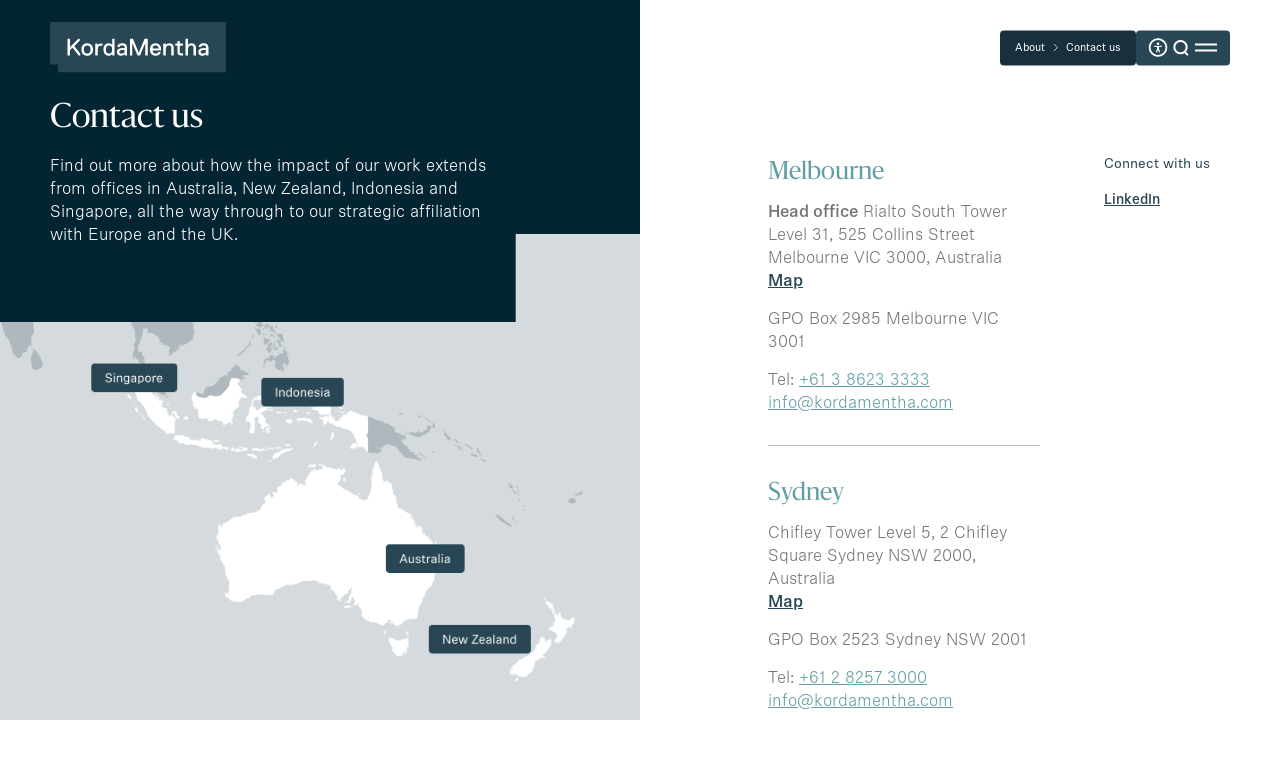

--- FILE ---
content_type: text/html; charset=UTF-8
request_url: https://kordamentha.com/contact
body_size: 35628
content:
<!doctype html>
<html lang="en-US">
<head>
	<meta charset="UTF-8">
	<meta name="viewport" content="width=device-width, initial-scale=1">
    <meta name="algolia-site-verification"  content="16E4EBD44B7236D8" />
	<link rel="profile" href="https://gmpg.org/xfn/11">

	
<link rel="apple-touch-icon" sizes="180x180" href="https://bunny-wp-pullzone-jcudofpwf3.b-cdn.net/assets/themes/kordamentha-full/inc/favicon/apple-touch-icon.png">
<link rel="icon" type="image/png" href="https://bunny-wp-pullzone-jcudofpwf3.b-cdn.net/assets/themes/kordamentha-full/inc/favicon/favicon-96x96.png" sizes="96x96" />
<link rel="icon" type="image/svg+xml" href="https://bunny-wp-pullzone-jcudofpwf3.b-cdn.net/assets/themes/kordamentha-full/inc/favicon/favicon.svg">
<link rel="shortcut icon" href="https://bunny-wp-pullzone-jcudofpwf3.b-cdn.net/assets/themes/kordamentha-full/inc/favicon/favicon.ico" />
<link rel="manifest" href="https://bunny-wp-pullzone-jcudofpwf3.b-cdn.net/assets/themes/kordamentha-full/inc/favicon/site.webmanifest">
<meta name="apple-mobile-web-app-title" content="KordaMentha" />
<meta name="msapplication-TileColor" content="#294654">
<meta name="theme-color" content="#294654">



	<meta name='robots' content='index, follow, max-image-preview:large, max-snippet:-1, max-video-preview:-1' />

	<!-- This site is optimized with the Yoast SEO Premium plugin v26.7 (Yoast SEO v26.7) - https://yoast.com/wordpress/plugins/seo/ -->
	<title>Contact us | KordaMentha</title>
	<meta name="description" content="Find out more about how the impact of our work extends from offices in Australia, New Zealand, Indonesia and Singapore." />
	<link rel="canonical" href="https://kordamentha.com/contact/" />
	<meta property="og:locale" content="en_US" />
	<meta property="og:type" content="article" />
	<meta property="og:title" content="Contact us" />
	<meta property="og:description" content="Find out more about how the impact of our work extends from offices in Australia, New Zealand, Indonesia and Singapore." />
	<meta property="og:url" content="https://kordamentha.com/contact/" />
	<meta property="og:site_name" content="KordaMentha" />
	<meta property="article:modified_time" content="2025-11-10T09:10:42+00:00" />
	<meta name="twitter:card" content="summary_large_image" />
	<meta name="twitter:label1" content="Est. reading time" />
	<meta name="twitter:data1" content="1 minute" />
	<script type="application/ld+json" class="yoast-schema-graph">{"@context":"https://schema.org","@graph":[{"@type":"WebPage","@id":"https://kordamentha.com/contact/","url":"https://kordamentha.com/contact/","name":"Contact us | KordaMentha","isPartOf":{"@id":"https://kordamentha.com/#website"},"datePublished":"2025-08-26T01:33:01+00:00","dateModified":"2025-11-10T09:10:42+00:00","description":"Find out more about how the impact of our work extends from offices in Australia, New Zealand, Indonesia and Singapore.","breadcrumb":{"@id":"https://kordamentha.com/contact/#breadcrumb"},"inLanguage":"en-US","potentialAction":[{"@type":"ReadAction","target":["https://kordamentha.com/contact/"]}]},{"@type":"BreadcrumbList","@id":"https://kordamentha.com/contact/#breadcrumb","itemListElement":[{"@type":"ListItem","position":1,"name":"About","item":"https://kordamentha.com/about/"},{"@type":"ListItem","position":2,"name":"Contact us"}]},{"@type":"WebSite","@id":"https://kordamentha.com/#website","url":"https://kordamentha.com/","name":"KordaMentha","description":"Outcomes that count","publisher":{"@id":"https://kordamentha.com/#organization"},"potentialAction":[{"@type":"SearchAction","target":{"@type":"EntryPoint","urlTemplate":"https://kordamentha.com/?s={search_term_string}"},"query-input":{"@type":"PropertyValueSpecification","valueRequired":true,"valueName":"search_term_string"}}],"inLanguage":"en-US"},{"@type":"Organization","@id":"https://kordamentha.com/#organization","name":"KordaMentha","url":"https://kordamentha.com/","logo":{"@type":"ImageObject","inLanguage":"en-US","@id":"https://kordamentha.com/#/schema/logo/image/","url":"","contentUrl":"","caption":"KordaMentha"},"image":{"@id":"https://kordamentha.com/#/schema/logo/image/"}}]}</script>
	<!-- / Yoast SEO Premium plugin. -->


<link rel='dns-prefetch' href='//ajax.googleapis.com' />
<link rel='preconnect' href='https://bunny-wp-pullzone-jcudofpwf3.b-cdn.net' />
<link rel="alternate" title="oEmbed (JSON)" type="application/json+oembed" href="https://kordamentha.com/wp-json/oembed/1.0/embed?url=https%3A%2F%2Fkordamentha.com%2Fcontact%2F" />
<link rel="alternate" title="oEmbed (XML)" type="text/xml+oembed" href="https://kordamentha.com/wp-json/oembed/1.0/embed?url=https%3A%2F%2Fkordamentha.com%2Fcontact%2F&#038;format=xml" />
<style id='wp-img-auto-sizes-contain-inline-css'>
img:is([sizes=auto i],[sizes^="auto," i]){contain-intrinsic-size:3000px 1500px}
/*# sourceURL=wp-img-auto-sizes-contain-inline-css */
</style>
<link rel='stylesheet' id='formidable-css' href='https://kordamentha.com/assets/plugins/formidable/css/formidableforms.css?ver=1152358' media='all' />
<link rel='stylesheet' id='theme-styles-css' href='https://bunny-wp-pullzone-jcudofpwf3.b-cdn.net/assets/themes/kordamentha-full/style.css?ver=202511130636' media='all' />
<link rel='stylesheet' id='algolia-autocomplete-css' href='https://kordamentha.com/assets/plugins/wp-search-with-algolia/css/algolia-autocomplete.css?ver=2.11.1' media='all' />
<link rel="https://api.w.org/" href="https://kordamentha.com/wp-json/" /><link rel="alternate" title="JSON" type="application/json" href="https://kordamentha.com/wp-json/wp/v2/pages/7527" /><link rel="EditURI" type="application/rsd+xml" title="RSD" href="https://kordamentha.com/xmlrpc.php?rsd" />
<script type="cdcee85689ecf3459f9eea7e-text/javascript">document.documentElement.className += " js";</script>
		<style>
			.algolia-search-highlight {
				background-color: #fffbcc;
				border-radius: 2px;
				font-style: normal;
			}
		</style>
		
	<style id="base-styles" type="text/css">.bg-transparent{background-color:#ffffff;}.background-transparent{background-color:#ffffff;}.clr-transparent{color:#ffffff!important;}.bg-transparent .svg-fill{fill:#ffffff;}.bg-transparent h1:not(.body),.bg-transparent h2:not(.body),.bg-transparent h3:not(.body),.bg-transparent h4,.bg-transparent h5,.bg-transparent h6{color:#ffffff;}.bg-transparent h4,.bg-transparent h5,.bg-transparent h6{color:#ffffff;}.bg-transparent ul li:not(.menu-item):before{background-color:#ffffff;}.bg-transparent h1.body,.bg-transparent h2.body,.bg-transparent h3.body,.bg-transparent li,.bg-transparent p,.bg-transparent a,.bg-transparent span,.bg-transparent a:visited,.bg-transparent a:hover,.bg-transparent td,.bg-transparent th,.bg-transparent blockquote{color:#ffffff;}.bg-transparent .cta,.bg-transparent a.cta{color:#ffffff;}.bg-transparent .cta.arrow svg path,.bg-transparent a.cta.arrow svg path{stroke:#ffffff;}@media(min-width:992px){.bg-transparent .cta:hover, a.cta:hover, p > a:hover{color:#ffffff!important;}}@media(min-width:992px){.bg-transparent .cta.arrow:hover svg path, a.cta.arrow:hover svg path, p > a.arrow:hover svg path{stroke:#ffffff!important;}}.bg-transparent .button.outline::after,.bg-transparent input[type="button"].outline::after,.bg-transparent input[type="reset"].outline::after,.bg-transparent input[type="submit"].outline::after{background-color:#ffffff;}.bg-transparent th{border-color:#ffffff!important;}.bg-transparent td{border-color:rgba(255,255,255, 0.2)!important;}.bg-transparent .cta:after{background-color:#ffffff;}.bg-transparent p > a:after{background-color:#ffffff;}media(min-width:992px){.bg-transparent .cta:hover:after{background-color:#ffffff;}}media(min-width:992px){.bg-transparent p > a:hover:after{background-color:#ffffff;}}.bg-white{background-color:#ffffff;}.background-white{background-color:#ffffff;}.clr-white{color:#ffffff!important;}.bg-white .svg-fill{fill:#757575;}.bg-white h1:not(.body),.bg-white h2:not(.body),.bg-white h3:not(.body),.bg-white h4,.bg-white h5,.bg-white h6{color:#294654;}.bg-white h4,.bg-white h5,.bg-white h6{color:#649ea5;}.bg-white ul li:not(.menu-item):before{background-color:#757575;}.bg-white h1.body,.bg-white h2.body,.bg-white h3.body,.bg-white li,.bg-white p,.bg-white a,.bg-white span,.bg-white a:visited,.bg-white a:hover,.bg-white td,.bg-white th,.bg-white blockquote{color:#757575;}.bg-white .cta,.bg-white a.cta{color:#294654;}.bg-white .cta.arrow svg path,.bg-white a.cta.arrow svg path{stroke:#294654;}@media(min-width:992px){.bg-white .cta:hover, a.cta:hover, p > a:hover{color:#649ea5!important;}}@media(min-width:992px){.bg-white .cta.arrow:hover svg path, a.cta.arrow:hover svg path, p > a.arrow:hover svg path{stroke:#649ea5!important;}}.bg-white .button.outline::after,.bg-white input[type="button"].outline::after,.bg-white input[type="reset"].outline::after,.bg-white input[type="submit"].outline::after{background-color:#757575;}.bg-white th{border-color:#757575!important;}.bg-white td{border-color:rgba(117,117,117, 0.2)!important;}.bg-white .cta:after{background-color:#757575;}.bg-white p > a:after{background-color:#757575;}media(min-width:992px){.bg-white .cta:hover:after{background-color:#757575;}}media(min-width:992px){.bg-white p > a:hover:after{background-color:#757575;}}.bg-white-alt{background-color:#ffffff;}.background-white-alt{background-color:#ffffff;}.clr-white-alt{color:#ffffff!important;}.bg-white-alt .svg-fill{fill:#757575;}.bg-white-alt h1:not(.body),.bg-white-alt h2:not(.body),.bg-white-alt h3:not(.body),.bg-white-alt h4,.bg-white-alt h5,.bg-white-alt h6{color:#649ea5;}.bg-white-alt h4,.bg-white-alt h5,.bg-white-alt h6{color:#294654;}.bg-white-alt ul li:not(.menu-item):before{background-color:#757575;}.bg-white-alt h1.body,.bg-white-alt h2.body,.bg-white-alt h3.body,.bg-white-alt li,.bg-white-alt p,.bg-white-alt a,.bg-white-alt span,.bg-white-alt a:visited,.bg-white-alt a:hover,.bg-white-alt td,.bg-white-alt th,.bg-white-alt blockquote{color:#757575;}.bg-white-alt .cta,.bg-white-alt a.cta{color:#294654;}.bg-white-alt .cta.arrow svg path,.bg-white-alt a.cta.arrow svg path{stroke:#294654;}@media(min-width:992px){.bg-white-alt .cta:hover, a.cta:hover, p > a:hover{color:#649ea5!important;}}@media(min-width:992px){.bg-white-alt .cta.arrow:hover svg path, a.cta.arrow:hover svg path, p > a.arrow:hover svg path{stroke:#649ea5!important;}}.bg-white-alt .button.outline::after,.bg-white-alt input[type="button"].outline::after,.bg-white-alt input[type="reset"].outline::after,.bg-white-alt input[type="submit"].outline::after{background-color:#757575;}.bg-white-alt th{border-color:#757575!important;}.bg-white-alt td{border-color:rgba(117,117,117, 0.2)!important;}.bg-white-alt .cta:after{background-color:#757575;}.bg-white-alt p > a:after{background-color:#757575;}media(min-width:992px){.bg-white-alt .cta:hover:after{background-color:#757575;}}media(min-width:992px){.bg-white-alt p > a:hover:after{background-color:#757575;}}.bg-navy{background-color:#032432;}.background-navy{background-color:#032432;}.clr-navy{color:#032432!important;}.bg-navy .svg-fill{fill:#ffffff;}.bg-navy h1:not(.body),.bg-navy h2:not(.body),.bg-navy h3:not(.body),.bg-navy h4,.bg-navy h5,.bg-navy h6{color:#ffffff;}.bg-navy h4,.bg-navy h5,.bg-navy h6{color:#649ea5;}.bg-navy ul li:not(.menu-item):before{background-color:#ffffff;}.bg-navy h1.body,.bg-navy h2.body,.bg-navy h3.body,.bg-navy li,.bg-navy p,.bg-navy a,.bg-navy span,.bg-navy a:visited,.bg-navy a:hover,.bg-navy td,.bg-navy th,.bg-navy blockquote{color:#ffffff;}.bg-navy .cta,.bg-navy a.cta{color:#ffffff;}.bg-navy .cta.arrow svg path,.bg-navy a.cta.arrow svg path{stroke:#ffffff;}@media(min-width:992px){.bg-navy .cta:hover, a.cta:hover, p > a:hover{color:#649ea5!important;}}@media(min-width:992px){.bg-navy .cta.arrow:hover svg path, a.cta.arrow:hover svg path, p > a.arrow:hover svg path{stroke:#649ea5!important;}}.bg-navy .button.outline::after,.bg-navy input[type="button"].outline::after,.bg-navy input[type="reset"].outline::after,.bg-navy input[type="submit"].outline::after{background-color:#ffffff;}.bg-navy th{border-color:#ffffff!important;}.bg-navy td{border-color:rgba(255,255,255, 0.2)!important;}.bg-navy .cta:after{background-color:#ffffff;}.bg-navy p > a:after{background-color:#ffffff;}media(min-width:992px){.bg-navy .cta:hover:after{background-color:#ffffff;}}media(min-width:992px){.bg-navy p > a:hover:after{background-color:#ffffff;}}.bg-stone-blue{background-color:#18303c;}.background-stone-blue{background-color:#18303c;}.clr-stone-blue{color:#18303c!important;}.bg-stone-blue .svg-fill{fill:#ffffff;}.bg-stone-blue h1:not(.body),.bg-stone-blue h2:not(.body),.bg-stone-blue h3:not(.body),.bg-stone-blue h4,.bg-stone-blue h5,.bg-stone-blue h6{color:#ffffff;}.bg-stone-blue h4,.bg-stone-blue h5,.bg-stone-blue h6{color:#ffffff;}.bg-stone-blue ul li:not(.menu-item):before{background-color:#ffffff;}.bg-stone-blue h1.body,.bg-stone-blue h2.body,.bg-stone-blue h3.body,.bg-stone-blue li,.bg-stone-blue p,.bg-stone-blue a,.bg-stone-blue span,.bg-stone-blue a:visited,.bg-stone-blue a:hover,.bg-stone-blue td,.bg-stone-blue th,.bg-stone-blue blockquote{color:#ffffff;}.bg-stone-blue .cta,.bg-stone-blue a.cta{color:#ffffff;}.bg-stone-blue .cta.arrow svg path,.bg-stone-blue a.cta.arrow svg path{stroke:#ffffff;}@media(min-width:992px){.bg-stone-blue .cta:hover, a.cta:hover, p > a:hover{color:#649ea5!important;}}@media(min-width:992px){.bg-stone-blue .cta.arrow:hover svg path, a.cta.arrow:hover svg path, p > a.arrow:hover svg path{stroke:#649ea5!important;}}.bg-stone-blue .button.outline::after,.bg-stone-blue input[type="button"].outline::after,.bg-stone-blue input[type="reset"].outline::after,.bg-stone-blue input[type="submit"].outline::after{background-color:#ffffff;}.bg-stone-blue th{border-color:#ffffff!important;}.bg-stone-blue td{border-color:rgba(255,255,255, 0.2)!important;}.bg-stone-blue .cta:after{background-color:#ffffff;}.bg-stone-blue p > a:after{background-color:#ffffff;}media(min-width:992px){.bg-stone-blue .cta:hover:after{background-color:#ffffff;}}media(min-width:992px){.bg-stone-blue p > a:hover:after{background-color:#ffffff;}}.bg-blue{background-color:#294654;}.background-blue{background-color:#294654;}.clr-blue{color:#294654!important;}.bg-blue .svg-fill{fill:#ffffff;}.bg-blue h1:not(.body),.bg-blue h2:not(.body),.bg-blue h3:not(.body),.bg-blue h4,.bg-blue h5,.bg-blue h6{color:#ffffff;}.bg-blue h4,.bg-blue h5,.bg-blue h6{color:#ffffff;}.bg-blue ul li:not(.menu-item):before{background-color:#ffffff;}.bg-blue h1.body,.bg-blue h2.body,.bg-blue h3.body,.bg-blue li,.bg-blue p,.bg-blue a,.bg-blue span,.bg-blue a:visited,.bg-blue a:hover,.bg-blue td,.bg-blue th,.bg-blue blockquote{color:#ffffff;}.bg-blue .cta,.bg-blue a.cta{color:#ffffff;}.bg-blue .cta.arrow svg path,.bg-blue a.cta.arrow svg path{stroke:#ffffff;}@media(min-width:992px){.bg-blue .cta:hover, a.cta:hover, p > a:hover{color:#649ea5!important;}}@media(min-width:992px){.bg-blue .cta.arrow:hover svg path, a.cta.arrow:hover svg path, p > a.arrow:hover svg path{stroke:#649ea5!important;}}.bg-blue .button.outline::after,.bg-blue input[type="button"].outline::after,.bg-blue input[type="reset"].outline::after,.bg-blue input[type="submit"].outline::after{background-color:#ffffff;}.bg-blue th{border-color:#ffffff!important;}.bg-blue td{border-color:rgba(255,255,255, 0.2)!important;}.bg-blue .cta:after{background-color:#ffffff;}.bg-blue p > a:after{background-color:#ffffff;}media(min-width:992px){.bg-blue .cta:hover:after{background-color:#ffffff;}}media(min-width:992px){.bg-blue p > a:hover:after{background-color:#ffffff;}}.bg-teal{background-color:#649ea5;}.background-teal{background-color:#649ea5;}.clr-teal{color:#649ea5!important;}.bg-teal .svg-fill{fill:#ffffff;}.bg-teal h1:not(.body),.bg-teal h2:not(.body),.bg-teal h3:not(.body),.bg-teal h4,.bg-teal h5,.bg-teal h6{color:#ffffff;}.bg-teal h4,.bg-teal h5,.bg-teal h6{color:#ffffff;}.bg-teal ul li:not(.menu-item):before{background-color:#ffffff;}.bg-teal h1.body,.bg-teal h2.body,.bg-teal h3.body,.bg-teal li,.bg-teal p,.bg-teal a,.bg-teal span,.bg-teal a:visited,.bg-teal a:hover,.bg-teal td,.bg-teal th,.bg-teal blockquote{color:#ffffff;}.bg-teal .cta,.bg-teal a.cta{color:#ffffff;}.bg-teal .cta.arrow svg path,.bg-teal a.cta.arrow svg path{stroke:#ffffff;}@media(min-width:992px){.bg-teal .cta:hover, a.cta:hover, p > a:hover{color:#ffffff!important;}}@media(min-width:992px){.bg-teal .cta.arrow:hover svg path, a.cta.arrow:hover svg path, p > a.arrow:hover svg path{stroke:#ffffff!important;}}.bg-teal .button.outline::after,.bg-teal input[type="button"].outline::after,.bg-teal input[type="reset"].outline::after,.bg-teal input[type="submit"].outline::after{background-color:#ffffff;}.bg-teal th{border-color:#ffffff!important;}.bg-teal td{border-color:rgba(255,255,255, 0.2)!important;}.bg-teal .cta:after{background-color:#ffffff;}.bg-teal p > a:after{background-color:#ffffff;}media(min-width:992px){.bg-teal .cta:hover:after{background-color:#ffffff;}}media(min-width:992px){.bg-teal p > a:hover:after{background-color:#ffffff;}}.bg-dark-teal{background-color:#2f4c50;}.background-dark-teal{background-color:#2f4c50;}.clr-dark-teal{color:#2f4c50!important;}.bg-dark-teal .svg-fill{fill:#ffffff;}.bg-dark-teal h1:not(.body),.bg-dark-teal h2:not(.body),.bg-dark-teal h3:not(.body),.bg-dark-teal h4,.bg-dark-teal h5,.bg-dark-teal h6{color:#ffffff;}.bg-dark-teal h4,.bg-dark-teal h5,.bg-dark-teal h6{color:#ffffff;}.bg-dark-teal ul li:not(.menu-item):before{background-color:#ffffff;}.bg-dark-teal h1.body,.bg-dark-teal h2.body,.bg-dark-teal h3.body,.bg-dark-teal li,.bg-dark-teal p,.bg-dark-teal a,.bg-dark-teal span,.bg-dark-teal a:visited,.bg-dark-teal a:hover,.bg-dark-teal td,.bg-dark-teal th,.bg-dark-teal blockquote{color:#ffffff;}.bg-dark-teal .cta,.bg-dark-teal a.cta{color:#ffffff;}.bg-dark-teal .cta.arrow svg path,.bg-dark-teal a.cta.arrow svg path{stroke:#ffffff;}@media(min-width:992px){.bg-dark-teal .cta:hover, a.cta:hover, p > a:hover{color:#ffffff!important;}}@media(min-width:992px){.bg-dark-teal .cta.arrow:hover svg path, a.cta.arrow:hover svg path, p > a.arrow:hover svg path{stroke:#ffffff!important;}}.bg-dark-teal .button.outline::after,.bg-dark-teal input[type="button"].outline::after,.bg-dark-teal input[type="reset"].outline::after,.bg-dark-teal input[type="submit"].outline::after{background-color:#ffffff;}.bg-dark-teal th{border-color:#ffffff!important;}.bg-dark-teal td{border-color:rgba(255,255,255, 0.2)!important;}.bg-dark-teal .cta:after{background-color:#ffffff;}.bg-dark-teal p > a:after{background-color:#ffffff;}media(min-width:992px){.bg-dark-teal .cta:hover:after{background-color:#ffffff;}}media(min-width:992px){.bg-dark-teal p > a:hover:after{background-color:#ffffff;}}.bg-light-green{background-color:#59724a;}.background-light-green{background-color:#59724a;}.clr-light-green{color:#59724a!important;}.bg-light-green .svg-fill{fill:#ffffff;}.bg-light-green h1:not(.body),.bg-light-green h2:not(.body),.bg-light-green h3:not(.body),.bg-light-green h4,.bg-light-green h5,.bg-light-green h6{color:#ffffff;}.bg-light-green h4,.bg-light-green h5,.bg-light-green h6{color:#ffffff;}.bg-light-green ul li:not(.menu-item):before{background-color:#ffffff;}.bg-light-green h1.body,.bg-light-green h2.body,.bg-light-green h3.body,.bg-light-green li,.bg-light-green p,.bg-light-green a,.bg-light-green span,.bg-light-green a:visited,.bg-light-green a:hover,.bg-light-green td,.bg-light-green th,.bg-light-green blockquote{color:#ffffff;}.bg-light-green .cta,.bg-light-green a.cta{color:#ffffff;}.bg-light-green .cta.arrow svg path,.bg-light-green a.cta.arrow svg path{stroke:#ffffff;}@media(min-width:992px){.bg-light-green .cta:hover, a.cta:hover, p > a:hover{color:#ffffff!important;}}@media(min-width:992px){.bg-light-green .cta.arrow:hover svg path, a.cta.arrow:hover svg path, p > a.arrow:hover svg path{stroke:#ffffff!important;}}.bg-light-green .button.outline::after,.bg-light-green input[type="button"].outline::after,.bg-light-green input[type="reset"].outline::after,.bg-light-green input[type="submit"].outline::after{background-color:#ffffff;}.bg-light-green th{border-color:#ffffff!important;}.bg-light-green td{border-color:rgba(255,255,255, 0.2)!important;}.bg-light-green .cta:after{background-color:#ffffff;}.bg-light-green p > a:after{background-color:#ffffff;}media(min-width:992px){.bg-light-green .cta:hover:after{background-color:#ffffff;}}media(min-width:992px){.bg-light-green p > a:hover:after{background-color:#ffffff;}}.bg-green{background-color:#4b673b;}.background-green{background-color:#4b673b;}.clr-green{color:#4b673b!important;}.bg-green .svg-fill{fill:#ffffff;}.bg-green h1:not(.body),.bg-green h2:not(.body),.bg-green h3:not(.body),.bg-green h4,.bg-green h5,.bg-green h6{color:#ffffff;}.bg-green h4,.bg-green h5,.bg-green h6{color:#ffffff;}.bg-green ul li:not(.menu-item):before{background-color:#ffffff;}.bg-green h1.body,.bg-green h2.body,.bg-green h3.body,.bg-green li,.bg-green p,.bg-green a,.bg-green span,.bg-green a:visited,.bg-green a:hover,.bg-green td,.bg-green th,.bg-green blockquote{color:#ffffff;}.bg-green .cta,.bg-green a.cta{color:#ffffff;}.bg-green .cta.arrow svg path,.bg-green a.cta.arrow svg path{stroke:#ffffff;}@media(min-width:992px){.bg-green .cta:hover, a.cta:hover, p > a:hover{color:#ffffff!important;}}@media(min-width:992px){.bg-green .cta.arrow:hover svg path, a.cta.arrow:hover svg path, p > a.arrow:hover svg path{stroke:#ffffff!important;}}.bg-green .button.outline::after,.bg-green input[type="button"].outline::after,.bg-green input[type="reset"].outline::after,.bg-green input[type="submit"].outline::after{background-color:#ffffff;}.bg-green th{border-color:#ffffff!important;}.bg-green td{border-color:rgba(255,255,255, 0.2)!important;}.bg-green .cta:after{background-color:#ffffff;}.bg-green p > a:after{background-color:#ffffff;}media(min-width:992px){.bg-green .cta:hover:after{background-color:#ffffff;}}media(min-width:992px){.bg-green p > a:hover:after{background-color:#ffffff;}}.bg-light-orange{background-color:#c75b40;}.background-light-orange{background-color:#c75b40;}.clr-light-orange{color:#c75b40!important;}.bg-light-orange .svg-fill{fill:#ffffff;}.bg-light-orange h1:not(.body),.bg-light-orange h2:not(.body),.bg-light-orange h3:not(.body),.bg-light-orange h4,.bg-light-orange h5,.bg-light-orange h6{color:#ffffff;}.bg-light-orange h4,.bg-light-orange h5,.bg-light-orange h6{color:#ffffff;}.bg-light-orange ul li:not(.menu-item):before{background-color:#ffffff;}.bg-light-orange h1.body,.bg-light-orange h2.body,.bg-light-orange h3.body,.bg-light-orange li,.bg-light-orange p,.bg-light-orange a,.bg-light-orange span,.bg-light-orange a:visited,.bg-light-orange a:hover,.bg-light-orange td,.bg-light-orange th,.bg-light-orange blockquote{color:#ffffff;}.bg-light-orange .cta,.bg-light-orange a.cta{color:#ffffff;}.bg-light-orange .cta.arrow svg path,.bg-light-orange a.cta.arrow svg path{stroke:#ffffff;}@media(min-width:992px){.bg-light-orange .cta:hover, a.cta:hover, p > a:hover{color:#ffffff!important;}}@media(min-width:992px){.bg-light-orange .cta.arrow:hover svg path, a.cta.arrow:hover svg path, p > a.arrow:hover svg path{stroke:#ffffff!important;}}.bg-light-orange .button.outline::after,.bg-light-orange input[type="button"].outline::after,.bg-light-orange input[type="reset"].outline::after,.bg-light-orange input[type="submit"].outline::after{background-color:#ffffff;}.bg-light-orange th{border-color:#ffffff!important;}.bg-light-orange td{border-color:rgba(255,255,255, 0.2)!important;}.bg-light-orange .cta:after{background-color:#ffffff;}.bg-light-orange p > a:after{background-color:#ffffff;}media(min-width:992px){.bg-light-orange .cta:hover:after{background-color:#ffffff;}}media(min-width:992px){.bg-light-orange p > a:hover:after{background-color:#ffffff;}}.bg-orange{background-color:#c44a2c;}.background-orange{background-color:#c44a2c;}.clr-orange{color:#c44a2c!important;}.bg-orange .svg-fill{fill:#ffffff;}.bg-orange h1:not(.body),.bg-orange h2:not(.body),.bg-orange h3:not(.body),.bg-orange h4,.bg-orange h5,.bg-orange h6{color:#ffffff;}.bg-orange h4,.bg-orange h5,.bg-orange h6{color:#ffffff;}.bg-orange ul li:not(.menu-item):before{background-color:#ffffff;}.bg-orange h1.body,.bg-orange h2.body,.bg-orange h3.body,.bg-orange li,.bg-orange p,.bg-orange a,.bg-orange span,.bg-orange a:visited,.bg-orange a:hover,.bg-orange td,.bg-orange th,.bg-orange blockquote{color:#ffffff;}.bg-orange .cta,.bg-orange a.cta{color:#ffffff;}.bg-orange .cta.arrow svg path,.bg-orange a.cta.arrow svg path{stroke:#ffffff;}@media(min-width:992px){.bg-orange .cta:hover, a.cta:hover, p > a:hover{color:#ffffff!important;}}@media(min-width:992px){.bg-orange .cta.arrow:hover svg path, a.cta.arrow:hover svg path, p > a.arrow:hover svg path{stroke:#ffffff!important;}}.bg-orange .button.outline::after,.bg-orange input[type="button"].outline::after,.bg-orange input[type="reset"].outline::after,.bg-orange input[type="submit"].outline::after{background-color:#ffffff;}.bg-orange th{border-color:#ffffff!important;}.bg-orange td{border-color:rgba(255,255,255, 0.2)!important;}.bg-orange .cta:after{background-color:#ffffff;}.bg-orange p > a:after{background-color:#ffffff;}media(min-width:992px){.bg-orange .cta:hover:after{background-color:#ffffff;}}media(min-width:992px){.bg-orange p > a:hover:after{background-color:#ffffff;}}.bg-lighter-grey{background-color:#f3f5f5;}.background-lighter-grey{background-color:#f3f5f5;}.clr-lighter-grey{color:#f3f5f5!important;}.bg-lighter-grey .svg-fill{fill:#649ea5;}.bg-lighter-grey h1:not(.body),.bg-lighter-grey h2:not(.body),.bg-lighter-grey h3:not(.body),.bg-lighter-grey h4,.bg-lighter-grey h5,.bg-lighter-grey h6{color:#649ea5;}.bg-lighter-grey h4,.bg-lighter-grey h5,.bg-lighter-grey h6{color:#649ea5;}.bg-lighter-grey ul li:not(.menu-item):before{background-color:#649ea5;}.bg-lighter-grey h1.body,.bg-lighter-grey h2.body,.bg-lighter-grey h3.body,.bg-lighter-grey li,.bg-lighter-grey p,.bg-lighter-grey a,.bg-lighter-grey span,.bg-lighter-grey a:visited,.bg-lighter-grey a:hover,.bg-lighter-grey td,.bg-lighter-grey th,.bg-lighter-grey blockquote{color:#649ea5;}.bg-lighter-grey .cta,.bg-lighter-grey a.cta{color:#294654;}.bg-lighter-grey .cta.arrow svg path,.bg-lighter-grey a.cta.arrow svg path{stroke:#294654;}@media(min-width:992px){.bg-lighter-grey .cta:hover, a.cta:hover, p > a:hover{color:#294654!important;}}@media(min-width:992px){.bg-lighter-grey .cta.arrow:hover svg path, a.cta.arrow:hover svg path, p > a.arrow:hover svg path{stroke:#294654!important;}}.bg-lighter-grey .button.outline::after,.bg-lighter-grey input[type="button"].outline::after,.bg-lighter-grey input[type="reset"].outline::after,.bg-lighter-grey input[type="submit"].outline::after{background-color:#649ea5;}.bg-lighter-grey th{border-color:#649ea5!important;}.bg-lighter-grey td{border-color:rgba(100,158,165, 0.2)!important;}.bg-lighter-grey .cta:after{background-color:#649ea5;}.bg-lighter-grey p > a:after{background-color:#649ea5;}media(min-width:992px){.bg-lighter-grey .cta:hover:after{background-color:#649ea5;}}media(min-width:992px){.bg-lighter-grey p > a:hover:after{background-color:#649ea5;}}.bg-light-grey{background-color:#d9d9d9;}.background-light-grey{background-color:#d9d9d9;}.clr-light-grey{color:#d9d9d9!important;}.bg-light-grey .svg-fill{fill:#649ea5;}.bg-light-grey h1:not(.body),.bg-light-grey h2:not(.body),.bg-light-grey h3:not(.body),.bg-light-grey h4,.bg-light-grey h5,.bg-light-grey h6{color:#649ea5;}.bg-light-grey h4,.bg-light-grey h5,.bg-light-grey h6{color:#649ea5;}.bg-light-grey ul li:not(.menu-item):before{background-color:#649ea5;}.bg-light-grey h1.body,.bg-light-grey h2.body,.bg-light-grey h3.body,.bg-light-grey li,.bg-light-grey p,.bg-light-grey a,.bg-light-grey span,.bg-light-grey a:visited,.bg-light-grey a:hover,.bg-light-grey td,.bg-light-grey th,.bg-light-grey blockquote{color:#649ea5;}.bg-light-grey .cta,.bg-light-grey a.cta{color:#294654;}.bg-light-grey .cta.arrow svg path,.bg-light-grey a.cta.arrow svg path{stroke:#294654;}@media(min-width:992px){.bg-light-grey .cta:hover, a.cta:hover, p > a:hover{color:#294654!important;}}@media(min-width:992px){.bg-light-grey .cta.arrow:hover svg path, a.cta.arrow:hover svg path, p > a.arrow:hover svg path{stroke:#294654!important;}}.bg-light-grey .button.outline::after,.bg-light-grey input[type="button"].outline::after,.bg-light-grey input[type="reset"].outline::after,.bg-light-grey input[type="submit"].outline::after{background-color:#649ea5;}.bg-light-grey th{border-color:#649ea5!important;}.bg-light-grey td{border-color:rgba(100,158,165, 0.2)!important;}.bg-light-grey .cta:after{background-color:#649ea5;}.bg-light-grey p > a:after{background-color:#649ea5;}media(min-width:992px){.bg-light-grey .cta:hover:after{background-color:#649ea5;}}media(min-width:992px){.bg-light-grey p > a:hover:after{background-color:#649ea5;}}.bg-mid-grey{background-color:#bfbfbf;}.background-mid-grey{background-color:#bfbfbf;}.clr-mid-grey{color:#bfbfbf!important;}.bg-mid-grey .svg-fill{fill:#294654;}.bg-mid-grey h1:not(.body),.bg-mid-grey h2:not(.body),.bg-mid-grey h3:not(.body),.bg-mid-grey h4,.bg-mid-grey h5,.bg-mid-grey h6{color:#294654;}.bg-mid-grey h4,.bg-mid-grey h5,.bg-mid-grey h6{color:#649ea5;}.bg-mid-grey ul li:not(.menu-item):before{background-color:#294654;}.bg-mid-grey h1.body,.bg-mid-grey h2.body,.bg-mid-grey h3.body,.bg-mid-grey li,.bg-mid-grey p,.bg-mid-grey a,.bg-mid-grey span,.bg-mid-grey a:visited,.bg-mid-grey a:hover,.bg-mid-grey td,.bg-mid-grey th,.bg-mid-grey blockquote{color:#294654;}.bg-mid-grey .cta,.bg-mid-grey a.cta{color:#294654;}.bg-mid-grey .cta.arrow svg path,.bg-mid-grey a.cta.arrow svg path{stroke:#294654;}@media(min-width:992px){.bg-mid-grey .cta:hover, a.cta:hover, p > a:hover{color:#ffffff!important;}}@media(min-width:992px){.bg-mid-grey .cta.arrow:hover svg path, a.cta.arrow:hover svg path, p > a.arrow:hover svg path{stroke:#ffffff!important;}}.bg-mid-grey .button.outline::after,.bg-mid-grey input[type="button"].outline::after,.bg-mid-grey input[type="reset"].outline::after,.bg-mid-grey input[type="submit"].outline::after{background-color:#294654;}.bg-mid-grey th{border-color:#294654!important;}.bg-mid-grey td{border-color:rgba(41,70,84, 0.2)!important;}.bg-mid-grey .cta:after{background-color:#294654;}.bg-mid-grey p > a:after{background-color:#294654;}media(min-width:992px){.bg-mid-grey .cta:hover:after{background-color:#294654;}}media(min-width:992px){.bg-mid-grey p > a:hover:after{background-color:#294654;}}.bg-grey{background-color:#858279;}.background-grey{background-color:#858279;}.clr-grey{color:#858279!important;}.bg-grey .svg-fill{fill:#649ea5;}.bg-grey h1:not(.body),.bg-grey h2:not(.body),.bg-grey h3:not(.body),.bg-grey h4,.bg-grey h5,.bg-grey h6{color:#649ea5;}.bg-grey h4,.bg-grey h5,.bg-grey h6{color:#649ea5;}.bg-grey ul li:not(.menu-item):before{background-color:#649ea5;}.bg-grey h1.body,.bg-grey h2.body,.bg-grey h3.body,.bg-grey li,.bg-grey p,.bg-grey a,.bg-grey span,.bg-grey a:visited,.bg-grey a:hover,.bg-grey td,.bg-grey th,.bg-grey blockquote{color:#649ea5;}.bg-grey .cta,.bg-grey a.cta{color:#294654;}.bg-grey .cta.arrow svg path,.bg-grey a.cta.arrow svg path{stroke:#294654;}@media(min-width:992px){.bg-grey .cta:hover, a.cta:hover, p > a:hover{color:#ffffff!important;}}@media(min-width:992px){.bg-grey .cta.arrow:hover svg path, a.cta.arrow:hover svg path, p > a.arrow:hover svg path{stroke:#ffffff!important;}}.bg-grey .button.outline::after,.bg-grey input[type="button"].outline::after,.bg-grey input[type="reset"].outline::after,.bg-grey input[type="submit"].outline::after{background-color:#649ea5;}.bg-grey th{border-color:#649ea5!important;}.bg-grey td{border-color:rgba(100,158,165, 0.2)!important;}.bg-grey .cta:after{background-color:#649ea5;}.bg-grey p > a:after{background-color:#649ea5;}media(min-width:992px){.bg-grey .cta:hover:after{background-color:#649ea5;}}media(min-width:992px){.bg-grey p > a:hover:after{background-color:#649ea5;}}</style>
	<!-- Google Tag Manager -->
<script type="cdcee85689ecf3459f9eea7e-text/javascript">(function(w,d,s,l,i){w[l]=w[l]||[];w[l].push({'gtm.start':
new Date().getTime(),event:'gtm.js'});var f=d.getElementsByTagName(s)[0],
j=d.createElement(s),dl=l!='dataLayer'?'&l='+l:'';j.async=true;j.src=
'https://www.googletagmanager.com/gtm.js?id='+i+dl;f.parentNode.insertBefore(j,f);
})(window,document,'script','dataLayer','GTM-PMSF9G2R');</script>
<!-- End Google Tag Manager -->

<!-- Google Tag Manager -->
<script type="cdcee85689ecf3459f9eea7e-text/javascript">(function(w,d,s,l,i){w[l]=w[l]||[];w[l].push({'gtm.start':
new Date().getTime(),event:'gtm.js'});var f=d.getElementsByTagName(s)[0],
j=d.createElement(s),dl=l!='dataLayer'?'&l='+l:'';j.async=true;j.src=
'https://www.googletagmanager.com/gtm.js?id='+i+dl;f.parentNode.insertBefore(j,f);
})(window,document,'script','dataLayer','GTM-5ZWHHXL');</script>
<!-- End Google Tag Manager -->	
	<link rel='preconnect' id='preconnect-vimeo-css'  href='https://player.vimeo.com' type='text/css' media='all' />
  <link rel='preconnect' id='preconnect-vimeo-i-css'  href='https://i.vimeocdn.com' type='text/css' media='all' />
  <link rel='preconnect' id='preconnect-vimeo-f-css'  href='https://f.vimeocdn.com' type='text/css' media='all' />
  

<script src="https://player.vimeo.com/api/player.js" type="cdcee85689ecf3459f9eea7e-text/javascript"></script><script type="cdcee85689ecf3459f9eea7e-text/javascript">
	
		
	function setMob100vh() {
		let root = document.documentElement;
		let vh100 = window.innerHeight;
		root.style.setProperty('--mob-100vh', vh100 + "px");
	}

	if( /Android|webOS|iPhone|iPad|iPod|BlackBerry|IEMobile|Opera Mini/i.test(navigator.userAgent) ) {
		setMob100vh()
	
	}
</script>
	
</head>

<body class="wp-singular page-template-default page page-id-7527 page-parent page-child parent-pageid-7575 wp-theme-kordamentha-full no-sidebar page-locations">
    
<!-- Google Tag Manager (noscript) -->
<noscript><iframe src="https://www.googletagmanager.com/ns.html?id=GTM-PMSF9G2R"
height="0" width="0" style="display:none;visibility:hidden"></iframe></noscript>
<!-- End Google Tag Manager (noscript) -->

<!-- Google Tag Manager (noscript) -->
<noscript><iframe src=https://www.googletagmanager.com/ns.html?id=GTM-5ZWHHXL
height="0" width="0" style="display:none;visibility:hidden"></iframe></noscript>
<!-- End Google Tag Manager (noscript) -->

<div id="page" class="site background-transparent">
	<a class="skip-link screen-reader-text" href="#content">Skip to content</a>



	
	



	<div style="opacity:0;display:block;pointer-events:none;z-index:-9999;" id="header-anchor"></div>
	
	<header id="header" class="" >

		<div class="header-navigation">
		
			
            <div class="header-left">
                <a href='https://kordamentha.com/' class="header-logo">
                    
                    <svg xmlns="http://www.w3.org/2000/svg" width="160" height="47" viewBox="0 0 160 47" fill="none">
<path d="M160 0L0 0.00969938V39.0786H7.21248V46.291H160V0Z" fill="#294654"/>
<path d="M25.8653 15.4302L18.3637 22.9318H18.1424V15.6514L17.9231 15.4302H16.1568L15.9375 15.6514V30.6528L16.1568 30.8741H17.9231L18.1424 30.6528V26.2411L18.3637 25.8005L20.3492 23.815H20.5704L26.0361 30.8741H27.4103V29.1098L22.1154 22.27V22.0487L26.9677 17.1964V15.4302H25.8653Z" fill="white"/>
<path d="M33.8183 29.1093C35.8039 29.1093 36.9063 27.7856 36.9063 25.3575C36.9063 22.9313 35.8039 21.6076 33.8183 21.6076C31.8327 21.6076 30.7303 22.9313 30.7303 25.3575C30.7303 27.7856 31.8327 29.1093 33.8183 29.1093ZM33.8183 19.6221C37.1276 19.6221 39.1132 21.8289 39.1132 25.3575C39.1132 28.888 37.1276 31.0949 33.8183 31.0949C30.509 31.0949 28.5234 28.888 28.5234 25.3575C28.5234 21.8289 30.509 19.6221 33.8183 19.6221Z" fill="white"/>
<path d="M47.3967 21.8283H46.2942C44.5279 21.8283 43.4255 22.4902 43.4255 25.1376V30.6537L43.2043 30.875H41.44L41.2188 30.6537V20.064L41.44 19.8428H42.9849L43.2043 20.064L43.4255 20.9452H43.6468C44.3087 20.2834 44.9705 19.8428 46.5135 19.8428H47.3967L47.618 20.064V21.6071L47.3967 21.8283Z" fill="white"/>
<path d="M53.6263 21.6076C51.862 21.6076 50.7595 22.9314 50.7595 25.3575C50.7595 27.7856 51.862 29.1093 53.6263 29.1093C55.3925 29.1093 56.495 28.0049 56.495 25.3575C56.495 22.7101 55.3925 21.6076 53.6263 21.6076ZM58.4805 30.8736H56.9355L56.7162 30.6524L56.495 29.7712H56.2737C56.2737 29.7712 55.3925 31.0949 53.4069 31.0949C50.317 31.0949 48.5527 28.6668 48.5527 25.3575C48.5527 22.0482 50.317 19.6221 53.4069 19.6221C55.3925 19.6221 56.2737 20.9458 56.2737 20.9458H56.495V15.651L56.7162 15.4297H58.4805L58.7018 15.651V30.6524L58.4805 30.8736Z" fill="white"/>
<path d="M67.8697 26.2411L67.6484 26.0198C67.6484 26.0198 66.9865 25.8005 65.8841 25.8005C63.8986 25.8005 63.0155 26.4624 63.0155 27.5648C63.0155 28.6673 63.6773 29.1098 65.0011 29.1098C66.7672 29.1098 67.8697 28.2267 67.8697 26.903V26.2411ZM69.8553 30.8741H68.3102L68.091 30.6528L67.8697 29.7716H67.6484C67.6484 29.7716 66.7672 31.0954 64.5604 31.0954C62.1323 31.0954 60.8086 29.7716 60.8086 27.5648C60.8086 25.1387 62.7942 24.0343 65.6629 24.0343C66.7672 24.0343 67.6484 24.2555 67.6484 24.2555L67.8697 24.0343V23.5937C67.8697 22.0487 67.2078 21.6081 65.6629 21.6081C64.1179 21.6081 63.456 22.0487 63.456 22.9318L63.2368 23.1531H61.4705L61.2512 22.9318C61.2512 21.3869 62.3536 19.6226 65.6629 19.6226C68.9721 19.6226 70.0745 21.1675 70.0745 24.4749V30.6528L69.8553 30.8741Z" fill="white"/>
<path d="M86.1225 15.4302L85.9012 15.6514L80.8276 28.0054H80.6064L75.5328 15.6514L75.3115 15.4302H72.8854L72.6641 15.6514V30.6528L72.8854 30.8741H74.6496L74.8709 30.6528V20.0632H75.0922L79.504 30.6528L79.7232 30.8741H81.7107L81.9301 30.6528L86.3438 20.0632H86.563V30.6528L86.7843 30.8741H88.5505L88.7699 30.6528V15.6514L88.5505 15.4302H86.1225Z" fill="white"/>
<path d="M98.6175 24.256C98.6175 23.5942 98.3981 21.6086 95.9701 21.6086C93.5439 21.6086 93.3226 23.5942 93.3226 24.256L93.5439 24.4753H98.3981L98.6175 24.256ZM90.8965 25.3585C90.8965 22.2705 92.4415 19.623 95.9701 19.623C99.5006 19.623 101.046 22.2705 101.046 25.3585V26.0203L100.824 26.2416H93.5439L93.3226 26.4609C93.3226 26.9034 93.5439 29.1103 96.1914 29.1103C97.0744 29.1103 97.9557 28.889 98.3981 27.7866L98.6175 27.5653H100.384L100.603 27.7866C100.384 29.5509 98.8387 31.0958 96.1914 31.0958C92.6608 31.0958 90.8965 28.6677 90.8965 25.3585Z" fill="white"/>
<path d="M112.325 30.8741H110.56L110.339 30.6528V24.2555C110.339 23.1531 110.118 21.6081 108.132 21.6081C106.147 21.6081 105.265 22.7106 105.265 25.358V30.6528L105.044 30.8741H103.28L103.059 30.6528V20.0632L103.28 19.8419H104.823L105.044 20.0632L105.265 20.9463H105.485C105.485 20.9463 106.368 19.6226 108.353 19.6226C111.441 19.6226 112.546 21.6081 112.546 24.2555V30.6528L112.325 30.8741Z" fill="white"/>
<path d="M120.709 30.8741H118.945C117.4 30.8741 115.855 29.991 115.855 28.0054V22.0487L115.635 21.8294H114.09L113.869 21.6082V20.0632L114.09 19.8419H115.635L115.855 19.6226V17.637L116.076 17.4158H117.84L118.061 17.637V19.6226L118.283 19.8419H120.709L120.928 20.0632V21.6082L120.709 21.8294H118.283L118.061 22.0487V28.0054C118.061 28.6673 118.502 28.8886 118.945 28.8886H120.709L120.928 29.1098V30.6529L120.709 30.8741Z" fill="white"/>
<path d="M132.522 30.8736H130.758L130.536 30.6524V24.2551C130.536 22.9314 130.096 21.6076 128.329 21.6076C126.565 21.6076 125.463 22.4888 125.463 25.1382V30.6524L125.241 30.8736H123.475L123.256 30.6524V15.651L123.475 15.4297H125.241L125.463 15.651V20.9458H125.682C125.682 20.9458 126.565 19.6221 128.551 19.6221C131.86 19.6221 132.743 21.8289 132.743 24.2551V30.6524L132.522 30.8736Z" fill="white"/>
<path d="M141.856 26.2411L141.635 26.0198C141.635 26.0198 140.973 25.8005 139.87 25.8005C137.885 25.8005 137.002 26.4624 137.002 27.5648C137.002 28.6673 137.664 29.1098 138.987 29.1098C140.754 29.1098 141.856 28.2267 141.856 26.903V26.2411ZM143.842 30.8741H142.297L142.077 30.6528L141.856 29.7716H141.635C141.635 29.7716 140.754 31.0954 138.547 31.0954C136.119 31.0954 134.795 29.7716 134.795 27.5648C134.795 25.1387 136.782 24.0343 139.649 24.0343C140.754 24.0343 141.635 24.2555 141.635 24.2555L141.856 24.0343V23.5937C141.856 22.0487 141.194 21.6081 139.649 21.6081C138.104 21.6081 137.442 22.0487 137.442 22.9318L137.223 23.1531H135.457L135.238 22.9318C135.238 21.3869 136.34 19.6226 139.649 19.6226C142.958 19.6226 144.063 21.1675 144.063 24.4749V30.6528L143.842 30.8741Z" fill="white"/>
</svg>    
                </a>
            </div>

			<div class="header-right">
					
               
                <div class="header-right-inner">

                    

                        <div class="header-breadcrumb">
                  
                            <p id="breadcrumbs" class="breadcrumbs scroll"><span><span><a href="https://kordamentha.com/about/">About</a></span>  <span class="breadcrumb_last" aria-current="page">Contact us</span></span></p>                          

                        </div>
                                        <div class="header-toggle-container">
                        <div id="accessibilityWidget" class="header-userway-toggle icon">

                            <div class="hamburger-box">

                                <svg width="22" height="22" viewBox="0 0 22 22" fill="none" xmlns="http://www.w3.org/2000/svg">
<g clip-path="url(#clip0_9533_37938)">
<path d="M14.8835 9.03325C14.9668 9.05455 15.0443 9.09434 15.1106 9.14969C15.1765 9.20482 15.2295 9.274 15.2658 9.35221C15.3019 9.43013 15.3206 9.51516 15.3206 9.60537C15.3178 9.74526 15.267 9.87992 15.1768 9.98627C15.0862 10.0932 14.9613 10.1648 14.8263 10.1881C14.003 10.3406 13.1714 10.4437 12.3368 10.4966C12.2843 10.5001 12.233 10.5145 12.186 10.5389C12.1388 10.5633 12.097 10.5974 12.0629 10.639C12.0287 10.6808 12.0032 10.7293 11.9879 10.7816C11.9803 10.8078 11.9753 10.8347 11.9729 10.8589L11.9712 10.8926L11.9744 10.9449L12.045 11.5858C12.1331 12.3744 12.2952 13.1524 12.5282 13.9075L12.6189 14.1896L12.7168 14.4713L13.1724 15.7104C13.1989 15.7828 13.2108 15.8599 13.2076 15.937C13.2043 16.0142 13.186 16.09 13.1535 16.16C13.121 16.2301 13.0749 16.293 13.018 16.345C12.9609 16.3972 12.894 16.4373 12.8288 16.4601C12.7641 16.4859 12.6951 16.4994 12.62 16.5C12.5079 16.4979 12.3989 16.4629 12.3064 16.3993C12.2546 16.3637 12.2091 16.32 12.1685 16.2646L12.1295 16.2052L12.1019 16.1501L11.9856 15.8973C11.6709 15.2096 11.3836 14.5357 11.1215 13.8681L11.0001 13.553L10.8434 13.9589C10.7573 14.1767 10.6691 14.3939 10.5788 14.6104L10.4419 14.9345L10.2308 15.4185L10.0132 15.8987L9.90918 16.1123C9.85554 16.2576 9.74699 16.3756 9.60711 16.4402C9.46662 16.5051 9.30632 16.5106 9.16186 16.4554C9.01791 16.4005 8.90167 16.29 8.83849 16.1485C8.79498 16.0511 8.77888 15.944 8.79308 15.8315L8.80525 15.7634L8.82364 15.7029L9.27872 14.4653C9.5486 13.7206 9.74706 12.9515 9.87127 12.1703L9.91436 11.8768L9.95097 11.5783L10.024 10.9407C10.0305 10.8859 10.026 10.8304 10.0108 10.7776C9.99563 10.7249 9.97011 10.676 9.93584 10.6338C9.90173 10.5918 9.85968 10.5574 9.8123 10.5326C9.76509 10.5079 9.71353 10.4933 9.66212 10.4897C8.81974 10.4363 7.98122 10.3317 7.15173 10.1766C7.07641 10.1627 7.00461 10.1339 6.94047 10.0918C6.8765 10.0498 6.82148 9.99542 6.77846 9.93182C6.7356 9.86843 6.70557 9.79714 6.69006 9.72214C6.67451 9.64714 6.67377 9.56975 6.6873 9.49741C6.70029 9.42157 6.72806 9.34908 6.76905 9.28406C6.81015 9.21893 6.86373 9.16269 6.92671 9.11865C6.98986 9.0745 7.06115 9.04359 7.1364 9.02775C7.21174 9.01189 7.28946 9.01148 7.36266 9.02611C9.7651 9.47752 12.2285 9.47752 14.6284 9.02661C14.7129 9.00963 14.8 9.0119 14.8835 9.03325ZM12.0279 5.93375C12.5949 6.51023 12.5949 7.44357 12.0279 8.02005C11.4591 8.59836 10.5354 8.59836 9.96663 8.02005C9.3996 7.44357 9.3996 6.51023 9.96663 5.93375C10.5354 5.35542 11.4591 5.35542 12.0279 5.93375Z" fill="white"/>
<circle cx="11" cy="11" r="9.25" stroke="white" stroke-width="2"/>
</g>
<defs>
<clipPath id="clip0_9533_37938">
<rect width="22" height="22" fill="white"/>
</clipPath>
</defs>
</svg>

                            </div>

                        </div>

                        <div id="header-search-toggle" class="header-search-toggle icon">
                            
                            <div class="hamburger-box">
                                <span class="hamburger-box-inner"></span>
                                <span class="hamburger-box-inner"></span>
                                <svg xmlns="http://www.w3.org/2000/svg" version="1.1" viewBox="0 0 16 16.7">
  <g>
    <g id="Layer_1">
      <circle style="fill: none;stroke: #fff;stroke-width: 2px;" cx="7.5" cy="7.5" r="6.2"/>
      <path style="fill: none;stroke: #fff;stroke-width: 2px;" d="M11.8,12.4l3.2,3.2"/>
    </g>
  </g>
</svg>
                            </div>

                        </div>
                        <div id="header-nav-toggle" class="header-nav-toggle">
                            <div class="hamburger-box">

                                <span class="hamburger-box-inner"></span>
                                <span class="hamburger-box-inner"></span>

                            </div>
                        </div>
                    </div>
                    
                </div>
            </div>		
        </div>

        <div class="search-overlay bg-blue">
            <div class="search-overlay-inner">
<!-- 

                <form id="cptsearch" action="https://kordamentha.com" method="get">
                    <input type="text" name="s" placeholder="Type your search here..." />
                    <input type="hidden" name="post_type" />
                    <input id="searchsubmit" type="submit" alt="Search" value="Search" />
                </form> -->

                	<div id="ais-wrapper" class="ais-wrapper loading">

        <div class="loader">
            <svg version="1.1" id="L4" xmlns="http://www.w3.org/2000/svg" xmlns:xlink="http://www.w3.org/1999/xlink" x="0px" y="0px"
            viewBox="0 0 100 100" enable-background="new 0 0 0 0" xml:space="preserve">
            <circle fill="#fff" stroke="none" cx="6" cy="50" r="6">
                <animate
                attributeName="opacity"
                dur="1s"
                values="0;1;0"
                repeatCount="indefinite"
                begin="0.1"/>    
            </circle>
            <circle fill="#fff" stroke="none" cx="26" cy="50" r="6">
                <animate
                attributeName="opacity"
                dur="1s"
                values="0;1;0"
                repeatCount="indefinite" 
                begin="0.2"/>       
            </circle>
            <circle fill="#fff" stroke="none" cx="46" cy="50" r="6">
                <animate
                attributeName="opacity"
                dur="1s"
                values="0;1;0"
                repeatCount="indefinite" 
                begin="0.3"/>     
            </circle>
            </svg>

            <!-- Loader 5 -->
        </div>

		<main id="ais-main">
			<div class="algolia-search-box-wrapper">
				<div id="algolia-search-box"></div>
                <div class="header-search-toggle body xs clr-white heavy">Cancel</div>
			</div>
            <h3 class="sm m-b-0-xs">Recent Searches</h3>            <div class="hits-outer-container ">
                    
                    <div id="algolia-hits-services"></div>
                    <div id="algolia-hits-industries"></div>
                    <div id="algolia-hits-solutions"></div>
                
                <div id="algolia-hits"></div>
                
            </div>
		</main>
		
	</div>

	<script type="text/html" id="tmpl-instantsearch-hit">
		<article class="card custom" itemtype="http://schema.org/Article">
            <div class="card-inner <# if ( data.images.thumbnail || data.images.social ) { #>has-image d-flex-xs inline <# } #> ">
                <# if ( data.images.thumbnail ) { #>
                    <div class="ais-hits--thumbnail border-radius">
                        <a href="{{ data.permalink }}" title="{{ data.post_title }}" class="ais-hits--thumbnail-link">
                            <img src="{{ data.images.thumbnail.url }}" alt="{{ data.post_title }}" title="{{ data.post_title }}" itemprop="image" />
                        </a>
                    </div>
                <# } else if(data.images.social ) { #>
                    <div class="ais-hits--thumbnail border-radius">
                        <a href="{{ data.permalink }}" title="{{ data.post_title }}" class="ais-hits--thumbnail-link">
                            <img src="{{ data.images.social.url }}" alt="{{ data.post_title }}" title="{{ data.post_title }}" itemprop="image" />
                        </a>
                    </div>

                <# } #>

                <div class="ais-hits--content">
                    <# if ( data._highlightResult.post_title) { #>
                        <h3 itemprop="name headline" class="sm ais-hits--title"><a href="{{ data.permalink }}" title="{{ data.post_title }}" class="ais-hits--title-link" itemprop="url">{{{ data._highlightResult.post_title.value }}}</a></h3>
                    <# } else if(data._highlightResult.name) { #>
                         <h3 itemprop="name headline" class="sm ais-hits--title"><a href="{{ data.permalink }}" title="{{ data.name }}" class="ais-hits--title-link" itemprop="url">{{{ data._highlightResult.name.value }}}</a></h3>
                    <# } #>
                    <div class="excerpt">
                        <p class="body sm">
                            <# if ( data._snippetResult['yoast_seo_metadesc'] ) { #>
                                <span class="suggestion-post-content ais-hits--content-snippet body xxs">{{{ data._snippetResult['yoast_seo_metadesc'].value }}}</span>
                            <# } else if(data._snippetResult['content']) { #>
                                <span class="suggestion-post-content ais-hits--content-snippet body xxs">{{{ data._snippetResult['content'].value }}}</span>
                            <# } #>
                        </p>
                    </div>
                                    </div>
                <div class="ais-clearfix"></div>
            </div>
		</article>
	</script>


	<script type="cdcee85689ecf3459f9eea7e-text/javascript">
		window.addEventListener('load', function() {

			if ( document.getElementById("algolia-search-box") ) {
              
                    if ( algolia.indices.searchable_posts === undefined && document.getElementsByClassName("admin-bar").length > 0) {
                        alert('It looks like you haven\'t indexed the searchable posts index. Please head to the Indexing page of the Algolia Search plugin and index it.');
                    }
              
                    /* Instantiate instantsearch.js */
                                        var search = instantsearch({
                        indexName: algolia.indices.searchable_posts.name,
                        searchClient: algoliasearch( algolia.application_id, algolia.search_api_key ),
                        routing: {
                            router: instantsearch.routers.history({ writeDelay: 1000 }),
                            stateMapping: {
                                stateToRoute( indexUiState ) {
                                    return {
                                        s: indexUiState[ algolia.indices.searchable_posts.name ].query,
                                        page: indexUiState[ algolia.indices.searchable_posts.name ].page
                                    }
                                },
                                routeToState( routeState ) {
                                    const indexUiState = {};
                                    indexUiState[ algolia.indices.searchable_posts.name ] = {
                                        query: routeState.s,
                                        page: routeState.page
                                    };
                                    return indexUiState;
                                }
                            }
                        }
                    });
                    
                    search.addWidgets([

                        /* Search box widget */
                        instantsearch.widgets.searchBox({
                            container: '#algolia-search-box',
                            placeholder: 'Type your search here...',
                            showReset: false,
                            showSubmit: false,
                            showLoadingIndicator: true,
                        }),

                        /* Stats widget */
                        // instantsearch.widgets.stats({
                        //     container: '#algolia-stats'
                        // }),

                        instantsearch.widgets.configure({
                            hitsPerPage: 4,
                        }),

                        /* Hits widget */
                        //No results were found for "<strong>{{query}}</strong>".
                        instantsearch.widgets.hits({
                            container: '#algolia-hits',
                            templates: {
                                empty: '',
                                item: wp.template('instantsearch-hit')
                            },
                            transformData: {
                                item: function (hit) {

                                    function replace_highlights_recursive (item) {
                                        if (item instanceof Object && item.hasOwnProperty('value')) {
                                            item.value = _.escape(item.value);
                                            item.value = item.value.replace(/__ais-highlight__/g, '<em>').replace(/__\/ais-highlight__/g, '</em>');
                                        } else {
                                            for (var key in item) {
                                                item[key] = replace_highlights_recursive(item[key]);
                                            }
                                        }
                                        return item;
                                    }

                                    hit._highlightResult = replace_highlights_recursive(hit._highlightResult);
                                    hit._snippetResult = replace_highlights_recursive(hit._snippetResult);

                                    return hit;
                                }
                            }
                        }),
                        
                        instantsearch.widgets
                            .index({ indexName: algolia.indices.terms_services.name })
                            .addWidgets([
                                instantsearch.widgets.configure({
                                    hitsPerPage: 1,
                                }),
                                //No results were found for "<strong>{{query}}</strong>".
                                instantsearch.widgets.hits({
                                    container: '#algolia-hits-services',
                                    templates: {
                                        empty: 'No services were found for "<strong>{{query}}</strong>".', 
                                        item: wp.template('instantsearch-hit')
                                    },
                                }),
                            ]),

                            instantsearch.widgets
                            .index({ indexName: algolia.indices.terms_industries.name })
                            .addWidgets([
                                instantsearch.widgets.configure({
                                    hitsPerPage: 1,
                                }),
                                //No results were found for "<strong>{{query}}</strong>".
                                instantsearch.widgets.hits({
                                    container: '#algolia-hits-industries',
                                    templates: {
                                        empty: 'No industries were found for "<strong>{{query}}</strong>".',
                                        item: wp.template('instantsearch-hit')
                                    },
                                }),
                            ]),

                            instantsearch.widgets
                            .index({ indexName: algolia.indices.terms_solutions.name })
                            .addWidgets([
                                instantsearch.widgets.configure({
                                    hitsPerPage: 1,
                                }),
                                //No results were found for "<strong>{{query}}</strong>".
                                instantsearch.widgets.hits({
                                    container: '#algolia-hits-solutions',
                                    templates: {
                                        empty: 'No solutions were found for "<strong>{{query}}</strong>".',
                                        item: wp.template('instantsearch-hit')
                                    },
                                }),
                            ]),
                                                    
                        
                    ]);
                   

                  

                    /* Start */
                    search.start();
                    
                     
                    // This needs work
                    document.querySelector("#algolia-search-box input[type='search']").select()
                    document.querySelectorAll('.ais-wrapper').forEach(element => {
                 
                        element.classList.remove('loading');
                    });
                    
			}
		});
	</script>            </div>

        </div>

		<div class="header-overlay bg-blue">

            

			<div class="overlay-navigation">

                <div class="header-menu menu-primary-menu-container"><ul id="primary-menu" class="menu"><li id="menu-item-7619" class="menu-item menu-item-type-post_type menu-item-object-expertise menu-item-has-children"><a href="https://kordamentha.com/expertise/services/">Services<div class="arrow"><svg xmlns='http://www.w3.org/2000/svg' width='12' height='21' viewBox='0 0 12 21' fill='none'><path d='M0.999999 0.500001L11 10.5L1 20.5' stroke='white' stroke-miterlimit='10'/></svg></div></a>
<ul class="sub-menu">
	<li id="menu-item-7889" class="back cta lg d-none-md d-block-xs menu-item menu-item-type-custom menu-item-object-custom"><a href="#back">Back<div class="arrow"><svg xmlns='http://www.w3.org/2000/svg' width='12' height='21' viewBox='0 0 12 21' fill='none'><path d='M0.999999 0.500001L11 10.5L1 20.5' stroke='white' stroke-miterlimit='10'/></svg></div></a></li>
	<li id="menu-item-7884" class="parent d-none-md d-block-xs menu-item menu-item-type-post_type menu-item-object-expertise"><a href="https://kordamentha.com/expertise/services/">View all Services<div class="arrow"><svg xmlns='http://www.w3.org/2000/svg' width='12' height='21' viewBox='0 0 12 21' fill='none'><path d='M0.999999 0.500001L11 10.5L1 20.5' stroke='white' stroke-miterlimit='10'/></svg></div></a></li>
	<li id="menu-item-7626" class="menu-item menu-item-type-taxonomy menu-item-object-services"><a href="https://kordamentha.com/expertise/services/restructuring/">Restructuring<div class="arrow"><svg xmlns='http://www.w3.org/2000/svg' width='12' height='21' viewBox='0 0 12 21' fill='none'><path d='M0.999999 0.500001L11 10.5L1 20.5' stroke='white' stroke-miterlimit='10'/></svg></div></a></li>
	<li id="menu-item-9348" class="menu-item menu-item-type-taxonomy menu-item-object-services"><a href="https://kordamentha.com/expertise/services/cyber-digital-forensic/">Cyber &amp; Digital Forensic<div class="arrow"><svg xmlns='http://www.w3.org/2000/svg' width='12' height='21' viewBox='0 0 12 21' fill='none'><path d='M0.999999 0.500001L11 10.5L1 20.5' stroke='white' stroke-miterlimit='10'/></svg></div></a></li>
	<li id="menu-item-7622" class="menu-item menu-item-type-taxonomy menu-item-object-services"><a href="https://kordamentha.com/expertise/services/forensic/">Forensic<div class="arrow"><svg xmlns='http://www.w3.org/2000/svg' width='12' height='21' viewBox='0 0 12 21' fill='none'><path d='M0.999999 0.500001L11 10.5L1 20.5' stroke='white' stroke-miterlimit='10'/></svg></div></a></li>
	<li id="menu-item-7623" class="menu-item menu-item-type-taxonomy menu-item-object-services"><a href="https://kordamentha.com/expertise/services/major-projects-advisory/">Major Projects Advisory<div class="arrow"><svg xmlns='http://www.w3.org/2000/svg' width='12' height='21' viewBox='0 0 12 21' fill='none'><path d='M0.999999 0.500001L11 10.5L1 20.5' stroke='white' stroke-miterlimit='10'/></svg></div></a></li>
	<li id="menu-item-7624" class="menu-item menu-item-type-taxonomy menu-item-object-services"><a href="https://kordamentha.com/expertise/services/performance-improvement/">Performance Improvement<div class="arrow"><svg xmlns='http://www.w3.org/2000/svg' width='12' height='21' viewBox='0 0 12 21' fill='none'><path d='M0.999999 0.500001L11 10.5L1 20.5' stroke='white' stroke-miterlimit='10'/></svg></div></a></li>
	<li id="menu-item-7625" class="menu-item menu-item-type-taxonomy menu-item-object-services"><a href="https://kordamentha.com/expertise/services/real-estate-advisory/">Real Estate Advisory<div class="arrow"><svg xmlns='http://www.w3.org/2000/svg' width='12' height='21' viewBox='0 0 12 21' fill='none'><path d='M0.999999 0.500001L11 10.5L1 20.5' stroke='white' stroke-miterlimit='10'/></svg></div></a></li>
	<li id="menu-item-9834" class="menu-item menu-item-type-taxonomy menu-item-object-services"><a href="https://kordamentha.com/expertise/services/risk-advisory/">Risk Advisory<div class="arrow"><svg xmlns='http://www.w3.org/2000/svg' width='12' height='21' viewBox='0 0 12 21' fill='none'><path d='M0.999999 0.500001L11 10.5L1 20.5' stroke='white' stroke-miterlimit='10'/></svg></div></a></li>
	<li id="menu-item-7628" class="menu-item menu-item-type-taxonomy menu-item-object-services"><a href="https://kordamentha.com/expertise/services/technology-data/">Technology &amp; Data<div class="arrow"><svg xmlns='http://www.w3.org/2000/svg' width='12' height='21' viewBox='0 0 12 21' fill='none'><path d='M0.999999 0.500001L11 10.5L1 20.5' stroke='white' stroke-miterlimit='10'/></svg></div></a></li>
</ul>
</li>
<li id="menu-item-7620" class="align-top-child menu-item menu-item-type-post_type menu-item-object-expertise menu-item-has-children"><a href="https://kordamentha.com/expertise/industries/">Industries<div class="arrow"><svg xmlns='http://www.w3.org/2000/svg' width='12' height='21' viewBox='0 0 12 21' fill='none'><path d='M0.999999 0.500001L11 10.5L1 20.5' stroke='white' stroke-miterlimit='10'/></svg></div></a>
<ul class="sub-menu">
	<li id="menu-item-7888" class="back cta lg d-none-md d-block-xs menu-item menu-item-type-custom menu-item-object-custom"><a href="#back">Back<div class="arrow"><svg xmlns='http://www.w3.org/2000/svg' width='12' height='21' viewBox='0 0 12 21' fill='none'><path d='M0.999999 0.500001L11 10.5L1 20.5' stroke='white' stroke-miterlimit='10'/></svg></div></a></li>
	<li id="menu-item-7885" class="parent d-none-md d-block-xs menu-item menu-item-type-post_type menu-item-object-expertise"><a href="https://kordamentha.com/expertise/industries/">View all Industries<div class="arrow"><svg xmlns='http://www.w3.org/2000/svg' width='12' height='21' viewBox='0 0 12 21' fill='none'><path d='M0.999999 0.500001L11 10.5L1 20.5' stroke='white' stroke-miterlimit='10'/></svg></div></a></li>
	<li id="menu-item-7629" class="menu-item menu-item-type-taxonomy menu-item-object-industries"><a href="https://kordamentha.com/expertise/industries/agriculture/">Agriculture<div class="arrow"><svg xmlns='http://www.w3.org/2000/svg' width='12' height='21' viewBox='0 0 12 21' fill='none'><path d='M0.999999 0.500001L11 10.5L1 20.5' stroke='white' stroke-miterlimit='10'/></svg></div></a></li>
	<li id="menu-item-7630" class="menu-item menu-item-type-taxonomy menu-item-object-industries"><a href="https://kordamentha.com/expertise/industries/aviation-transport/">Aviation &amp; Transport<div class="arrow"><svg xmlns='http://www.w3.org/2000/svg' width='12' height='21' viewBox='0 0 12 21' fill='none'><path d='M0.999999 0.500001L11 10.5L1 20.5' stroke='white' stroke-miterlimit='10'/></svg></div></a></li>
	<li id="menu-item-7631" class="menu-item menu-item-type-taxonomy menu-item-object-industries"><a href="https://kordamentha.com/expertise/industries/defence-national-security/">Defence &amp; National Security<div class="arrow"><svg xmlns='http://www.w3.org/2000/svg' width='12' height='21' viewBox='0 0 12 21' fill='none'><path d='M0.999999 0.500001L11 10.5L1 20.5' stroke='white' stroke-miterlimit='10'/></svg></div></a></li>
	<li id="menu-item-7632" class="menu-item menu-item-type-taxonomy menu-item-object-industries"><a href="https://kordamentha.com/expertise/industries/education/">Education<div class="arrow"><svg xmlns='http://www.w3.org/2000/svg' width='12' height='21' viewBox='0 0 12 21' fill='none'><path d='M0.999999 0.500001L11 10.5L1 20.5' stroke='white' stroke-miterlimit='10'/></svg></div></a></li>
	<li id="menu-item-7633" class="menu-item menu-item-type-taxonomy menu-item-object-industries"><a href="https://kordamentha.com/expertise/industries/energy-natural-resources/">Energy &amp; Natural Resources<div class="arrow"><svg xmlns='http://www.w3.org/2000/svg' width='12' height='21' viewBox='0 0 12 21' fill='none'><path d='M0.999999 0.500001L11 10.5L1 20.5' stroke='white' stroke-miterlimit='10'/></svg></div></a></li>
	<li id="menu-item-7634" class="menu-item menu-item-type-taxonomy menu-item-object-industries"><a href="https://kordamentha.com/expertise/industries/financial-services/">Financial Services<div class="arrow"><svg xmlns='http://www.w3.org/2000/svg' width='12' height='21' viewBox='0 0 12 21' fill='none'><path d='M0.999999 0.500001L11 10.5L1 20.5' stroke='white' stroke-miterlimit='10'/></svg></div></a></li>
	<li id="menu-item-7635" class="menu-item menu-item-type-taxonomy menu-item-object-industries"><a href="https://kordamentha.com/expertise/industries/health/">Health<div class="arrow"><svg xmlns='http://www.w3.org/2000/svg' width='12' height='21' viewBox='0 0 12 21' fill='none'><path d='M0.999999 0.500001L11 10.5L1 20.5' stroke='white' stroke-miterlimit='10'/></svg></div></a></li>
	<li id="menu-item-7636" class="menu-item menu-item-type-taxonomy menu-item-object-industries"><a href="https://kordamentha.com/expertise/industries/infrastructure-precincts/">Infrastructure &amp; Precincts<div class="arrow"><svg xmlns='http://www.w3.org/2000/svg' width='12' height='21' viewBox='0 0 12 21' fill='none'><path d='M0.999999 0.500001L11 10.5L1 20.5' stroke='white' stroke-miterlimit='10'/></svg></div></a></li>
	<li id="menu-item-7637" class="menu-item menu-item-type-taxonomy menu-item-object-industries"><a href="https://kordamentha.com/expertise/industries/leisure-gaming-hospitality/">Leisure, Gaming &amp; Hospitality<div class="arrow"><svg xmlns='http://www.w3.org/2000/svg' width='12' height='21' viewBox='0 0 12 21' fill='none'><path d='M0.999999 0.500001L11 10.5L1 20.5' stroke='white' stroke-miterlimit='10'/></svg></div></a></li>
	<li id="menu-item-7638" class="menu-item menu-item-type-taxonomy menu-item-object-industries"><a href="https://kordamentha.com/expertise/industries/media-telecommunications/">Media &amp; Telecommunications<div class="arrow"><svg xmlns='http://www.w3.org/2000/svg' width='12' height='21' viewBox='0 0 12 21' fill='none'><path d='M0.999999 0.500001L11 10.5L1 20.5' stroke='white' stroke-miterlimit='10'/></svg></div></a></li>
	<li id="menu-item-7639" class="menu-item menu-item-type-taxonomy menu-item-object-industries"><a href="https://kordamentha.com/expertise/industries/public-sector/">Public Sector<div class="arrow"><svg xmlns='http://www.w3.org/2000/svg' width='12' height='21' viewBox='0 0 12 21' fill='none'><path d='M0.999999 0.500001L11 10.5L1 20.5' stroke='white' stroke-miterlimit='10'/></svg></div></a></li>
	<li id="menu-item-7640" class="menu-item menu-item-type-taxonomy menu-item-object-industries"><a href="https://kordamentha.com/expertise/industries/real-estate-construction/">Real Estate &amp; Construction<div class="arrow"><svg xmlns='http://www.w3.org/2000/svg' width='12' height='21' viewBox='0 0 12 21' fill='none'><path d='M0.999999 0.500001L11 10.5L1 20.5' stroke='white' stroke-miterlimit='10'/></svg></div></a></li>
	<li id="menu-item-7641" class="menu-item menu-item-type-taxonomy menu-item-object-industries"><a href="https://kordamentha.com/expertise/industries/retail-consumer/">Retail &amp; Consumer<div class="arrow"><svg xmlns='http://www.w3.org/2000/svg' width='12' height='21' viewBox='0 0 12 21' fill='none'><path d='M0.999999 0.500001L11 10.5L1 20.5' stroke='white' stroke-miterlimit='10'/></svg></div></a></li>
</ul>
</li>
<li id="menu-item-7618" class="menu-item menu-item-type-post_type menu-item-object-expertise menu-item-has-children"><a href="https://kordamentha.com/expertise/solutions/">Solutions<div class="arrow"><svg xmlns='http://www.w3.org/2000/svg' width='12' height='21' viewBox='0 0 12 21' fill='none'><path d='M0.999999 0.500001L11 10.5L1 20.5' stroke='white' stroke-miterlimit='10'/></svg></div></a>
<ul class="sub-menu">
	<li id="menu-item-7887" class="back cta lg d-none-md d-block-xs menu-item menu-item-type-custom menu-item-object-custom"><a href="#back">Back<div class="arrow"><svg xmlns='http://www.w3.org/2000/svg' width='12' height='21' viewBox='0 0 12 21' fill='none'><path d='M0.999999 0.500001L11 10.5L1 20.5' stroke='white' stroke-miterlimit='10'/></svg></div></a></li>
	<li id="menu-item-7886" class="parent d-none-md d-block-xs menu-item menu-item-type-post_type menu-item-object-expertise"><a href="https://kordamentha.com/expertise/solutions/">View all Solutions<div class="arrow"><svg xmlns='http://www.w3.org/2000/svg' width='12' height='21' viewBox='0 0 12 21' fill='none'><path d='M0.999999 0.500001L11 10.5L1 20.5' stroke='white' stroke-miterlimit='10'/></svg></div></a></li>
	<li id="menu-item-7643" class="menu-item menu-item-type-taxonomy menu-item-object-solutions"><a href="https://kordamentha.com/expertise/solutions/implementation-services/">Implementation Services<div class="arrow"><svg xmlns='http://www.w3.org/2000/svg' width='12' height='21' viewBox='0 0 12 21' fill='none'><path d='M0.999999 0.500001L11 10.5L1 20.5' stroke='white' stroke-miterlimit='10'/></svg></div></a></li>
	<li id="menu-item-7642" class="menu-item menu-item-type-taxonomy menu-item-object-solutions"><a href="https://kordamentha.com/expertise/solutions/enterclaim/">EnterClaim<div class="arrow"><svg xmlns='http://www.w3.org/2000/svg' width='12' height='21' viewBox='0 0 12 21' fill='none'><path d='M0.999999 0.500001L11 10.5L1 20.5' stroke='white' stroke-miterlimit='10'/></svg></div></a></li>
	<li id="menu-item-7644" class="menu-item menu-item-type-taxonomy menu-item-object-solutions"><a href="https://kordamentha.com/expertise/solutions/payroll-advisory/">Payroll Advisory<div class="arrow"><svg xmlns='http://www.w3.org/2000/svg' width='12' height='21' viewBox='0 0 12 21' fill='none'><path d='M0.999999 0.500001L11 10.5L1 20.5' stroke='white' stroke-miterlimit='10'/></svg></div></a></li>
	<li id="menu-item-7645" class="menu-item menu-item-type-taxonomy menu-item-object-solutions"><a href="https://kordamentha.com/expertise/solutions/supporting-merger-success/">Supporting Merger Success<div class="arrow"><svg xmlns='http://www.w3.org/2000/svg' width='12' height='21' viewBox='0 0 12 21' fill='none'><path d='M0.999999 0.500001L11 10.5L1 20.5' stroke='white' stroke-miterlimit='10'/></svg></div></a></li>
	<li id="menu-item-9479" class="menu-item menu-item-type-taxonomy menu-item-object-solutions"><a href="https://kordamentha.com/expertise/solutions/procurement/">Procurement<div class="arrow"><svg xmlns='http://www.w3.org/2000/svg' width='12' height='21' viewBox='0 0 12 21' fill='none'><path d='M0.999999 0.500001L11 10.5L1 20.5' stroke='white' stroke-miterlimit='10'/></svg></div></a></li>
</ul>
</li>
<li id="menu-item-7646" class="menu-item menu-item-type-post_type menu-item-object-page"><a href="https://kordamentha.com/our-work/">Our work<div class="arrow"><svg xmlns='http://www.w3.org/2000/svg' width='12' height='21' viewBox='0 0 12 21' fill='none'><path d='M0.999999 0.500001L11 10.5L1 20.5' stroke='white' stroke-miterlimit='10'/></svg></div></a></li>
<li id="menu-item-7647" class="menu-item menu-item-type-post_type menu-item-object-page"><a href="https://kordamentha.com/our-people/">Our people<div class="arrow"><svg xmlns='http://www.w3.org/2000/svg' width='12' height='21' viewBox='0 0 12 21' fill='none'><path d='M0.999999 0.500001L11 10.5L1 20.5' stroke='white' stroke-miterlimit='10'/></svg></div></a></li>
<li id="menu-item-7648" class="knowledge-hub menu-item menu-item-type-post_type menu-item-object-page menu-item-has-children"><a href="https://kordamentha.com/knowledge-hub/">Knowledge hub<div class="arrow"><svg xmlns='http://www.w3.org/2000/svg' width='12' height='21' viewBox='0 0 12 21' fill='none'><path d='M0.999999 0.500001L11 10.5L1 20.5' stroke='white' stroke-miterlimit='10'/></svg></div></a>
<ul class="sub-menu">
	<li id="menu-item-9332" class="back cta lg d-none-md d-block-xs menu-item menu-item-type-custom menu-item-object-custom"><a href="#back">Back<div class="arrow"><svg xmlns='http://www.w3.org/2000/svg' width='12' height='21' viewBox='0 0 12 21' fill='none'><path d='M0.999999 0.500001L11 10.5L1 20.5' stroke='white' stroke-miterlimit='10'/></svg></div></a></li>
	<li id="menu-item-10579" class="parent d-none-md d-block-xs menu-item menu-item-type-post_type menu-item-object-page"><a href="https://kordamentha.com/knowledge-hub/">View Knowledge hub<div class="arrow"><svg xmlns='http://www.w3.org/2000/svg' width='12' height='21' viewBox='0 0 12 21' fill='none'><path d='M0.999999 0.500001L11 10.5L1 20.5' stroke='white' stroke-miterlimit='10'/></svg></div></a></li>
	<li id="menu-item-7963" class="md heavy arrow cta parent d-block-md d-none-xs menu-item menu-item-type-post_type menu-item-object-page"><a href="https://kordamentha.com/knowledge-hub/news/">View all News<div class="arrow"><svg xmlns='http://www.w3.org/2000/svg' width='12' height='21' viewBox='0 0 12 21' fill='none'><path d='M0.999999 0.500001L11 10.5L1 20.5' stroke='white' stroke-miterlimit='10'/></svg></div></a></li>
	<li id="menu-item-10581" class="d-none-md d-block-xs menu-item menu-item-type-post_type menu-item-object-page"><a href="https://kordamentha.com/knowledge-hub/news/">View all News<div class="arrow"><svg xmlns='http://www.w3.org/2000/svg' width='12' height='21' viewBox='0 0 12 21' fill='none'><path d='M0.999999 0.500001L11 10.5L1 20.5' stroke='white' stroke-miterlimit='10'/></svg></div></a></li>
	<li id="menu-item-8643" class="d-block-md d-none-xs menu-item menu-item-type-post_type menu-item-object-knowledge-hub"><a href="https://kordamentha.com/knowledge-hub/delivering-queenslands-infrastructure-future/"><div class="card-inner inline sm"><div class="card-image-container"><div class="card-image border-radius-sm" aspect-ratio="4:3"><picture class="fit cover"><source media="(min-width: 62em)" srcset="https://bunny-wp-pullzone-jcudofpwf3.b-cdn.net/assets/uploads/2025/07/2025-07-16-624x624.jpg"><img src="https://bunny-wp-pullzone-jcudofpwf3.b-cdn.net/assets/uploads/2025/07/2025-07-16-624x624.jpg" alt="Delivering Queensland’s infrastructure future: aligning projects, partnerships and momentum"></picture></div></div><div class="card-content-container "><div class="card-title"><h5 class="sm lght">Delivering Queensland’s infrastructure future: aligning projects, partnerships and momentum</h5></div></div></div></a></li>
	<li id="menu-item-8645" class="d-block-md d-none-xs menu-item menu-item-type-post_type menu-item-object-knowledge-hub"><a href="https://kordamentha.com/knowledge-hub/tale-of-three-cities-international-student-revenue/"><div class="card-inner inline sm"><div class="card-image-container"><div class="card-image border-radius-sm" aspect-ratio="4:3"><picture class="fit cover"><source media="(min-width: 62em)" srcset="https://bunny-wp-pullzone-jcudofpwf3.b-cdn.net/assets/uploads/2025/07/2025-07-10-624x624.jpg"><img src="https://bunny-wp-pullzone-jcudofpwf3.b-cdn.net/assets/uploads/2025/07/2025-07-10-624x624.jpg" alt="Tale of three cities: International student revenue surged &#8211; but not for everyone. Here’s what’s coming next."></picture></div></div><div class="card-content-container "><div class="card-title"><h5 class="sm lght">Tale of three cities: International student revenue surged &#8211; but not for everyone. Here’s what’s coming next.</h5></div></div></div></a></li>
	<li id="menu-item-7964" class="md heavy arrow cta parent d-block-md d-none-xs menu-item menu-item-type-post_type menu-item-object-page"><a href="https://kordamentha.com/knowledge-hub/insights/">View all Insights<div class="arrow"><svg xmlns='http://www.w3.org/2000/svg' width='12' height='21' viewBox='0 0 12 21' fill='none'><path d='M0.999999 0.500001L11 10.5L1 20.5' stroke='white' stroke-miterlimit='10'/></svg></div></a></li>
	<li id="menu-item-10580" class="d-none-md d-block-xs menu-item menu-item-type-post_type menu-item-object-page"><a href="https://kordamentha.com/knowledge-hub/insights/">View all Insights<div class="arrow"><svg xmlns='http://www.w3.org/2000/svg' width='12' height='21' viewBox='0 0 12 21' fill='none'><path d='M0.999999 0.500001L11 10.5L1 20.5' stroke='white' stroke-miterlimit='10'/></svg></div></a></li>
	<li id="menu-item-8644" class="d-block-md d-none-xs menu-item menu-item-type-post_type menu-item-object-knowledge-hub"><a href="https://kordamentha.com/knowledge-hub/fraud-has-evolved-has-your-organisation/"><div class="card-inner inline sm"><div class="card-image-container"><div class="card-image border-radius-sm" aspect-ratio="4:3"><picture class="fit cover"><source media="(min-width: 62em)" srcset="https://bunny-wp-pullzone-jcudofpwf3.b-cdn.net/assets/uploads/2025/07/2025-07-11-624x624.jpg"><img src="https://bunny-wp-pullzone-jcudofpwf3.b-cdn.net/assets/uploads/2025/07/2025-07-11-624x624.jpg" alt="Fraud has evolved &#8211; has your organisation?"></picture></div></div><div class="card-content-container "><div class="card-title"><h5 class="sm lght">Fraud has evolved &#8211; has your organisation?</h5></div></div></div></a></li>
	<li id="menu-item-8646" class="d-block-md d-none-xs menu-item menu-item-type-post_type menu-item-object-knowledge-hub"><a href="https://kordamentha.com/knowledge-hub/understanding-proliferation-financing/"><div class="card-inner inline sm"><div class="card-image-container"><div class="card-image border-radius-sm" aspect-ratio="4:3"><picture class="fit cover"><source media="(min-width: 62em)" srcset="https://bunny-wp-pullzone-jcudofpwf3.b-cdn.net/assets/uploads/2025/07/2025-07-07-624x624.jpg"><img src="https://bunny-wp-pullzone-jcudofpwf3.b-cdn.net/assets/uploads/2025/07/2025-07-07-624x624.jpg" alt="Understanding Proliferation Financing: a new frontier for Australian firms"></picture></div></div><div class="card-content-container "><div class="card-title"><h5 class="sm lght">Understanding Proliferation Financing: a new frontier for Australian firms</h5></div></div></div></a></li>
</ul>
</li>
<li id="menu-item-9440" class="menu-item menu-item-type-post_type menu-item-object-page menu-item-has-children"><a href="https://kordamentha.com/careers/">Careers<div class="arrow"><svg xmlns='http://www.w3.org/2000/svg' width='12' height='21' viewBox='0 0 12 21' fill='none'><path d='M0.999999 0.500001L11 10.5L1 20.5' stroke='white' stroke-miterlimit='10'/></svg></div></a>
<ul class="sub-menu">
	<li id="menu-item-10517" class="back cta lg d-none-md d-block-xs menu-item menu-item-type-custom menu-item-object-custom"><a href="#back">Back<div class="arrow"><svg xmlns='http://www.w3.org/2000/svg' width='12' height='21' viewBox='0 0 12 21' fill='none'><path d='M0.999999 0.500001L11 10.5L1 20.5' stroke='white' stroke-miterlimit='10'/></svg></div></a></li>
	<li id="menu-item-10596" class="parent d-none-md d-block-xs menu-item menu-item-type-post_type menu-item-object-page"><a href="https://kordamentha.com/careers/">Careers<div class="arrow"><svg xmlns='http://www.w3.org/2000/svg' width='12' height='21' viewBox='0 0 12 21' fill='none'><path d='M0.999999 0.500001L11 10.5L1 20.5' stroke='white' stroke-miterlimit='10'/></svg></div></a></li>
	<li id="menu-item-9442" class="menu-item menu-item-type-post_type menu-item-object-page"><a href="https://kordamentha.com/careers/experienced-professionals/">Experienced professionals<div class="arrow"><svg xmlns='http://www.w3.org/2000/svg' width='12' height='21' viewBox='0 0 12 21' fill='none'><path d='M0.999999 0.500001L11 10.5L1 20.5' stroke='white' stroke-miterlimit='10'/></svg></div></a></li>
	<li id="menu-item-10515" class="menu-item menu-item-type-post_type menu-item-object-page"><a href="https://kordamentha.com/careers/student-and-graduates/">Students &#038; graduates<div class="arrow"><svg xmlns='http://www.w3.org/2000/svg' width='12' height='21' viewBox='0 0 12 21' fill='none'><path d='M0.999999 0.500001L11 10.5L1 20.5' stroke='white' stroke-miterlimit='10'/></svg></div></a></li>
	<li id="menu-item-10566" class="menu-item menu-item-type-custom menu-item-object-custom"><a target="_blank" href="https://careers.smartrecruiters.com/KordaMentha">Current opportunities<div class="arrow"><svg xmlns='http://www.w3.org/2000/svg' width='12' height='21' viewBox='0 0 12 21' fill='none'><path d='M0.999999 0.500001L11 10.5L1 20.5' stroke='white' stroke-miterlimit='10'/></svg></div></a></li>
</ul>
</li>
<li id="menu-item-7650" class="menu-item menu-item-type-post_type menu-item-object-page"><a href="https://kordamentha.com/creditors/">Creditors<div class="arrow"><svg xmlns='http://www.w3.org/2000/svg' width='12' height='21' viewBox='0 0 12 21' fill='none'><path d='M0.999999 0.500001L11 10.5L1 20.5' stroke='white' stroke-miterlimit='10'/></svg></div></a></li>
<li id="menu-item-7651" class="align-bottom-child menu-item menu-item-type-post_type menu-item-object-page current-page-ancestor current-menu-ancestor current-menu-parent current-page-parent current_page_parent current_page_ancestor menu-item-has-children"><a href="https://kordamentha.com/about/">About<div class="arrow"><svg xmlns='http://www.w3.org/2000/svg' width='12' height='21' viewBox='0 0 12 21' fill='none'><path d='M0.999999 0.500001L11 10.5L1 20.5' stroke='white' stroke-miterlimit='10'/></svg></div></a>
<ul class="sub-menu">
	<li id="menu-item-9330" class="back cta lg d-none-md d-block-xs menu-item menu-item-type-custom menu-item-object-custom"><a href="#back">Back<div class="arrow"><svg xmlns='http://www.w3.org/2000/svg' width='12' height='21' viewBox='0 0 12 21' fill='none'><path d='M0.999999 0.500001L11 10.5L1 20.5' stroke='white' stroke-miterlimit='10'/></svg></div></a></li>
	<li id="menu-item-9331" class="parent d-none-md d-block-xs menu-item menu-item-type-post_type menu-item-object-page current-page-ancestor current-page-parent"><a href="https://kordamentha.com/about/">About us<div class="arrow"><svg xmlns='http://www.w3.org/2000/svg' width='12' height='21' viewBox='0 0 12 21' fill='none'><path d='M0.999999 0.500001L11 10.5L1 20.5' stroke='white' stroke-miterlimit='10'/></svg></div></a></li>
	<li id="menu-item-8880" class="menu-item menu-item-type-post_type menu-item-object-page"><a href="https://kordamentha.com/about/our-story/">Our story<div class="arrow"><svg xmlns='http://www.w3.org/2000/svg' width='12' height='21' viewBox='0 0 12 21' fill='none'><path d='M0.999999 0.500001L11 10.5L1 20.5' stroke='white' stroke-miterlimit='10'/></svg></div></a></li>
	<li id="menu-item-9201" class="menu-item menu-item-type-post_type menu-item-object-page"><a href="https://kordamentha.com/about/esg/">Environmental Social Governance<div class="arrow"><svg xmlns='http://www.w3.org/2000/svg' width='12' height='21' viewBox='0 0 12 21' fill='none'><path d='M0.999999 0.500001L11 10.5L1 20.5' stroke='white' stroke-miterlimit='10'/></svg></div></a></li>
	<li id="menu-item-8878" class="menu-item menu-item-type-post_type menu-item-object-page current-menu-item page_item page-item-7527 current_page_item"><a href="https://kordamentha.com/contact/">Contact us<div class="arrow"><svg xmlns='http://www.w3.org/2000/svg' width='12' height='21' viewBox='0 0 12 21' fill='none'><path d='M0.999999 0.500001L11 10.5L1 20.5' stroke='white' stroke-miterlimit='10'/></svg></div></a></li>
</ul>
</li>
</ul></div>
                <div class="overlay-navigation-socials">
                    <ul class="no-styling">

                         <li><a class='sm clr-light-bronze' href='https://www.linkedin.com/company/kordamentha/' target="_blank"><svg xmlns="http://www.w3.org/2000/svg" version="1.1" viewBox="0 0 18.842 19">
      <path sytle="fill: #294654;" d="M17.353.268H1.485C.785.268.208.886.208,1.628v15.785c0,.742.577,1.319,1.278,1.319h15.867c.701,0,1.319-.577,1.319-1.319V1.628c0-.742-.618-1.36-1.319-1.36ZM5.772,16.094h-2.72V7.316h2.72v8.778ZM4.411,6.079c-.907,0-1.607-.701-1.607-1.566s.701-1.607,1.607-1.607c.865,0,1.566.742,1.566,1.607s-.701,1.566-1.566,1.566ZM16.034,16.094h-2.761v-4.286c0-.989,0-2.308-1.401-2.308-1.442,0-1.649,1.113-1.649,2.267v4.327h-2.72V7.316h2.596v1.195h.041c.371-.701,1.278-1.442,2.596-1.442,2.761,0,3.297,1.855,3.297,4.204v4.822Z"/>
</svg></a></li>
                    </ul>
                </div>
                <div class="overlay-navigation-partners">
                    <ul class="no-styling">
                        <li class="body sm">Partners:</li>

                        
                         <li><a class='sm clr-light-bronze' href='https://333capital.com/' target="_blank"><?xml version="1.0" encoding="UTF-8"?>
<svg xmlns="http://www.w3.org/2000/svg" version="1.1" viewBox="0 0 92 18">
  <defs>
    <style>
      .cls-1 {
        fill: #fff;
      }
    </style>
  </defs>
  <!-- Generator: Adobe Illustrator 28.6.0, SVG Export Plug-In . SVG Version: 1.2.0 Build 709)  -->
  <g>
    <g id="Layer_1">
      <g>
        <path class="cls-1" d="M78.075,14.141h-1.525c-1.335,0-2.669-.762-2.669-2.478v-5.146l-.19-.19h-1.335l-.19-.191v-1.334l.19-.191h1.335l.19-.19v-1.716l.191-.19h1.525l.19.19v1.716l.191.19h2.097l.19.191v1.334l-.19.191h-2.097l-.191.19v5.146c0,.572.381.763.763.763h1.525l.19.19v1.335l-.19.19Z"/>
        <path class="cls-1" d="M87.547,14.141h-1.334l-.191-.191-.19-.762h-.19s-.763,1.143-2.669,1.143c-2.097,0-3.24-1.143-3.24-3.05,0-2.097,1.715-3.05,4.193-3.05.953,0,1.716.191,1.716.191l.19-.191v-.381c0-1.334-.572-1.715-1.906-1.715s-1.906.381-1.906,1.143l-.19.191h-1.525l-.19-.191c0-1.335.953-2.86,3.812-2.86s3.813,1.335,3.813,4.194v5.337l-.191.191ZM85.832,10.138l-.19-.19s-.573-.191-1.525-.191c-1.716,0-2.479.572-2.479,1.525s.573,1.335,1.716,1.335c1.525,0,2.478-.763,2.478-1.906v-.572Z"/>
        <path class="cls-1" d="M55.266,14.141h-1.334l-.191-.191-.19-.762h-.19s-.763,1.143-2.669,1.143c-2.097,0-3.24-1.143-3.24-3.05,0-2.097,1.715-3.05,4.193-3.05.953,0,1.716.191,1.716.191l.19-.191v-.381c0-1.334-.572-1.715-1.906-1.715s-1.906.381-1.906,1.143l-.19.191h-1.525l-.191-.191c0-1.335.953-2.86,3.813-2.86s3.812,1.335,3.812,4.194v5.337l-.19.191ZM53.551,10.138l-.19-.19s-.573-.191-1.525-.191c-1.716,0-2.479.572-2.479,1.525s.573,1.335,1.716,1.335c1.525,0,2.478-.763,2.478-1.906v-.572Z"/>
        <path class="cls-1" d="M62.064,6.135c-1.523,0-2.474.952-2.474,3.235s.951,3.234,2.474,3.234,2.474-1.141,2.474-3.234-.952-3.235-2.474-3.235ZM62.255,14.317c-1.713,0-2.474-1.141-2.474-1.141h-.19v4.566l-.19.19h-1.522l-.191-.19V4.804l.191-.19h1.331l.19.19.19.761h.19s.761-1.141,2.474-1.141c2.664,0,4.186,2.092,4.186,4.946s-1.522,4.947-4.186,4.947Z"/>
        <path class="cls-1" d="M70.121,14.128h-1.522l-.191-.19V4.805l.191-.191h1.522l.19.191v9.133l-.19.19ZM70.121,3.092h-1.522l-.191-.19v-1.523l.191-.19h1.522l.19.19v1.523l-.19.19Z"/>
        <path class="cls-1" d="M91.811,14.127h-1.523l-.19-.19V.999l.19-.19h1.523l.19.19v12.938l-.19.19Z"/>
        <path class="cls-1" d="M44.3,9.94l-.19.19c-.381,1.331-1.333,2.474-3.425,2.474-2.854,0-4.377-2.093-4.377-5.138s1.523-5.137,4.377-5.137c1.902,0,3.044.951,3.425,2.282l.19.19h1.317v-1.453c-.773-1.623-2.482-2.732-4.932-2.732-3.996,0-6.279,2.854-6.279,6.849s2.283,6.849,6.279,6.849c2.582,0,4.193-1.213,4.932-2.864v-1.512h-1.317Z"/>
        <path class="cls-1" d="M6.97,7.086v-.19c.571-.38,1.523-1.142,1.523-2.664,0-2.814-2.499-3.616-4.077-3.616C2.251.615.83,1.886.337,3.307v1.305h1.518l.19-.19c0-.934.734-2.05,2.379-2.091,1.62.043,2.165.972,2.165,1.901,0,1.13-.749,2.074-2.242,2.091l-.002.002h-.739l-.19.19v1.14l.19.19h.74l.004.002c1.869.018,2.619,1.152,2.619,2.474,0,1.141-.761,2.283-2.664,2.283-2.457,0-2.656-1.703-2.656-2.093l-.19-.19H0v1.532c.568,1.436,2.06,2.464,4.124,2.464h.183c3.044,0,4.567-1.903,4.567-3.997,0-1.903-1.142-2.855-1.903-3.236Z"/>
        <path class="cls-1" d="M17.562,7.086v-.19c.571-.38,1.523-1.142,1.523-2.664,0-2.814-2.499-3.616-4.077-3.616-2.165,0-3.586,1.271-4.079,2.691v1.305h1.518l.19-.19c0-.934.734-2.05,2.379-2.091,1.62.043,2.165.972,2.165,1.901,0,1.13-.749,2.074-2.242,2.091l-.002.002h-.739l-.19.19v1.14l.19.19h.74l.003.002c1.871.018,2.62,1.152,2.62,2.474,0,1.141-.761,2.283-2.664,2.283-2.457,0-2.656-1.703-2.656-2.093l-.19-.19h-1.46v1.532c.567,1.436,2.06,2.464,4.124,2.464h.183c3.044,0,4.567-1.903,4.567-3.997,0-1.903-1.142-2.855-1.903-3.236Z"/>
        <path class="cls-1" d="M28.154,7.086v-.19c.571-.38,1.523-1.142,1.523-2.664,0-2.814-2.499-3.616-4.077-3.616-2.165,0-3.586,1.271-4.079,2.691v1.305h1.518l.19-.19c0-.934.734-2.05,2.379-2.091,1.621.043,2.165.972,2.165,1.901,0,1.13-.749,2.074-2.242,2.091l-.002.002h-.739l-.19.19v1.14l.19.19h.74l.003.002c1.87.018,2.62,1.152,2.62,2.474,0,1.141-.761,2.283-2.664,2.283-2.457,0-2.656-1.703-2.656-2.093l-.19-.19h-1.46v1.532c.567,1.436,2.06,2.464,4.124,2.464h.183c3.044,0,4.567-1.903,4.567-3.997,0-1.903-1.142-2.855-1.903-3.236Z"/>
      </g>
    </g>
  </g>
</svg></a></li><li><a class='sm clr-light-bronze' href='https://loanservicing.com.au/' target="_blank"><?xml version="1.0" encoding="UTF-8"?>
<svg xmlns="http://www.w3.org/2000/svg" version="1.1" viewBox="0 0 54 26">
  <defs>
    <style>
      .cls-1 {
        fill: #fff;
      }
    </style>
  </defs>
  <!-- Generator: Adobe Illustrator 28.6.0, SVG Export Plug-In . SVG Version: 1.2.0 Build 709)  -->
  <g>
    <g id="Layer_1">
      <path class="cls-1" d="M17.446,18.562c0,.226-.191.4-.417.4h-6.85c-.226,0-.4-.174-.4-.4V7.21c0-.226.174-.417.4-.417h1.061c.226,0,.417.191.417.417v10.014h5.372c.226,0,.417.174.417.4v.939Z"/>
      <path class="cls-1" d="M28.019,10.287c-.244,0-.365-.122-.417-.382-.122-.817-.556-1.634-2.173-1.634-1.373,0-2.295.348-2.295,1.651,0,2.921,6.589,1.061,6.589,5.737,0,2.573-2.173,3.477-4.311,3.477-3.216,0-4.468-2.19-4.468-3.721,0-.226.174-.417.4-.417h1.061c.226,0,.347.191.382.365.052.573.4,2.138,2.642,2.138,1.495,0,2.417-.487,2.417-1.843,0-2.851-6.589-1.026-6.589-5.737,0-2.156,1.547-3.303,4.19-3.303,2.92,0,4.016,1.773,4.016,3.268,0,.226-.174.4-.4.4h-1.043Z"/>
      <path class="cls-1" d="M35.118,18.719c-.052.209-.209.244-.33.244h-1.217c-.156,0-.296-.104-.296-.278,0-.087.052-.209.104-.33l4.033-11.231c.052-.156.191-.33.417-.33h1.425c.226,0,.348.174.4.33l4.051,11.213c.018.07.104.261.104.348,0,.174-.139.278-.296.278h-1.287c-.208,0-.313-.104-.347-.226l-.922-2.625h-4.92l-.921,2.608ZM38.508,8.983l-1.895,5.442h3.773l-1.878-5.442Z"/>
      <path class="cls-1" d="M51.87,1.717v22.321H1.717V1.717h50.153ZM53.587,0H0v25.755h53.587V0Z"/>
    </g>
  </g>
</svg></a></li>
                    </ul>
                </div>

			</div>
			


		</div>

	</header>


	

	<main id="content" class="site-main container-fluid">
	

<div id="hero" class="building-row  bg-transparent " data-original-background="bg-transparent" 
	data-appear='' data-animation='fade-in-up' data-persistent='1'>
	

	<div class="container h-flexible  content-full  cols-50-50 inview ">

		
		
 
	
<div class="building-block hero  " >
	<div class="hero-inner  d-flex-xs stacked reverse  affixable" id="hero-block">
        
                            <div class="hero-media    image">
                                            <div class="image-container image" aspect-ratio="1:1">
                                            <picture class="fit cover"><source media="(min-width: 62em)" srcset="https://bunny-wp-pullzone-jcudofpwf3.b-cdn.net/assets/uploads/2025/09/location-hero-image.png"><img src="https://bunny-wp-pullzone-jcudofpwf3.b-cdn.net/assets/uploads/2025/09/location-hero-image.png" alt=""></picture>                                        </div>
                                    </div>
            
        
                <div class="hero-content-container">
                        <div class="hero-content primary p-b-4-xs">
                
                <h2>Contact us</h2>
                
            </div>
            
                        <div class="hero-content secondary">
                <p>Find out more about how the impact of our work extends from offices in Australia, New Zealand, Indonesia and Singapore, all the way through to our strategic affiliation with Europe and the UK.</p>
                            </div>
                    </div>
            </div>

</div>





	<div class="building-block post-index entry  post-type-location  bg-white-alt p-b-20-xs offset-to-hero" id="locations-post-block">
	
								
		
					

					<div class="posts-container-outer-wrapper" id="posts-container-outer-wrapper"> 
			
			<div class="posts-container-wrapper" id="posts-container-wrapper">

				
                
				
				
    <div class="posts-container m-b-4-md m-b-2-xs col-1 location " id="posts-container">




                        


<div class="card post locations" >


    <div class="card-inner">	
    
        

        <div class="card-content-container ">

            <div class="card-title">
                <h3>Melbourne</h3>
            </div>
            <div class="card-content">
                <div class="card-content-group">
                    <p>
                        <strong>Head office</strong>
Rialto South Tower
Level 31, 525 Collins Street
Melbourne VIC 3000, Australia                                            <br/><a href="https://maps.app.goo.gl/sDPnrf3rbYDBvC249" target="_blank" class="cta underline"><span>Map</span></a>
                                        </p>
                </div>
                <div class="card-content-group">
                    <p>GPO Box 2985
Melbourne VIC 3001</p>
                </div>
                <div class="card-content-group">
                    <p>
                                            Tel: <a href="tel:+61 3 8623 3333">+61 3 8623 3333</a>
                                                                <br/><a href="/cdn-cgi/l/email-protection#1871767e775873776a7c79757d766c7079367b7775"><span class="__cf_email__" data-cfemail="026b6c646d42696d7066636f676c766a632c616d6f">[email&#160;protected]</span></a>
                                        </p>
                </div>
              
            </div>
            
        </div>
        

    
    </div>		
</div>


                        


<div class="card post locations" >


    <div class="card-inner">	
    
        

        <div class="card-content-container ">

            <div class="card-title">
                <h3>Sydney</h3>
            </div>
            <div class="card-content">
                <div class="card-content-group">
                    <p>
                        Chifley Tower
Level 5, 2 Chifley Square
Sydney NSW 2000, Australia                                            <br/><a href="https://maps.app.goo.gl/epMsKErqWnDEADFe9" target="_blank" class="cta underline"><span>Map</span></a>
                                        </p>
                </div>
                <div class="card-content-group">
                    <p>GPO Box 2523
Sydney NSW 2001</p>
                </div>
                <div class="card-content-group">
                    <p>
                                            Tel: <a href="tel:+61 2 8257 3000">+61 2 8257 3000</a>
                                                                <br/><a href="/cdn-cgi/l/email-protection#9af3f4fcf5daf1f5e8fefbf7fff4eef2fbb4f9f5f7"><span class="__cf_email__" data-cfemail="1970777f765972766b7d78747c776d7178377a7674">[email&#160;protected]</span></a>
                                        </p>
                </div>
              
            </div>
            
        </div>
        

    
    </div>		
</div>


                        


<div class="card post locations" >


    <div class="card-inner">	
    
        

        <div class="card-content-container ">

            <div class="card-title">
                <h3>Brisbane</h3>
            </div>
            <div class="card-content">
                <div class="card-content-group">
                    <p>
                        Level 14, 12 Creek Street
Brisbane QLD 4000, Australia                                            <br/><a href="https://maps.app.goo.gl/xfahwMoGhxwMz7jTA" target="_blank" class="cta underline"><span>Map</span></a>
                                        </p>
                </div>
                <div class="card-content-group">
                    <p>GPO Box 964
Brisbane QLD 4001</p>
                </div>
                <div class="card-content-group">
                    <p>
                                            Tel: <a href="tel:+61 7 3338 0222">+61 7 3338 0222</a>
                                                                <br/><a href="/cdn-cgi/l/email-protection#c2abaca4ad82a9adb0a6a3afa7acb6aaa3eca1adaf"><span class="__cf_email__" data-cfemail="573e393138173c382533363a3239233f367934383a">[email&#160;protected]</span></a>
                                        </p>
                </div>
              
            </div>
            
        </div>
        

    
    </div>		
</div>


                        


<div class="card post locations" >


    <div class="card-inner">	
    
        

        <div class="card-content-container ">

            <div class="card-title">
                <h3>Canberra</h3>
            </div>
            <div class="card-content">
                <div class="card-content-group">
                    <p>
                        Level 6, 5 Constitution Avenue
Canberra ACT 2601, Australia                                            <br/><a href="https://maps.app.goo.gl/ce2ZgtyZ749R5EFb8" target="_blank" class="cta underline"><span>Map</span></a>
                                        </p>
                </div>
                <div class="card-content-group">
                    <p>GPO Box 2039
Canberra ACT 2601</p>
                </div>
                <div class="card-content-group">
                    <p>
                                            Tel: <a href="tel:+61 2 6188 9222">+61 2 6188 9222</a>
                                                                <br/><a href="/cdn-cgi/l/email-protection#442d2a222b042f2b36202529212a302c256a272b29"><span class="__cf_email__" data-cfemail="5e373038311e35312c3a3f333b302a363f703d3133">[email&#160;protected]</span></a>
                                        </p>
                </div>
              
            </div>
            
        </div>
        

    
    </div>		
</div>


                        


<div class="card post locations" >


    <div class="card-inner">	
    
        

        <div class="card-content-container ">

            <div class="card-title">
                <h3>Hobart</h3>
            </div>
            <div class="card-content">
                <div class="card-content-group">
                    <p>
                        Level 6, Reserve Bank Building
111 Macquarie Street
Hobart, TAS 7000, Australia                                            <br/><a href="https://maps.app.goo.gl/6NH4WrQUN8APLkAB6" target="_blank" class="cta underline"><span>Map</span></a>
                                        </p>
                </div>
                <div class="card-content-group">
                    <p></p>
                </div>
                <div class="card-content-group">
                    <p>
                                            Tel: <a href="tel:+61 3 8623 3333">+61 3 8623 3333</a>
                                                                <br/><a href="/cdn-cgi/l/email-protection#2a43444c456a4145584e4b474f445e424b04494547"><span class="__cf_email__" data-cfemail="ef86818980af84809d8b8e828a819b878ec18c8082">[email&#160;protected]</span></a>
                                        </p>
                </div>
              
            </div>
            
        </div>
        

    
    </div>		
</div>


                        


<div class="card post locations" >


    <div class="card-inner">	
    
        

        <div class="card-content-container ">

            <div class="card-title">
                <h3>Perth</h3>
            </div>
            <div class="card-content">
                <div class="card-content-group">
                    <p>
                        Level 44, 108 St. Georges Terrace
Perth WA 6000, Australia                                            <br/><a href="https://maps.app.goo.gl/SxnRmZTHdQkacAuz5" target="_blank" class="cta underline"><span>Map</span></a>
                                        </p>
                </div>
                <div class="card-content-group">
                    <p>PO Box 3185
East Perth WA 6892</p>
                </div>
                <div class="card-content-group">
                    <p>
                                            Tel: <a href="tel:+61 8 9220 9333">+61 8 9220 9333</a>
                                                                <br/><a href="/cdn-cgi/l/email-protection#472e292128072c283523262a2229332f266924282a"><span class="__cf_email__" data-cfemail="6c05020a032c07031e080d01090218040d420f0301">[email&#160;protected]</span></a>
                                        </p>
                </div>
              
            </div>
            
        </div>
        

    
    </div>		
</div>


                        


<div class="card post locations" >


    <div class="card-inner">	
    
        

        <div class="card-content-container ">

            <div class="card-title">
                <h3>Townsville</h3>
            </div>
            <div class="card-content">
                <div class="card-content-group">
                    <p>
                        Level 6, 75 Denham Street
Townsville QLD 4810, Australia                                            <br/><a href="https://maps.app.goo.gl/9Fqid7FkFECy4gPz9" target="_blank" class="cta underline"><span>Map</span></a>
                                        </p>
                </div>
                <div class="card-content-group">
                    <p>PO Box 1486
Townsville QLD 4810</p>
                </div>
                <div class="card-content-group">
                    <p>
                                            Tel: <a href="tel:+61 7 4724 9888">+61 7 4724 9888</a>
                                                                <br/><a href="/cdn-cgi/l/email-protection#cea7a0a8a18ea5a1bcaaafa3aba0baa6afe0ada1a3"><span class="__cf_email__" data-cfemail="deb7b0b8b19eb5b1acbabfb3bbb0aab6bff0bdb1b3">[email&#160;protected]</span></a>
                                        </p>
                </div>
              
            </div>
            
        </div>
        

    
    </div>		
</div>


                        


<div class="card post locations" >


    <div class="card-inner">	
    
        

        <div class="card-content-container ">

            <div class="card-title">
                <h3>Auckland</h3>
            </div>
            <div class="card-content">
                <div class="card-content-group">
                    <p>
                        Level 13, 51 Shortland Street
Auckland 1010, New Zealand                                            <br/><a href="https://maps.app.goo.gl/SyFDvUsetVk2kV8c6" target="_blank" class="cta underline"><span>Map</span></a>
                                        </p>
                </div>
                <div class="card-content-group">
                    <p></p>
                </div>
                <div class="card-content-group">
                    <p>
                                            Tel: <a href="tel:+64 9976 4747">+64 9976 4747</a>
                                                                <br/><a href="/cdn-cgi/l/email-protection#cca5a2aaa38ca7a3bea8ada1a9a2b8a4ade2afa3a1"><span class="__cf_email__" data-cfemail="3950575f567952564b5d58545c574d5158175a5654">[email&#160;protected]</span></a>
                                        </p>
                </div>
              
            </div>
            
        </div>
        

    
    </div>		
</div>


                        


<div class="card post locations" >


    <div class="card-inner">	
    
        

        <div class="card-content-container ">

            <div class="card-title">
                <h3>Jakarta</h3>
            </div>
            <div class="card-content">
                <div class="card-content-group">
                    <p>
                        Level 18, World Trade Centre II
Jalan Jend Sudirman Kav 29-31
Jakarta 12920, Indonesia                                            <br/><a href="https://maps.app.goo.gl/cNNpxKW4igmVoMTk9" target="_blank" class="cta underline"><span>Map</span></a>
                                        </p>
                </div>
                <div class="card-content-group">
                    <p></p>
                </div>
                <div class="card-content-group">
                    <p>
                                            Tel: <a href="tel:+62 21 3972 7000">+62 21 3972 7000</a>
                                                                <br/><a href="/cdn-cgi/l/email-protection#7910171f163912160b1d18141c170d1118571a1614"><span class="__cf_email__" data-cfemail="036a6d656c43686c7167626e666d776b622d606c6e">[email&#160;protected]</span></a>
                                        </p>
                </div>
              
            </div>
            
        </div>
        

    
    </div>		
</div>


                        


<div class="card post locations" >


    <div class="card-inner">	
    
        

        <div class="card-content-container ">

            <div class="card-title">
                <h3>Singapore</h3>
            </div>
            <div class="card-content">
                <div class="card-content-group">
                    <p>
                        Singapore Land Tower
50 Raffles Place #25-01
Singapore 048623                                            <br/><a href="https://maps.app.goo.gl/7RX5ReBm5xg5rFSy7" target="_blank" class="cta underline"><span>Map</span></a>
                                        </p>
                </div>
                <div class="card-content-group">
                    <p></p>
                </div>
                <div class="card-content-group">
                    <p>
                                            Tel: <a href="tel:+65 6593 9333">+65 6593 9333</a>
                                                                <br/><a href="/cdn-cgi/l/email-protection#07746e6960296e696168476c687563666a6269736f662964686a"><span class="__cf_email__" data-cfemail="1f6c76717831767179705f74706d7b7e727a716b777e317c7072">[email&#160;protected]</span></a>
                                        </p>
                </div>
              
            </div>
            
        </div>
        

    
    </div>		
</div>


        




    </div>




    
				
									<div class="post-container-content">
						<p>If you are uncertain about the status of an engagement or have a complaint, please <a href="/about/locations/how-to-contact-us/">click here</a> for guidance as to how to contact us and our commitment to you.</p>
					</div>
				

							</div>

							<div class="posts-social-block" id="posts-social-block">
					<h5>Connect with us</h5>
											<a href="https://www.linkedin.com/company/kordamentha/" target="_blank" class='cta sm arrow icon underline'><span>LinkedIn</span><span class="arrow"></span></a>
										
				</div>
			
		</div>

											
					
					

				

	</div>
	
	
         
    


		
	</div>

	
</div>
    




		<footer id="footer" class=" building-row bg-stone-blue " data-appear="" data-animation="fade-in-up" data-persistent="1">
	
			<div class="container content-wide cols-100 h-flexible">


				<div class="building-block footer inview">

                    <div class="footer-group-container top">

                        <div class="footer-group menus">

                            <div class="footer-group-inner index">
                                <h3 class="xs">Index</h3>
                                <div class="footer-menu sm no-styling"><ul id="footer-index-menu" class="menu no-styling"><li id="menu-item-7602" class="menu-item menu-item-type-post_type menu-item-object-expertise menu-item-7602"><a href="https://kordamentha.com/expertise/services/">Services</a></li>
<li id="menu-item-7603" class="menu-item menu-item-type-post_type menu-item-object-expertise menu-item-7603"><a href="https://kordamentha.com/expertise/industries/">Industries</a></li>
<li id="menu-item-7601" class="menu-item menu-item-type-post_type menu-item-object-expertise menu-item-7601"><a href="https://kordamentha.com/expertise/solutions/">Solutions</a></li>
<li id="menu-item-7604" class="menu-item menu-item-type-post_type menu-item-object-page menu-item-7604"><a href="https://kordamentha.com/our-work/">Our work</a></li>
<li id="menu-item-7605" class="menu-item menu-item-type-post_type menu-item-object-page menu-item-7605"><a href="https://kordamentha.com/our-people/">Our people</a></li>
<li id="menu-item-7606" class="menu-item menu-item-type-post_type menu-item-object-page menu-item-7606"><a href="https://kordamentha.com/knowledge-hub/">Knowledge hub</a></li>
<li id="menu-item-15617" class="menu-item menu-item-type-post_type menu-item-object-page menu-item-15617"><a href="https://kordamentha.com/careers/">Careers</a></li>
<li id="menu-item-7609" class="menu-item menu-item-type-post_type menu-item-object-page current-page-ancestor menu-item-7609"><a href="https://kordamentha.com/about/">About</a></li>
</ul></div>                            </div>

                            <div class="footer-group-inner social">
                                    <h3 class="xs">Social</h3>
                                    <div class="footer-menu">
                                        <ul class="menu no-styling">
                                        <li><a class='sm clr-light-bronze' href='https://www.linkedin.com/company/kordamentha/' target="_blank">LinkedIn</a><li>                                        </ul>
                                    </div>

                            </div>

                            <div class="footer-group-inner information">
                                <h3 class="xs">Information</h3>
                                <div class="footer-menu sm no-styling"><ul id="footer-information-menu" class="menu no-styling"><li id="menu-item-7610" class="menu-item menu-item-type-post_type menu-item-object-page menu-item-7610"><a href="https://kordamentha.com/creditors/">Creditors</a></li>
<li id="menu-item-15122" class="menu-item menu-item-type-post_type menu-item-object-page menu-item-15122"><a href="https://kordamentha.com/creditors/creditors-forms-and-information-australia/">Creditors Forms and Information</a></li>
<li id="menu-item-10510" class="menu-item menu-item-type-post_type menu-item-object-page menu-item-10510"><a href="https://kordamentha.com/policies-and-certifications/">Policies &#038; certifications</a></li>
</ul></div>                            </div>

                            <div class="footer-group-inner contact">
                                <h3 class="xs">Contact</h3>
                                <div class="footer-menu sm no-styling"><ul id="footer-contact-menu" class="menu no-styling"><li id="menu-item-7613" class="menu-item menu-item-type-post_type menu-item-object-page current-menu-item page_item page-item-7527 current_page_item menu-item-7613"><a href="https://kordamentha.com/contact/" aria-current="page">Location</a></li>
</ul></div>                            </div>


                        </div>

                        <div class="footer-group newsletter">
                            <div class="footer-group-inner d-none-xs d-flex-md">
                                <div class="frm_forms  with_frm_style frm_style_formidable-style" id="frm_form_19_container" data-token="32d5d4087cd15c2a32f9b157467bbfee">
<form enctype="multipart/form-data" method="post" class="frm-show-form  frm_js_validate  frm_ajax_submit  frm_pro_form " id="form_newsletter-signup" data-token="32d5d4087cd15c2a32f9b157467bbfee">
<div class="frm_form_fields ">
<fieldset>
<legend class="frm_screen_reader">Newsletter signup</legend>

<div class="frm_fields_container">
<input type="hidden" name="frm_action" value="create" />
<input type="hidden" name="form_id" value="19" />
<input type="hidden" name="frm_hide_fields_19" id="frm_hide_fields_19" value="" />
<input type="hidden" name="form_key" value="newsletter-signup" />
<input type="hidden" name="item_meta[0]" value="" />
<input type="hidden" id="frm_submit_entry_19" name="frm_submit_entry_19" value="5755ef06d1" /><input type="hidden" name="_wp_http_referer" value="/contact" /><div id="frm_field_185_container" class="frm_form_field  frm_html_container form-field">
<h3>Subscribe to get the latest news & insights</h3>
</div>
<div id="frm_field_182_container" class="frm_form_field form-field  frm_required_field frm_none_container">
	<label for="field_vrd0l" id="field_vrd0l_label" class="frm_primary_label">First Name
		<span class="frm_required" aria-hidden="true">*</span>
	</label>
	<input  type="text" id="field_vrd0l" name="item_meta[182]" value=""  placeholder="First name*" data-reqmsg="First Name cannot be blank." aria-required="true" data-invmsg="First Name is invalid" aria-invalid="false"   />
	
	
</div>
<div id="frm_field_183_container" class="frm_form_field form-field  frm_required_field frm_none_container">
	<label for="field_y0erl" id="field_y0erl_label" class="frm_primary_label">Surname
		<span class="frm_required" aria-hidden="true">*</span>
	</label>
	<input  type="text" id="field_y0erl" name="item_meta[183]" value=""  placeholder="Surname*" data-reqmsg="Surname cannot be blank." aria-required="true" data-invmsg="Surname is invalid" aria-invalid="false"   />
	
	
</div>
<div id="frm_field_184_container" class="frm_form_field form-field  frm_required_field frm_none_container">
	<label for="field_33tz2" id="field_33tz2_label" class="frm_primary_label">Email
		<span class="frm_required" aria-hidden="true">*</span>
	</label>
	<input type="email" id="field_33tz2" name="item_meta[184]" value=""  autocomplete="email"  placeholder="Email*" data-reqmsg="Email cannot be blank." aria-required="true" data-invmsg="Email is invalid" aria-invalid="false"  />
	
	
</div>
<div id="frm_field_199_container" class="frm_form_field form-field  frm_required_field frm_none_container">
	<label for="field_17327a" id="field_17327a_label" class="frm_primary_label">Organisation
		<span class="frm_required" aria-hidden="true">*</span>
	</label>
	<input type="email" id="field_17327a" name="item_meta[199]" value=""  autocomplete="email"  placeholder="Organisation*" data-reqmsg="Organisation cannot be blank." aria-required="true" data-invmsg="Organisation is invalid" aria-invalid="false"  />
	
	
</div>
<div id="frm_field_200_container" class="frm_form_field form-field  frm_required_field frm_none_container">
	<label for="field_47jng" id="field_47jng_label" class="frm_primary_label">Job Title
		<span class="frm_required" aria-hidden="true">*</span>
	</label>
	<input type="email" id="field_47jng" name="item_meta[200]" value=""  autocomplete="email"  placeholder="Job Title*" data-reqmsg="Job Title cannot be blank." aria-required="true" data-invmsg="Job Title is invalid" aria-invalid="false"  />
	
	
</div>
<div id="frm_field_186_container" class="frm_form_field form-field  frm_none_container">
	<label for="g-recaptcha-response" id="field_oc9ja_label" class="frm_primary_label">Captcha
		<span class="frm_required" aria-hidden="true"></span>
	</label>
	<div  id="field_oc9ja" class="g-recaptcha" data-sitekey="6Le3oOArAAAAAEZiWixT1iEDsXx332FPnYqFLIvj" data-size="invisible" data-theme="light" data-callback="frmAfterRecaptcha"></div>
	
	
</div>
<div id="frm_field_181_container" class="frm_form_field form-field ">
	<div class="frm_submit frm_flex">
<button class="frm_button_submit frm_final_submit" type="submit"   formnovalidate="formnovalidate">Subscribe</button>



</div>
</div>
	<input type="hidden" name="item_key" value="" />
			<div id="frm_field_201_container">
			<label for="field_2k5sa" >
				If you are human, leave this field blank.			</label>
			<input  id="field_2k5sa" type="text" class="frm_form_field form-field frm_verify" name="item_meta[201]" value=""  />
		</div>
		<input name="frm_state" type="hidden" value="sRXbtjmEs4raq7oC/ncAAp9K5KeXQlv2wegOpKanv9as07svPoPQVA+pCn4o/Jlj" /></div>
</fieldset>
</div>

</form>
</div>

                            </div>
                            <div class="footer-group-inner d-none-md d-flex-xs p-v-0-xs p-h-0-xs">
                                

                                    <a href="#subscribe-to-our-newsletter" class="button solid xl p-v-6-xs p-h-6-xs alt bg-transparent modal--trigger" id="">
                                        <span>Subscribe to get the latest insights</span>
                                    </a>


                            </div>
                        </div>


                    </div>

                    <div class="footer-group-container bottom">

                        <div class="footer-group">

                            <div class="footer-group-inner copyright">
                               <p class="sm">© Copyright of KM Holdings Pty Ltd — KordaMentha. Liability limited by a scheme approved under Professional Standards Legislation.</p>
                            </div>
                            <div class="footer-group-inner links">
                                
                                
                                    
                                

                            </div>


                        </div>

					</div>
				</div>
			</div>

		</footer>
	</main><!-- #main -->
</div><!-- #page -->



	 




<div id="gated-content" class="modal popup " tabindex="-1" role="dialog"> 
    <div class="modal--container bg-blue">
    
        <div class="modal--close">
            
            <div class="modal--close--inner">
            </div>

        </div>
        
        <div class="modal--container--inner no-button">
        
            
            <div class="modal--content">
                

                <div class="frm_forms  with_frm_style frm_style_formidable-style" id="frm_form_20_container" data-token="32d5d4087cd15c2a32f9b157467bbfee" data-token="32d5d4087cd15c2a32f9b157467bbfee" data-token="32d5d4087cd15c2a32f9b157467bbfee">
<form enctype="multipart/form-data" method="post" class="frm-show-form  frm_js_validate  frm_ajax_submit  frm_pro_form " id="form_gated-content-form" data-token="32d5d4087cd15c2a32f9b157467bbfee" data-token="32d5d4087cd15c2a32f9b157467bbfee" data-token="32d5d4087cd15c2a32f9b157467bbfee">
<div class="frm_form_fields ">
<fieldset>
<legend class="frm_screen_reader">Higher Education 2025 Annual Report</legend>

<div class="frm_fields_container">
<input type="hidden" name="frm_action" value="create" />
<input type="hidden" name="form_id" value="20" />
<input type="hidden" name="frm_hide_fields_20" id="frm_hide_fields_20" value="" />
<input type="hidden" name="form_key" value="gated-content-form" />
<input type="hidden" name="item_meta[0]" value="" />
<input type="hidden" id="frm_submit_entry_20" name="frm_submit_entry_20" value="5755ef06d1" /><input type="hidden" name="_wp_http_referer" value="/contact" /><div id="frm_field_194_container" class="frm_form_field  frm_html_container form-field">
<div class="form-title">
<h3 class="sm">Download</h3>
</div>
</div>
<div id="frm_field_188_container" class="frm_form_field form-field  frm_required_field frm_none_container frm12 frm_first">
	<label for="field_y576z" id="field_y576z_label" class="frm_primary_label">First name
		<span class="frm_required" aria-hidden="true">*</span>
	</label>
	<input  type="text" id="field_y576z" name="item_meta[188]" value=""  placeholder="First name *" data-reqmsg="First name cannot be blank." aria-required="true" data-invmsg="First name is invalid" aria-invalid="false"   />
	
	
</div>
<div id="frm_field_189_container" class="frm_form_field form-field  frm_required_field frm_none_container frm12 frm_first">
	<label for="field_9t0wu" id="field_9t0wu_label" class="frm_primary_label">Last name
		<span class="frm_required" aria-hidden="true">*</span>
	</label>
	<input  type="text" id="field_9t0wu" name="item_meta[189]" value=""  placeholder="Last name *" data-reqmsg="Last name cannot be blank." aria-required="true" data-invmsg="Last name is invalid" aria-invalid="false"   />
	
	
</div>
<div id="frm_field_190_container" class="frm_form_field form-field  frm_required_field frm_none_container">
	<label for="field_r4irg" id="field_r4irg_label" class="frm_primary_label">Email
		<span class="frm_required" aria-hidden="true">*</span>
	</label>
	<input type="email" id="field_r4irg" name="item_meta[190]" value=""  autocomplete="email"  placeholder="Email *" data-reqmsg="Email cannot be blank." aria-required="true" data-invmsg="Email is invalid" aria-invalid="false"  />
	
	
</div>
<div id="frm_field_191_container" class="frm_form_field form-field  frm_required_field frm_none_container">
	<label for="field_h13w" id="field_h13w_label" class="frm_primary_label">Company
		<span class="frm_required" aria-hidden="true">*</span>
	</label>
	<input  type="text" id="field_h13w" name="item_meta[191]" value=""  placeholder="Company *" data-reqmsg="Company cannot be blank." aria-required="true" data-invmsg="Company is invalid" aria-invalid="false"   />
	
	
</div>
<div id="frm_field_192_container" class="frm_form_field form-field  frm_required_field frm_none_container">
	<label for="field_yl0c3" id="field_yl0c3_label" class="frm_primary_label">Job title
		<span class="frm_required" aria-hidden="true">*</span>
	</label>
	<input  type="text" id="field_yl0c3" name="item_meta[192]" value=""  placeholder="Job title *" data-reqmsg="Job title cannot be blank." aria-required="true" data-invmsg="Job title is invalid" aria-invalid="false"   />
	
	
</div>
<div id="frm_field_195_container" class="frm_form_field form-field  frm_required_field frm_top_container d-none-xs">
	<label for="field_gated-download" id="field_gated-download_label" class="frm_primary_label">Gated Content
		<span class="frm_required" aria-hidden="true">*</span>
	</label>
	<input  type="text" id="field_gated-download" name="item_meta[195]" value=""  data-reqmsg="Gated Content cannot be blank." aria-required="true" data-invmsg="Gated Content is invalid" aria-invalid="false"   />
	
	
</div>
<div id="frm_field_187_container" class="frm_form_field form-field  frm12 frm_first">
	<div class="frm_submit frm_flex">
<button class="frm_button_submit frm_final_submit" type="submit"   formnovalidate="formnovalidate">Submit</button>



</div>
</div>
	<input type="hidden" name="item_key" value="" />
			<div id="frm_field_203_container">
			<label for="field_ti1rh" >
				If you are human, leave this field blank.			</label>
			<input  id="field_ti1rh" type="text" class="frm_form_field form-field frm_verify" name="item_meta[203]" value=""  />
		</div>
		<input name="frm_state" type="hidden" value="sRXbtjmEs4raq7oC/ncAAp9K5KeXQlv2wegOpKanv9aZTE8O0xxqjwGODzxHFEKu" /></div>
</fieldset>
</div>

</form>
</div>

                

            </div>
            
        
        </div>
    </div>
</div>



 
            
   
        <div id="subscribe-to-our-newsletter" class="modal popup "  tabindex="-1" role="dialog"> 
            <div class="modal--container   bg-transparent">
                
            <div class="modal--close">
                    <div class="modal--close--inner">
                    </div>
                </div>
                                <div class="modal--container--inner  no-button">
                   
                        
                                   
                   
                    <div class="modal--content">
                        
                        <div class="newsletter"><div class="frm_forms  with_frm_style frm_style_formidable-style" id="frm_form_19_container" data-token="32d5d4087cd15c2a32f9b157467bbfee" data-token="32d5d4087cd15c2a32f9b157467bbfee">
<form enctype="multipart/form-data" method="post" class="frm-show-form  frm_js_validate  frm_ajax_submit  frm_pro_form " id="form_newsletter-signup" data-token="32d5d4087cd15c2a32f9b157467bbfee" data-token="32d5d4087cd15c2a32f9b157467bbfee">
<div class="frm_form_fields ">
<fieldset>
<legend class="frm_screen_reader">Newsletter signup</legend>

<div class="frm_fields_container">
<input type="hidden" name="frm_action" value="create" />
<input type="hidden" name="form_id" value="19" />
<input type="hidden" name="frm_hide_fields_19" id="frm_hide_fields_19" value="" />
<input type="hidden" name="form_key" value="newsletter-signup" />
<input type="hidden" name="item_meta[0]" value="" />
<input type="hidden" id="frm_submit_entry_19" name="frm_submit_entry_19" value="5755ef06d1" /><input type="hidden" name="_wp_http_referer" value="/contact" /><div id="frm_field_185_container" class="frm_form_field  frm_html_container form-field">
<h3>Subscribe to get the latest news & insights</h3>
</div>
<div id="frm_field_182_container" class="frm_form_field form-field  frm_required_field frm_none_container">
	<label for="field_vrd0l" id="field_vrd0l_label" class="frm_primary_label">First Name
		<span class="frm_required" aria-hidden="true">*</span>
	</label>
	<input  type="text" id="field_vrd0l" name="item_meta[182]" value=""  placeholder="First name*" data-reqmsg="First Name cannot be blank." aria-required="true" data-invmsg="First Name is invalid" aria-invalid="false"   />
	
	
</div>
<div id="frm_field_183_container" class="frm_form_field form-field  frm_required_field frm_none_container">
	<label for="field_y0erl" id="field_y0erl_label" class="frm_primary_label">Surname
		<span class="frm_required" aria-hidden="true">*</span>
	</label>
	<input  type="text" id="field_y0erl" name="item_meta[183]" value=""  placeholder="Surname*" data-reqmsg="Surname cannot be blank." aria-required="true" data-invmsg="Surname is invalid" aria-invalid="false"   />
	
	
</div>
<div id="frm_field_184_container" class="frm_form_field form-field  frm_required_field frm_none_container">
	<label for="field_33tz2" id="field_33tz2_label" class="frm_primary_label">Email
		<span class="frm_required" aria-hidden="true">*</span>
	</label>
	<input type="email" id="field_33tz2" name="item_meta[184]" value=""  autocomplete="email"  placeholder="Email*" data-reqmsg="Email cannot be blank." aria-required="true" data-invmsg="Email is invalid" aria-invalid="false"  />
	
	
</div>
<div id="frm_field_199_container" class="frm_form_field form-field  frm_required_field frm_none_container">
	<label for="field_17327a" id="field_17327a_label" class="frm_primary_label">Organisation
		<span class="frm_required" aria-hidden="true">*</span>
	</label>
	<input type="email" id="field_17327a" name="item_meta[199]" value=""  autocomplete="email"  placeholder="Organisation*" data-reqmsg="Organisation cannot be blank." aria-required="true" data-invmsg="Organisation is invalid" aria-invalid="false"  />
	
	
</div>
<div id="frm_field_200_container" class="frm_form_field form-field  frm_required_field frm_none_container">
	<label for="field_47jng" id="field_47jng_label" class="frm_primary_label">Job Title
		<span class="frm_required" aria-hidden="true">*</span>
	</label>
	<input type="email" id="field_47jng" name="item_meta[200]" value=""  autocomplete="email"  placeholder="Job Title*" data-reqmsg="Job Title cannot be blank." aria-required="true" data-invmsg="Job Title is invalid" aria-invalid="false"  />
	
	
</div>
<div id="frm_field_186_container" class="frm_form_field form-field  frm_none_container">
	<label for="g-recaptcha-response" id="field_oc9ja_label" class="frm_primary_label">Captcha
		<span class="frm_required" aria-hidden="true"></span>
	</label>
	<div  id="field_oc9ja" class="g-recaptcha" data-sitekey="6Le3oOArAAAAAEZiWixT1iEDsXx332FPnYqFLIvj" data-size="invisible" data-theme="light" data-callback="frmAfterRecaptcha"></div>
	
	
</div>
<div id="frm_field_181_container" class="frm_form_field form-field ">
	<div class="frm_submit frm_flex">
<button class="frm_button_submit frm_final_submit" type="submit"   formnovalidate="formnovalidate">Subscribe</button>



</div>
</div>
	<input type="hidden" name="item_key" value="" />
			<div id="frm_field_202_container">
			<label for="field_hdit8" >
				If you are human, leave this field blank.			</label>
			<input  id="field_hdit8" type="text" class="frm_form_field form-field frm_verify" name="item_meta[202]" value=""  />
		</div>
		<input name="frm_state" type="hidden" value="sRXbtjmEs4raq7oC/ncAAp9K5KeXQlv2wegOpKanv9bCzaN4YxFNoqo9ZnHIWqtT" /></div>
</fieldset>
</div>

</form>
</div>
</div>
                        
                        
                    </div>
                                                    </div>
            </div>
        </div>
    

        
   
        <div id="km-intro-video" class="modal popup "  tabindex="-1" role="dialog"> 
            <div class="modal--container video-player p-v-0-xs p-h-0-xs bg-transparent">
                
            <div class="modal--close">
                    <div class="modal--close--inner">
                    </div>
                </div>
                                <div class="modal--container--inner  no-button">
                   
                        
                

                    <div class="image-container border-radius video-player " aspect-ratio="16:9">
                
                        
	<div class="player--container">




	

	

		<iframe id="player-793498" class="player--embed" src="https://player.vimeo.com/video/1128710130?badge=0&amp;autopause=0&amp;player_id=0&amp;app_id=58479" frameborder="0" webkitallowfullscreen mozallowfullscreen allowfullscreen></iframe>
	<script data-cfasync="false" src="/cdn-cgi/scripts/5c5dd728/cloudflare-static/email-decode.min.js"></script><script type="cdcee85689ecf3459f9eea7e-text/javascript">
		document.addEventListener("DOMContentLoaded", function() {

			let iframe_793498 = document.getElementById('player-793498'),
				player_793498 = new Vimeo.Player(iframe_793498),
				btn_793498 = document.getElementById('btn-793498')
	
	
				
			player_793498.ready().then( function() {
				
				
			})
			btn_793498.addEventListener('click', function(){
				if(!document.querySelector('#overlay-793498').classList.contains('hide')) {
					player_793498.play()
					setTimeout(function() {
						document.querySelector('#overlay-793498').classList.add('hide')
					}, 250);
				} else {
					// player_793498.pause();
					
				}

			});

            let modalClose = document.getElementsByClassName("modal--close");

            for (let i = 0; i < modalClose.length; i++) {

                
                modalClose[i].addEventListener('click', function(){
                    
                    player_793498.pause();
                    player_793498.setCurrentTime(0);
                    document.querySelector('#overlay-793498').classList.remove('hide')
                    

                });
            }
			
			player_793498.on('pause', function() {
				document.querySelector('#overlay-793498').classList.remove('hide')
			});



			


			let swiperParentEl_793498 = document.getElementById('player-793498').closest('.swiper');
			
			if(swiperParentEl_793498) {

				const swiperPromise_793498 = new Promise(resolve => {
					if (swiperParentEl_793498.swiper) {
						return resolve(swiperParentEl_793498.swiper);
					}

					const observer_793498 = new MutationObserver(mutations => {
						if (swiperParentEl_793498.swiper) {
							observer_793498.disconnect();
							resolve(swiperParentEl_793498.swiper);
						}
					});

					observer_793498.observe(swiperParentEl_793498, {
						attributes: true,
						childList: true,
						subtree: true
					});
				});

				swiperPromise_793498.then((swiper) => {
					
					swiperParentEl_793498.swiper.on('slideChange', function() {
					
						player_793498.pause();
					});
				});


				
				
			}






		})
	</script>

	

	<div id="overlay-793498" class="player--overlay">
		<picture class="fit cover"><source media="(min-width: 62em)" srcset="https://bunny-wp-pullzone-jcudofpwf3.b-cdn.net/assets/uploads/2025/10/home-placeholder.jpg"><img src="https://bunny-wp-pullzone-jcudofpwf3.b-cdn.net/assets/uploads/2025/10/home-placeholder.jpg" alt=""></picture>	
		<button id="btn-793498" class="player--overlay--btn">
			                
               <svg width="102" height="103" viewBox="0 0 102 103" fill="none" xmlns="http://www.w3.org/2000/svg">
<path d="M94.1357 61.0324L94.3291 60.286C94.3541 60.1887 94.4252 60.1143 94.5491 60.1154L101.241 59.9981C101.324 59.9992 101.428 59.9948 101.467 60.0051C101.554 60.0274 101.614 60.1154 101.589 60.2126L101.403 60.9297C101.383 61.0074 101.314 61.1139 101.107 61.1117L95.7795 61.0753L100.442 63.6806C100.58 63.7474 100.645 63.8572 100.614 63.9734L100.436 64.6617C100.411 64.7584 100.327 64.8404 100.143 64.8339L94.8022 64.8464L99.4772 67.4028C99.5761 67.4593 99.6896 67.5408 99.6494 67.6956L99.4658 68.4034C99.4436 68.4904 99.3485 68.5382 99.261 68.5159C99.2322 68.5083 99.1763 68.4833 99.0943 68.4415L93.26 65.0881C93.1877 65.0485 93.1204 64.9485 93.153 64.8225L93.3491 64.0663C93.3795 63.9501 93.4767 63.8925 93.5691 63.8957L98.9682 63.8984L94.2427 61.298C94.1726 61.2486 94.1053 61.1486 94.1357 61.0324Z" fill="white"/>
<path d="M91.2511 70.0694C91.1582 69.9873 91.1816 69.8983 91.2136 69.8358L91.5357 69.2132C91.577 69.1328 91.6672 69.0894 91.7563 69.1356C91.8008 69.1584 91.8492 69.2176 91.8975 69.2763L96.5769 74.312C96.6432 74.3799 96.6953 74.4972 96.6356 74.6129L96.258 75.3425C96.1983 75.4577 96.0772 75.474 95.9832 75.4593L89.1738 74.5646C89.1336 74.5554 89.013 74.5488 88.9685 74.526C88.8794 74.4798 88.8631 74.3815 88.9044 74.3011L89.245 73.6433C89.2998 73.5363 89.3808 73.5107 89.4525 73.5248L91.0392 73.7481L92.3414 71.2308L91.2511 70.0694ZM95.3351 74.3799L93.0524 71.9707L92.054 73.9008L95.3351 74.3799Z" fill="white"/>
<path d="M92.9637 80.4475C93.0669 80.5268 93.093 80.6735 93.0077 80.7849L90.0313 84.65C89.952 84.7526 89.7972 84.7727 89.694 84.6934L89.2659 84.3637C89.1627 84.2838 89.1502 84.1355 89.2301 84.0323L90.391 82.5248L85.8197 79.0047C85.7165 78.9249 85.6986 78.7847 85.7779 78.6815L86.1505 78.1975C86.2298 78.0943 86.3705 78.0758 86.4738 78.1551L91.045 81.6752L92.2059 80.1678C92.2917 80.0564 92.4319 80.0379 92.5351 80.1178L92.9637 80.4475Z" fill="white"/>
<path d="M79.9812 88.0476C79.9138 88.1074 79.8014 88.0867 79.7416 88.0194C78.9974 87.06 78.98 85.5629 80.1105 84.5595C81.2485 83.5491 82.8538 83.6236 83.9837 84.8958L85.0136 86.0567C86.1501 87.3365 86.0409 88.9325 84.9034 89.9429C83.7653 90.9533 82.3578 90.7703 81.4571 89.9364C81.3631 89.8457 81.3691 89.7468 81.4593 89.667L82.0128 89.1754C82.0807 89.1156 82.1736 89.0999 82.2948 89.2063C82.8087 89.6338 83.5806 89.7648 84.2319 89.1868C84.8833 88.6088 84.9762 87.6424 84.1988 86.7667L83.1753 85.614C82.3974 84.7377 81.4338 84.7231 80.7754 85.3081C80.1311 85.8796 80.1208 86.6521 80.5461 87.2518C80.6108 87.3545 80.6477 87.456 80.5499 87.5424L79.9812 88.0476Z" fill="white"/>
<path d="M71.4416 90.7075C71.554 90.6423 71.6909 90.6793 71.7556 90.7917L73.1609 93.2297L75.6934 91.7695L74.2887 89.3321C74.224 89.2191 74.2691 89.0779 74.3821 89.0127L74.9112 88.7079C75.0242 88.6427 75.1605 88.6797 75.2257 88.7921L78.4905 94.4569C78.5552 94.5694 78.5237 94.7149 78.4107 94.7801L77.8816 95.0849C77.7691 95.1501 77.6186 95.1093 77.5535 94.9969L76.1986 92.6458L73.6656 94.1054L75.0204 96.4565C75.0856 96.5695 75.0535 96.7146 74.9411 96.7797L74.412 97.0845C74.299 97.1497 74.1485 97.1089 74.0833 96.9965L70.8191 91.3317C70.7539 91.2193 70.7995 91.0775 70.9119 91.0123L71.4416 90.7075Z" fill="white"/>
<path d="M63.9954 100.874C64.0225 101.001 63.947 101.13 63.8101 101.159L59.0395 102.163C58.9124 102.19 58.782 102.105 58.7548 101.978L58.6435 101.449C58.6169 101.321 58.7038 101.201 58.8314 101.174L60.6925 100.782L59.5045 95.1399C59.4773 95.0128 59.555 94.8944 59.6821 94.8672L60.2797 94.7417C60.4073 94.7146 60.5258 94.7923 60.5524 94.9194L61.7404 100.561L63.6015 100.17C63.739 100.141 63.8574 100.218 63.884 100.345L63.9954 100.874Z" fill="white"/>
<path d="M49.5559 95.78C49.6857 95.7778 49.7873 95.8767 49.7895 96.0065L49.8351 98.8188L52.7572 98.7716L52.7115 95.9593C52.7099 95.8294 52.818 95.7273 52.9484 95.7257L53.5584 95.7154C53.6888 95.7137 53.7904 95.812 53.7926 95.9419L53.8979 102.477C53.9001 102.607 53.8018 102.719 53.6714 102.721L53.0614 102.731C52.931 102.733 52.8191 102.624 52.8169 102.494L52.7735 99.7825L49.8514 99.8292L49.8949 102.542C49.8971 102.671 49.7987 102.783 49.6689 102.785L49.0583 102.795C48.9279 102.797 48.816 102.689 48.8144 102.559L48.709 96.0239C48.7068 95.8941 48.8155 95.7919 48.9453 95.7898L49.5559 95.78Z" fill="white"/>
<path d="M44.3143 95.2862C44.443 95.3058 44.5267 95.4198 44.5071 95.5486L43.5146 102.011C43.4951 102.14 43.3794 102.234 43.2506 102.214L42.6471 102.121C42.5184 102.102 42.426 101.976 42.4461 101.847L43.438 95.3845C43.4576 95.2558 43.582 95.1737 43.7107 95.1933L44.3143 95.2862Z" fill="white"/>
<path d="M34.2555 97.9354C34.3892 97.9783 34.4342 98.0663 34.4169 98.2184C34.3403 98.6878 34.4348 99.212 35.3213 99.4961C36.0743 99.7378 36.6408 99.709 36.8701 98.9941C37.3834 97.3927 33.4439 97.2547 34.2658 94.6907C34.7178 93.2799 36.0683 93.1658 37.2406 93.5418C39.0039 94.1073 39.3054 95.5283 39.0365 96.3671C38.9968 96.4909 38.8681 96.5654 38.7442 96.5257L38.1624 96.3394C38.0386 96.2992 38.0054 96.1732 38.0168 96.0716C38.0891 95.7478 38.1738 94.8292 36.944 94.4348C36.1242 94.1719 35.5332 94.2773 35.2953 95.0204C34.7939 96.5838 38.7274 96.7408 37.8995 99.3239C37.5203 100.506 36.4703 100.863 35.0215 100.399C33.42 99.8856 33.1316 98.7209 33.394 97.9012C33.4336 97.7768 33.5597 97.7121 33.6835 97.7518L34.2555 97.9354Z" fill="white"/>
<path d="M25.2045 87.6338C25.3018 87.7044 25.3213 87.7799 25.2953 87.8848L23.395 94.5328C23.3853 94.5632 23.363 94.6458 23.3222 94.7029C23.2696 94.7756 23.1658 94.7995 23.093 94.7469L22.5079 94.3259C22.3781 94.2324 22.3933 94.108 22.4444 93.9347L24.0453 88.5758L19.4593 91.8107C19.3371 91.8949 19.2182 91.9574 19.0965 91.8699L18.5359 91.4663C18.4707 91.4196 18.4527 91.3077 18.5054 91.2343C18.5342 91.1941 18.6489 91.1034 18.72 91.0562L24.337 87.1943C24.4223 87.1449 24.5059 87.1313 24.6113 87.2074L25.2045 87.6338Z" fill="white"/>
<path d="M19.6874 83.0181C19.7792 83.1105 19.7792 83.2517 19.6874 83.344L15.0705 87.9724C14.9787 88.0642 14.8299 88.0718 14.7381 87.9794L14.3057 87.5481C14.2133 87.4563 14.2133 87.3004 14.3051 87.2086L18.922 82.5803C19.0138 82.4885 19.1627 82.495 19.255 82.5873L19.6874 83.0181Z" fill="white"/>
<path d="M16.1098 79.136C16.1859 79.2414 16.1636 79.381 16.0577 79.4576L10.759 83.2819C10.6536 83.358 10.5059 83.3411 10.4298 83.2357L9.14726 81.4588C8.25093 80.217 8.47257 78.6259 9.85998 77.6242L10.9633 76.8278C12.3512 75.8261 13.9309 76.1173 14.8273 77.3591L16.1098 79.136ZM10.7596 81.9488L14.7925 79.0377L14.0075 77.9507C13.498 77.2445 12.549 77.0408 11.6075 77.7203L10.5124 78.5107C9.57098 79.1903 9.46505 80.1551 9.9746 80.8613L10.7596 81.9488Z" fill="white"/>
<path d="M3.82791 70.3668C3.94633 70.3125 4.08322 70.3706 4.13755 70.489L5.41359 73.2638L7.17908 72.4522L6.17085 70.2592C6.11598 70.1413 6.17031 69.9952 6.28873 69.9404L6.77981 69.7144C6.89823 69.66 7.03513 69.7187 7.08945 69.8366L8.09823 72.0296L9.95444 71.1762L8.67785 68.4008C8.62353 68.2824 8.65938 68.1444 8.78704 68.0863L9.27812 67.8603C9.39654 67.806 9.53344 67.8641 9.58776 67.9826L11.2202 71.5309C11.2745 71.6494 11.2251 71.7819 11.1066 71.8362L5.16533 74.5692C5.04691 74.6235 4.90513 74.5784 4.85026 74.46L3.2184 70.9116C3.16408 70.7932 3.2184 70.6471 3.33628 70.5928L3.82791 70.3668Z" fill="white"/>
<path d="M4.16399 65.5288C2.5104 65.9314 1.1507 65.0877 0.79108 63.6091C0.43092 62.1304 1.24576 60.737 2.89935 60.3345L4.41659 59.9651C6.07018 59.5626 7.43477 60.4252 7.79221 61.8941C8.15183 63.3728 7.33481 64.7564 5.68123 65.1595L4.16399 65.5288ZM5.42536 64.1088C6.56343 63.8318 7.02789 62.9871 6.81929 62.1309C6.61558 61.2944 5.81051 60.7381 4.67245 61.0152L3.17477 61.3802C2.03616 61.6573 1.56735 62.5237 1.77324 63.3701C1.97912 64.2159 2.78962 64.7504 3.92768 64.4734L5.42536 64.1088Z" fill="white"/>
<path d="M7.45933 41.7629L7.26594 42.5093C7.24095 42.6065 7.16979 42.6809 7.04594 42.6799L0.353901 42.7972C0.27133 42.7961 0.16703 42.8005 0.127918 42.7901C0.041001 42.7679 -0.0192974 42.6799 0.00569109 42.5826L0.192019 41.8656C0.212118 41.7879 0.281108 41.6814 0.487535 41.6836L5.81552 41.72L1.15299 39.1146C1.01501 39.0478 0.950909 38.9381 0.980787 38.8218L1.15897 38.1336C1.1845 38.0369 1.26761 37.9549 1.45231 37.9614L6.79279 37.9489L2.11776 35.3924C2.0189 35.3359 1.90536 35.2545 1.94556 35.0996L2.12917 34.3918C2.15144 34.3049 2.24651 34.2571 2.33397 34.2794C2.3633 34.287 2.41871 34.312 2.50074 34.3538L8.33502 37.7071C8.40727 37.7468 8.47463 37.8468 8.44203 37.9728L8.24593 38.729C8.21605 38.8452 8.11827 38.9028 8.02592 38.8995L2.62677 38.8968L7.35232 41.4972C7.42239 41.5467 7.48975 41.6466 7.45933 41.7629Z" fill="white"/>
<path d="M10.3443 32.726C10.4377 32.808 10.4138 32.8971 10.3818 32.9596L10.0596 33.5821C10.0184 33.6625 9.92819 33.706 9.8391 33.6598C9.79455 33.637 9.74621 33.5778 9.69786 33.5191L5.01849 28.4834C4.95221 28.4155 4.90006 28.2981 4.95982 28.1824L5.33736 27.4534C5.39712 27.3377 5.51826 27.3214 5.61224 27.3361L12.4216 28.2308C12.4618 28.24 12.5824 28.2465 12.6269 28.2694C12.716 28.3155 12.7323 28.4138 12.691 28.4942L12.3504 29.1526C12.2956 29.2591 12.2146 29.2846 12.1429 29.2705L10.5562 29.0473L9.25404 31.5646L10.3443 32.726ZM6.26031 28.4155L8.54295 30.8247L9.54141 28.8946L6.26031 28.4155Z" fill="white"/>
<path d="M8.63026 22.3477C8.52705 22.2684 8.50097 22.1217 8.58626 22.0103L11.5626 18.1453C11.6419 18.0426 11.7967 18.0225 11.9 18.1018L12.328 18.4315C12.4312 18.5114 12.4437 18.6597 12.3639 18.7629L11.203 20.2709L15.7743 23.791C15.8775 23.8704 15.8954 24.0105 15.8161 24.1137L15.4434 24.5977C15.3641 24.7009 15.2234 24.7194 15.1202 24.6401L10.5489 21.12L9.38806 22.6274C9.30223 22.7388 9.16208 22.7573 9.05887 22.6774L8.63026 22.3477Z" fill="white"/>
<path d="M21.6154 14.7471C21.6828 14.6873 21.7953 14.708 21.855 14.7754C22.5992 15.7347 22.6166 17.2318 21.4862 18.2352C20.3481 19.2456 18.7429 19.1712 17.6129 17.8989L16.583 16.738C15.4465 15.4582 15.5552 13.8622 16.6933 12.8518C17.8313 11.8414 19.2388 12.0244 20.1395 12.8583C20.2335 12.949 20.2275 13.0479 20.1373 13.1277L19.5838 13.6194C19.5159 13.6791 19.423 13.6949 19.3018 13.5884C18.7879 13.1609 18.016 13.03 17.3647 13.608C16.7133 14.1859 16.6205 15.1524 17.3978 16.028L18.4213 17.1808C19.1992 18.057 20.1629 18.0717 20.8212 17.4866C21.4655 16.9151 21.4758 16.1427 21.0505 15.5429C20.9858 15.4403 20.9489 15.3387 21.0467 15.2523L21.6154 14.7471Z" fill="white"/>
<path d="M30.153 12.0878C30.04 12.153 29.9031 12.1161 29.8384 12.0036L28.4331 9.5656L25.9006 11.0258L27.3054 13.4633C27.37 13.5763 27.3249 13.7175 27.2119 13.7827L26.6828 14.088C26.5698 14.1526 26.4335 14.1157 26.3683 14.0032L23.1035 8.33845C23.0388 8.226 23.0704 8.08042 23.1833 8.01523L23.7124 7.71048C23.8254 7.64529 23.9754 7.68603 24.0406 7.79848L25.3954 10.1496L27.9284 8.68992L26.5736 6.33883C26.5084 6.22583 26.5405 6.08079 26.6529 6.01561L27.182 5.71085C27.295 5.64567 27.4455 5.68641 27.5107 5.79886L30.775 11.4636C30.8402 11.5761 30.7945 11.7179 30.6821 11.7831L30.153 12.0878Z" fill="white"/>
<path d="M37.5992 1.92101C37.5721 1.79362 37.6476 1.66515 37.7845 1.63636L42.5551 0.631927C42.6822 0.605037 42.8126 0.690053 42.8398 0.81744L42.9511 1.34654C42.9777 1.47366 42.8908 1.59453 42.7632 1.62115L40.9021 2.01309L42.0901 7.65533C42.1173 7.78245 42.0396 7.90087 41.9125 7.92803L41.3149 8.05352C41.1873 8.08068 41.0688 8.003 41.0422 7.87588L39.8542 2.23391L37.9931 2.62558C37.8556 2.65464 37.7372 2.57723 37.7106 2.44984L37.5992 1.92101Z" fill="white"/>
<path d="M52.0374 7.01502C51.9075 7.01719 51.806 6.91832 51.8038 6.78849L51.7582 3.9762L48.8361 4.02346L48.8818 6.83575C48.8834 6.96558 48.7753 7.06771 48.6449 7.06934L48.0349 7.07912C47.9045 7.08129 47.8029 6.98297 47.8007 6.85313L47.6953 0.318093C47.6932 0.187989 47.7915 0.0763557 47.9219 0.0741828L48.5319 0.0644047C48.6623 0.0622318 48.7742 0.170606 48.7764 0.300709L48.8198 3.01251L51.7419 2.96579L51.6984 0.25372C51.6962 0.123617 51.7946 0.0119831 51.9244 0.00981017L52.535 3.21171e-05C52.6653 -0.00214077 52.7773 0.106233 52.7789 0.236337L52.8843 6.77111C52.8864 6.90094 52.7778 7.00307 52.648 7.00524L52.0374 7.01502Z" fill="white"/>
<path d="M57.2777 7.50933C57.149 7.48923 57.0653 7.37516 57.0849 7.24641L58.0773 0.783889C58.0969 0.655144 58.2126 0.561437 58.3413 0.581265L58.9449 0.673886C59.0736 0.693713 59.166 0.819199 59.1459 0.947945L58.1539 7.41047C58.1344 7.53921 58.01 7.62124 57.8812 7.60168L57.2777 7.50933Z" fill="white"/>
<path d="M67.3394 4.8601C67.2058 4.81718 67.1607 4.72918 67.1775 4.57708C67.2547 4.10773 67.1601 3.58351 66.2736 3.2994C65.5207 3.05766 64.9541 3.08646 64.7248 3.80135C64.2115 5.40278 68.151 5.54076 67.3291 8.1048C66.8771 9.51557 65.5266 9.62965 64.3544 9.25373C62.591 8.68823 62.2895 7.26714 62.5584 6.4284C62.5981 6.30454 62.7268 6.23012 62.8512 6.26978L63.4325 6.4561C63.5564 6.4963 63.5895 6.62233 63.5781 6.72392C63.5058 7.04768 63.4211 7.96628 64.651 8.36066C65.4707 8.62359 66.0617 8.51874 66.2997 7.77506C66.8011 6.21165 62.8675 6.05466 63.6954 3.47106C64.0746 2.28927 65.1247 1.93209 66.5734 2.39656C68.1749 2.90991 68.4633 4.07459 68.201 4.89432C68.1613 5.01872 68.0353 5.08336 67.9114 5.04371L67.3394 4.8601Z" fill="white"/>
<path d="M76.3903 15.1615C76.2931 15.0908 76.2735 15.0153 76.2996 14.9105L78.1998 8.26246C78.2096 8.23204 78.2318 8.14947 78.2726 8.09297C78.3253 8.01964 78.429 7.99573 78.5018 8.04843L79.0869 8.46943C79.2167 8.56287 79.2015 8.68726 79.1504 8.86055L77.5496 14.2195L82.1355 10.9846C82.2577 10.9004 82.3767 10.8379 82.4984 10.9254L83.059 11.329C83.1242 11.3757 83.1421 11.4876 83.0894 11.5609C83.0606 11.6011 82.946 11.6919 82.8748 11.7391L77.2578 15.6009C77.1726 15.6504 77.0889 15.664 76.9835 15.5879L76.3903 15.1615Z" fill="white"/>
<path d="M81.9092 19.7764C81.8168 19.6846 81.8168 19.5434 81.9086 19.451L86.5255 14.8227C86.6173 14.7309 86.7662 14.7233 86.858 14.8156L87.2904 15.247C87.3827 15.3388 87.3827 15.4947 87.2909 15.5865L82.674 20.2148C82.5822 20.3066 82.4334 20.3001 82.341 20.2077L81.9092 19.7764Z" fill="white"/>
<path d="M85.4845 23.6592C85.4084 23.5538 85.4307 23.4142 85.5366 23.3376L90.8353 19.5133C90.9406 19.4373 91.0884 19.4541 91.1645 19.5595L92.447 21.3364C93.3433 22.5782 93.1217 24.1693 91.7343 25.171L90.631 25.9674C89.2431 26.9691 87.6633 26.678 86.767 25.4361L85.4845 23.6592ZM90.8347 20.8469L86.8018 23.7576L87.5868 24.8446C88.0963 25.5508 89.0453 25.7545 89.9867 25.0749L91.0819 24.2845C92.0233 23.6049 92.1292 22.6401 91.6197 21.9339L90.8347 20.8469Z" fill="white"/>
<path d="M97.7656 32.4289C97.6472 32.4832 97.5103 32.4251 97.456 32.3066L96.1799 29.5318L94.4144 30.3434L95.4227 32.5364C95.4775 32.6543 95.4232 32.8004 95.3048 32.8553L94.8137 33.0813C94.6953 33.1356 94.5584 33.0769 94.5041 32.959L93.4953 30.766L91.6391 31.6194L92.9157 34.3948C92.97 34.5132 92.9341 34.6512 92.8065 34.7093L92.3154 34.9353C92.197 34.9896 92.0601 34.9315 92.0058 34.8131L90.3739 31.2647C90.319 31.1463 90.3685 31.0137 90.4869 30.9594L96.4282 28.2264C96.5466 28.1721 96.6884 28.2172 96.7427 28.3356L98.3751 31.884C98.4294 32.0024 98.3751 32.1486 98.2572 32.2029L97.7656 32.4289Z" fill="white"/>
<path d="M97.4307 37.2668C99.0843 36.8642 100.444 37.7079 100.804 39.1865C101.164 40.6652 100.349 42.0586 98.6953 42.4611L97.1781 42.8305C95.5245 43.233 94.1599 42.3704 93.8024 40.9015C93.4428 39.4228 94.2598 38.0392 95.9134 37.6362L97.4307 37.2668ZM96.1693 38.6868C95.0312 38.9638 94.5668 39.8085 94.7754 40.6647C94.9791 41.5012 95.7841 42.0575 96.9222 41.7805L98.4199 41.4154C99.5585 41.1384 100.027 40.2719 99.8214 39.4256C99.6155 38.5797 98.805 38.0452 97.667 38.3223L96.1693 38.6868Z" fill="white"/>
<path d="M66 51.5L42.75 64.9234L42.75 38.0766L66 51.5Z" fill="white"/>
</svg>
			   
					</button>
		
	</div>
</div>
	                    

                    </div>

                                </div>
            </div>
        </div>
    



<script type="cdcee85689ecf3459f9eea7e-text/javascript">
	
		
	function setMob100vh() {
		let root = document.documentElement;
		let vh100 = window.innerHeight;
		root.style.setProperty('--mob-100vh', vh100 + "px");
	}

	if( /Android|webOS|iPhone|iPad|iPod|BlackBerry|IEMobile|Opera Mini/i.test(navigator.userAgent) ) {
		setMob100vh()
	
	}
</script>

<script src="https://cdn.userway.org/widget.js" data-account="wrjwI5qyLI" type="cdcee85689ecf3459f9eea7e-text/javascript"></script>
<script type="cdcee85689ecf3459f9eea7e-text/javascript">
				( function() {
					const style = document.createElement( 'style' );
					style.appendChild( document.createTextNode( '#frm_field_201_container,#frm_field_202_container,#frm_field_203_container {visibility:hidden;overflow:hidden;width:0;height:0;position:absolute;}' ) );
					document.head.appendChild( style );
					document.currentScript?.remove();
				} )();
			</script><script type="speculationrules">
{"prefetch":[{"source":"document","where":{"and":[{"href_matches":"/*"},{"not":{"href_matches":["/wp-*.php","/wp-admin/*","/assets/uploads/*","/assets/*","/assets/plugins/*","/assets/themes/kordamentha-full/*","/*\\?(.+)"]}},{"not":{"selector_matches":"a[rel~=\"nofollow\"]"}},{"not":{"selector_matches":".no-prefetch, .no-prefetch a"}}]},"eagerness":"conservative"}]}
</script>
<script type="cdcee85689ecf3459f9eea7e-text/javascript">var algolia = {"debug":false,"application_id":"OKKMI988KJ","search_api_key":"6713126d8371993956003817ae1974b8","powered_by_enabled":false,"insights_enabled":true,"search_hits_per_page":"10","query":"","indices":{"searchable_posts":{"name":"wp_searchable_posts","id":"searchable_posts","enabled":true,"replicas":[]},"posts_creditors":{"name":"wp_posts_creditors","id":"posts_creditors","enabled":true,"replicas":[]},"terms_services":{"name":"wp_terms_services","id":"terms_services","enabled":true,"replicas":[]},"terms_industries":{"name":"wp_terms_industries","id":"terms_industries","enabled":true,"replicas":[]},"terms_solutions":{"name":"wp_terms_solutions","id":"terms_solutions","enabled":true,"replicas":[]}},"autocomplete":{"sources":[{"index_id":"searchable_posts","index_name":"wp_searchable_posts","label":"All posts","admin_name":"All posts","position":0,"max_suggestions":5,"debounce":300,"tmpl_suggestion":"autocomplete-post-suggestion","enabled":true},{"index_id":"posts_creditors","index_name":"wp_posts_creditors","label":"Creditors","admin_name":"Creditors","position":10,"max_suggestions":5,"debounce":300,"tmpl_suggestion":"autocomplete-post-suggestion","enabled":true},{"index_id":"terms_services","index_name":"wp_terms_services","label":"Services","admin_name":"Services","position":20,"max_suggestions":3,"debounce":300,"tmpl_suggestion":"autocomplete-term-suggestion","enabled":true},{"index_id":"terms_industries","index_name":"wp_terms_industries","label":"Industries","admin_name":"Industries","position":20,"max_suggestions":3,"debounce":300,"tmpl_suggestion":"autocomplete-term-suggestion","enabled":true},{"index_id":"terms_solutions","index_name":"wp_terms_solutions","label":"Solutions","admin_name":"Solutions","position":20,"max_suggestions":3,"debounce":300,"tmpl_suggestion":"autocomplete-term-suggestion","enabled":true}],"input_selector":"input[name='s']:not(.no-autocomplete):not(#adminbar-search)"}};</script>
<script type="text/html" id="tmpl-autocomplete-header">
	<div class="autocomplete-header">
		<div class="autocomplete-header-title">{{{ data.label }}}</div>
		<div class="clear"></div>
	</div>
</script>
<script type="text/html" id="tmpl-autocomplete-post-suggestion">
	<a class="suggestion-link <# if ( data.images.thumbnail || data.images.social ) { #>has-image<# } #>" href="{{ data.permalink }}" title="{{ data.post_title }}">
		<# if ( data.images.thumbnail ) { #>
			<img class="suggestion-post-thumbnail" src="{{ data.images.thumbnail.url }}" alt="{{ data.post_title }}">
		<# } else if ( data.images.social ) { #>
			<img class="suggestion-post-thumbnail" src="{{ data.images.social.url }}" alt="{{ data.post_title }}">
		<# } #>
		<div class="suggestion-post-attributes">
			<span class="suggestion-post-title">{{{ data._highlightResult.post_title.value }}}</span>
			<# if ( data._highlightResult.yoast_seo_metadesc ) { #>
				<span class="suggestion-post-content body sm clr-white">{{{ data._highlightResult.yoast_seo_metadesc.value }}}</span>
			<# } #>
		</div>
			</a>
</script>

<script type="text/html" id="tmpl-autocomplete-term-suggestion">
	<a class="suggestion-link" href="{{ data.permalink }}" title="{{ data.name }}">
		<svg viewBox="0 0 21 21" width="21" height="21">
			<svg width="21" height="21" viewBox="0 0 21 21">
				<path
					d="M4.662 8.72l-1.23 1.23c-.682.682-.68 1.792.004 2.477l5.135 5.135c.7.693 1.8.688 2.48.005l1.23-1.23 5.35-5.346c.31-.31.54-.92.51-1.36l-.32-4.29c-.09-1.09-1.05-2.06-2.15-2.14l-4.3-.33c-.43-.03-1.05.2-1.36.51l-.79.8-2.27 2.28-2.28 2.27zm9.826-.98c.69 0 1.25-.56 1.25-1.25s-.56-1.25-1.25-1.25-1.25.56-1.25 1.25.56 1.25 1.25 1.25z"
					fill-rule="evenodd"></path>
			</svg>
		</svg>
		<span class="suggestion-post-title">{{{ data._highlightResult.name.value }}}</span>
	</a>
</script>

<script type="text/html" id="tmpl-autocomplete-user-suggestion">
	<a class="suggestion-link user-suggestion-link" href="{{ data.posts_url }}" title="{{ data.display_name }}">
		<# if ( data.avatar_url ) { #>
			<img class="suggestion-user-thumbnail" src="{{ data.avatar_url }}" alt="{{ data.display_name }}">
		<# } #>
		<span class="suggestion-post-title">{{{ data._highlightResult.display_name.value }}}</span>
	</a>
</script>

<script type="text/html" id="tmpl-autocomplete-footer">
	<div class="autocomplete-footer">
		<div class="autocomplete-footer-branding">
			<a href="#" class="algolia-powered-by-link" title="Algolia">
				<svg width="150px" height="25px" viewBox="0 0 572 64"><path fill="#36395A" d="M16 48.3c-3.4 0-6.3-.6-8.7-1.7A12.4 12.4 0 0 1 1.9 42C.6 40 0 38 0 35.4h6.5a6.7 6.7 0 0 0 3.9 6c1.4.7 3.3 1.1 5.6 1.1 2.2 0 4-.3 5.4-1a7 7 0 0 0 3-2.4 6 6 0 0 0 1-3.4c0-1.5-.6-2.8-1.9-3.7-1.3-1-3.3-1.6-5.9-1.8l-4-.4c-3.7-.3-6.6-1.4-8.8-3.4a10 10 0 0 1-3.3-7.9c0-2.4.6-4.6 1.8-6.4a12 12 0 0 1 5-4.3c2.2-1 4.7-1.6 7.5-1.6s5.5.5 7.6 1.6a12 12 0 0 1 5 4.4c1.2 1.8 1.8 4 1.8 6.7h-6.5a6.4 6.4 0 0 0-3.5-5.9c-1-.6-2.6-1-4.4-1s-3.2.3-4.4 1c-1.1.6-2 1.4-2.6 2.4-.5 1-.8 2-.8 3.1a5 5 0 0 0 1.5 3.6c1 1 2.6 1.7 4.7 1.9l4 .3c2.8.2 5.2.8 7.2 1.8 2.1 1 3.7 2.2 4.9 3.8a9.7 9.7 0 0 1 1.7 5.8c0 2.5-.7 4.7-2 6.6a13 13 0 0 1-5.6 4.4c-2.4 1-5.2 1.6-8.4 1.6Zm35.6 0c-2.6 0-4.8-.4-6.7-1.3a13 13 0 0 1-4.7-3.5 17.1 17.1 0 0 1-3.6-10.4v-1c0-2 .3-3.8 1-5.6a13 13 0 0 1 7.3-8.3 15 15 0 0 1 6.3-1.4A13.2 13.2 0 0 1 64 24.3c1 2.2 1.6 4.6 1.6 7.2V34H39.4v-4.3h21.8l-1.8 2.2c0-2-.3-3.7-.9-5.1a7.3 7.3 0 0 0-2.7-3.4c-1.2-.7-2.7-1.1-4.6-1.1s-3.4.4-4.7 1.3a8 8 0 0 0-2.9 3.6c-.6 1.5-.9 3.3-.9 5.4 0 2 .3 3.7 1 5.3a7.9 7.9 0 0 0 2.8 3.7c1.3.8 3 1.3 5 1.3s3.8-.5 5.1-1.3c1.3-1 2.1-2 2.4-3.2h6a11.8 11.8 0 0 1-7 8.7 16 16 0 0 1-6.4 1.2ZM80 48c-2.2 0-4-.3-5.7-1a8.4 8.4 0 0 1-3.7-3.3 9.7 9.7 0 0 1-1.3-5.2c0-2 .5-3.8 1.5-5.2a9 9 0 0 1 4.3-3.1c1.8-.7 4-1 6.7-1H89v4.1h-7.5c-2 0-3.4.5-4.4 1.4-1 1-1.6 2.1-1.6 3.6s.5 2.7 1.6 3.6c1 1 2.5 1.4 4.4 1.4 1.1 0 2.2-.2 3.2-.7 1-.4 1.9-1 2.6-2 .6-1 1-2.4 1-4.2l1.7 2.1c-.2 2-.7 3.8-1.5 5.2a9 9 0 0 1-3.4 3.3 12 12 0 0 1-5.3 1Zm9.5-.7v-8.8h-1v-10c0-1.8-.5-3.2-1.4-4.1-1-1-2.4-1.4-4.2-1.4a142.9 142.9 0 0 0-10.2.4v-5.6a74.8 74.8 0 0 1 8.6-.4c3 0 5.5.4 7.5 1.2s3.4 2 4.4 3.6c1 1.7 1.4 4 1.4 6.7v18.4h-5Zm12.9 0V17.8h5v12.3h-.2c0-4.2 1-7.4 2.8-9.5a11 11 0 0 1 8.3-3.1h1v5.6h-2a9 9 0 0 0-6.3 2.2c-1.5 1.5-2.2 3.6-2.2 6.4v15.6h-6.4Zm34.4 1a15 15 0 0 1-6.6-1.3c-1.9-.9-3.4-2-4.7-3.5a15.5 15.5 0 0 1-2.7-5c-.6-1.7-1-3.6-1-5.4v-1c0-2 .4-3.8 1-5.6a15 15 0 0 1 2.8-4.9c1.3-1.5 2.8-2.6 4.6-3.5a16.4 16.4 0 0 1 13.3.2c2 1 3.5 2.3 4.8 4a12 12 0 0 1 2 6H144c-.2-1.6-1-3-2.2-4.1a7.5 7.5 0 0 0-5.2-1.7 8 8 0 0 0-4.7 1.3 8 8 0 0 0-2.8 3.6 13.8 13.8 0 0 0 0 10.3c.6 1.5 1.5 2.7 2.8 3.6s2.8 1.3 4.8 1.3c1.5 0 2.7-.2 3.8-.8a7 7 0 0 0 2.6-2c.7-1 1-2 1.2-3.2h6.2a11 11 0 0 1-2 6.2 15.1 15.1 0 0 1-11.8 5.5Zm19.7-1v-40h6.4V31h-1.3c0-3 .4-5.5 1.1-7.6a9.7 9.7 0 0 1 3.5-4.8A9.9 9.9 0 0 1 172 17h.3c3.5 0 6 1.1 7.9 3.5 1.7 2.3 2.6 5.7 2.6 10v16.8h-6.4V29.6c0-2.1-.6-3.8-1.8-5a6.4 6.4 0 0 0-4.8-1.8c-2 0-3.7.7-5 2a7.8 7.8 0 0 0-1.9 5.5v17h-6.4Zm63.8 1a12.2 12.2 0 0 1-10.9-6.2 19 19 0 0 1-1.8-7.3h1.4v12.5h-5.1v-40h6.4v19.8l-2 3.5c.2-3.1.8-5.7 1.9-7.7a11 11 0 0 1 4.4-4.5c1.8-1 3.9-1.5 6.1-1.5a13.4 13.4 0 0 1 12.8 9.1c.7 1.9 1 3.8 1 6v1c0 2.2-.3 4.1-1 6a13.6 13.6 0 0 1-13.2 9.4Zm-1.2-5.5a8.4 8.4 0 0 0 7.9-5c.7-1.5 1.1-3.3 1.1-5.3s-.4-3.8-1.1-5.3a8.7 8.7 0 0 0-3.2-3.6 9.6 9.6 0 0 0-9.2-.2 8.5 8.5 0 0 0-3.3 3.2c-.8 1.4-1.3 3-1.3 5v2.3a9 9 0 0 0 1.3 4.8 9 9 0 0 0 3.4 3c1.4.7 2.8 1 4.4 1Zm27.3 3.9-10-28.9h6.5l9.5 28.9h-6Zm-7.5 12.2v-5.7h4.9c1 0 2-.1 2.9-.4a4 4 0 0 0 2-1.4c.4-.7.9-1.6 1.2-2.7l8.6-30.9h6.2l-9.3 32.4a14 14 0 0 1-2.5 5 8.9 8.9 0 0 1-4 2.8c-1.5.6-3.4.9-5.6.9h-4.4Zm9-12.2v-5.2h6.4v5.2H248Z"></path><path fill="#003DFF" d="M534.4 9.1H528a.8.8 0 0 1-.7-.7V1.8c0-.4.2-.7.6-.8l6.5-1c.4 0 .8.2.9.6v7.8c0 .4-.4.7-.8.7zM428 35.2V.8c0-.5-.3-.8-.7-.8h-.2l-6.4 1c-.4 0-.7.4-.7.8v35c0 1.6 0 11.8 12.3 12.2.5 0 .8-.4.8-.8V43c0-.4-.3-.7-.6-.8-4.5-.5-4.5-6-4.5-7zm106.5-21.8H528c-.4 0-.7.4-.7.8v34c0 .4.3.8.7.8h6.5c.4 0 .8-.4.8-.8v-34c0-.5-.4-.8-.8-.8zm-17.7 21.8V.8c0-.5-.3-.8-.8-.8l-6.5 1c-.4 0-.7.4-.7.8v35c0 1.6 0 11.8 12.3 12.2.4 0 .8-.4.8-.8V43c0-.4-.3-.7-.7-.8-4.4-.5-4.4-6-4.4-7zm-22.2-20.6a16.5 16.5 0 0 1 8.6 9.3c.8 2.2 1.3 4.8 1.3 7.5a19.4 19.4 0 0 1-4.6 12.6 14.8 14.8 0 0 1-5.2 3.6c-2 .9-5.2 1.4-6.8 1.4a21 21 0 0 1-6.7-1.4 15.4 15.4 0 0 1-8.6-9.3 21.3 21.3 0 0 1 0-14.4 15.2 15.2 0 0 1 8.6-9.3c2-.8 4.3-1.2 6.7-1.2s4.6.4 6.7 1.2zm-6.7 27.6c2.7 0 4.7-1 6.2-3s2.2-4.3 2.2-7.8-.7-6.3-2.2-8.3-3.5-3-6.2-3-4.7 1-6.1 3c-1.5 2-2.2 4.8-2.2 8.3s.7 5.8 2.2 7.8 3.5 3 6.2 3zm-88.8-28.8c-6.2 0-11.7 3.3-14.8 8.2a18.6 18.6 0 0 0 4.8 25.2c1.8 1.2 4 1.8 6.2 1.7s.1 0 .1 0h.9c4.2-.7 8-4 9.1-8.1v7.4c0 .4.3.7.8.7h6.4a.7.7 0 0 0 .7-.7V14.2c0-.5-.3-.8-.7-.8h-13.5zm6.3 26.5a9.8 9.8 0 0 1-5.7 2h-.5a10 10 0 0 1-9.2-14c1.4-3.7 5-6.3 9-6.3h6.4v18.3zm152.3-26.5h13.5c.5 0 .8.3.8.7v33.7c0 .4-.3.7-.8.7h-6.4a.7.7 0 0 1-.8-.7v-7.4c-1.2 4-4.8 7.4-9 8h-.1a4.2 4.2 0 0 1-.5.1h-.9a10.3 10.3 0 0 1-7-2.6c-4-3.3-6.5-8.4-6.5-14.2 0-3.7 1-7.2 3-10 3-5 8.5-8.3 14.7-8.3zm.6 28.4c2.2-.1 4.2-.6 5.7-2V21.7h-6.3a9.8 9.8 0 0 0-9 6.4 10.2 10.2 0 0 0 9.1 13.9h.5zM452.8 13.4c-6.2 0-11.7 3.3-14.8 8.2a18.5 18.5 0 0 0 3.6 24.3 10.4 10.4 0 0 0 13 .6c2.2-1.5 3.8-3.7 4.5-6.1v7.8c0 2.8-.8 5-2.2 6.3-1.5 1.5-4 2.2-7.5 2.2l-6-.3c-.3 0-.7.2-.8.5l-1.6 5.5c-.1.4.1.8.5 1h.1c2.8.4 5.5.6 7 .6 6.3 0 11-1.4 14-4.1 2.7-2.5 4.2-6.3 4.5-11.4V14.2c0-.5-.4-.8-.8-.8h-13.5zm6.3 8.2v18.3a9.6 9.6 0 0 1-5.6 2h-1a10.3 10.3 0 0 1-8.8-14c1.4-3.7 5-6.3 9-6.3h6.4zM291 31.5A32 32 0 0 1 322.8 0h30.8c.6 0 1.2.5 1.2 1.2v61.5c0 1.1-1.3 1.7-2.2 1l-19.2-17a18 18 0 0 1-11 3.4 18.1 18.1 0 1 1 18.2-14.8c-.1.4-.5.7-.9.6-.1 0-.3 0-.4-.2l-3.8-3.4c-.4-.3-.6-.8-.7-1.4a12 12 0 1 0-2.4 8.3c.4-.4 1-.5 1.6-.2l14.7 13.1v-46H323a26 26 0 1 0 10 49.7c.8-.4 1.6-.2 2.3.3l3 2.7c.3.2.3.7 0 1l-.2.2a32 32 0 0 1-47.2-28.6z"></path></svg>
			</a>
		</div>
	</div>
</script>

<script type="text/html" id="tmpl-autocomplete-empty">
	<div class="autocomplete-empty">
		No results matched your query 		<span class="empty-query">"{{ data.query }}"</span>
	</div>
</script>

<script type="cdcee85689ecf3459f9eea7e-text/javascript">
	window.addEventListener('load', function () {

		/* Initialize Algolia client */
		var client = algoliasearch( algolia.application_id, algolia.search_api_key );

		/**
		 * Algolia hits source method.
		 *
		 * This method defines a custom source to use with autocomplete.js.
		 *
		 * @param object $index Algolia index object.
		 * @param object $params Options object to use in search.
		 */
		var algoliaHitsSource = function( index, params ) {
			return function( query, callback ) {
				index
					.search( query, params )
					.then( function( response ) {
						callback( response.hits, response );
					})
					.catch( function( error ) {
						callback( [] );
					});
			}
		}

		/* Setup autocomplete.js sources */
		var sources = [];
		algolia.autocomplete.sources.forEach( function( config, i ) {
			var suggestion_template = wp.template( config[ 'tmpl_suggestion' ] );
			sources.push( {
				source: algoliaHitsSource( client.initIndex( config[ 'index_name' ] ), {
					hitsPerPage: config[ 'max_suggestions' ],
					attributesToSnippet: [
						'content:10'
					],
					highlightPreTag: '__ais-highlight__',
					highlightPostTag: '__/ais-highlight__'
				} ),
				debounce: config['debounce'],
				templates: {
					header: function () {
						return wp.template( 'autocomplete-header' )( {
							label: _.escape( config[ 'label' ] )
						} );
					},
					suggestion: function ( hit ) {
						if ( hit.escaped === true ) {
							return suggestion_template( hit );
						}
						hit.escaped = true;

						for ( var key in hit._highlightResult ) {
							/* We do not deal with arrays. */
							if ( typeof hit._highlightResult[ key ].value !== 'string' ) {
								continue;
							}
							hit._highlightResult[ key ].value = _.escape( hit._highlightResult[ key ].value );
							hit._highlightResult[ key ].value = hit._highlightResult[ key ].value.replace( /__ais-highlight__/g, '<em>' ).replace( /__\/ais-highlight__/g, '</em>' );
						}

						for ( var key in hit._snippetResult ) {
							/* We do not deal with arrays. */
							if ( typeof hit._snippetResult[ key ].value !== 'string' ) {
								continue;
							}

							hit._snippetResult[ key ].value = _.escape( hit._snippetResult[ key ].value );
							hit._snippetResult[ key ].value = hit._snippetResult[ key ].value.replace( /__ais-highlight__/g, '<em>' ).replace( /__\/ais-highlight__/g, '</em>' );
						}

						return suggestion_template( hit );
					}
				}
			} );

		} );

		/* Setup dropdown menus */
		document.querySelectorAll( algolia.autocomplete.input_selector ).forEach( function( element ) {

			var config = {
				debug: true,
				hint: false,
				openOnFocus: true,
				appendTo: element.parentNode,
				templates: {
					empty: wp.template( 'autocomplete-empty' )
				}
			};

			if ( algolia.powered_by_enabled ) {
				config.templates.footer = wp.template( 'autocomplete-footer' );
			}

			/* Instantiate autocomplete.js */
			var autocomplete = algoliaAutocomplete( element, config, sources )
				.on( 'autocomplete:selected', function ( e, suggestion ) {
					/* Redirect the user when we detect a suggestion selection. */
					window.location.href = suggestion.permalink ?? suggestion.posts_url; // Users use the `posts_url` property instead of `permalink`.
				} );

			/* Force the dropdown to be re-drawn on scroll to handle fixed containers. */
			window.addEventListener( 'scroll', function() {
				if ( autocomplete.autocomplete.getWrapper().style.display === "block" ) {
					autocomplete.autocomplete.close();
					autocomplete.autocomplete.open();
				}
			} );
		} );

		var algoliaPoweredLink = document.querySelector( '.algolia-powered-by-link' );
		if ( algoliaPoweredLink ) {
			algoliaPoweredLink.addEventListener( 'click', function( e ) {
				e.preventDefault();
				window.location = "https://www.algolia.com/?utm_source=WordPress&utm_medium=extension&utm_content=" + window.location.hostname + "&utm_campaign=poweredby";
			} );
		}
	});
</script><script src="https://bunny-wp-pullzone-jcudofpwf3.b-cdn.net/assets/themes/kordamentha-full/js/algoliasearch-lite.umd.js" id="algolia-search-client-js" type="cdcee85689ecf3459f9eea7e-text/javascript"></script>
<script src="https://bunny-wp-pullzone-jcudofpwf3.b-cdn.net/wp-includes/js/underscore.min.js?ver=1.13.7" id="underscore-js" type="cdcee85689ecf3459f9eea7e-text/javascript"></script>
<script src="//ajax.googleapis.com/ajax/libs/jquery/3.5.1/jquery.min.js" id="jquery-js" type="cdcee85689ecf3459f9eea7e-text/javascript"></script>
<script id="wp-util-js-extra" type="cdcee85689ecf3459f9eea7e-text/javascript">
var _wpUtilSettings = {"ajax":{"url":"/wp-admin/admin-ajax.php"}};
//# sourceURL=wp-util-js-extra
</script>
<script src="https://bunny-wp-pullzone-jcudofpwf3.b-cdn.net/wp-includes/js/wp-util.min.js?ver=6.9" id="wp-util-js" type="cdcee85689ecf3459f9eea7e-text/javascript"></script>
<script src="https://kordamentha.com/assets/plugins/wp-search-with-algolia/js/algoliasearch/dist/algoliasearch-lite.umd.js?ver=2.11.1" id="algolia-search-js" type="cdcee85689ecf3459f9eea7e-text/javascript"></script>
<script src="https://kordamentha.com/assets/plugins/wp-search-with-algolia/js/instantsearch.js/dist/instantsearch.production.min.js?ver=2.11.1" id="algolia-instantsearch-js" type="cdcee85689ecf3459f9eea7e-text/javascript"></script>
<script src="https://bunny-wp-pullzone-jcudofpwf3.b-cdn.net/assets/themes/kordamentha-full/js/vendor.js?ver=202509092152" id="vendor-js" type="cdcee85689ecf3459f9eea7e-text/javascript"></script>
<script src="https://bunny-wp-pullzone-jcudofpwf3.b-cdn.net/assets/themes/kordamentha-full/js/select2.js?ver=202509092152" id="select2-js" type="cdcee85689ecf3459f9eea7e-text/javascript"></script>
<script src="https://bunny-wp-pullzone-jcudofpwf3.b-cdn.net/assets/themes/kordamentha-full/js/lenis.min.js" id="lenis-js" type="cdcee85689ecf3459f9eea7e-text/javascript"></script>
<script id="theme-scripts-js-extra" type="cdcee85689ecf3459f9eea7e-text/javascript">
var ajax_object = {"ajax_url":"https://kordamentha.com/wp-admin/admin-ajax.php"};
//# sourceURL=theme-scripts-js-extra
</script>
<script src="https://bunny-wp-pullzone-jcudofpwf3.b-cdn.net/assets/themes/kordamentha-full/script.js?ver=202511130447" id="theme-scripts-js" type="cdcee85689ecf3459f9eea7e-text/javascript"></script>
<script src="https://kordamentha.com/assets/plugins/wp-search-with-algolia/js/autocomplete.js/dist/autocomplete.min.js?ver=2.11.1" id="algolia-autocomplete-js" type="cdcee85689ecf3459f9eea7e-text/javascript"></script>
<script src="https://kordamentha.com/assets/plugins/wp-search-with-algolia/js/autocomplete-noconflict.js?ver=2.11.1" id="algolia-autocomplete-noconflict-js" type="cdcee85689ecf3459f9eea7e-text/javascript"></script>
<script id="formidable-js-extra" type="cdcee85689ecf3459f9eea7e-text/javascript">
var frm_js = {"ajax_url":"https://kordamentha.com/wp-admin/admin-ajax.php","images_url":"https://kordamentha.com/assets/plugins/formidable/images","loading":"Loading\u2026","remove":"Remove","offset":"4","nonce":"3c4f141111","id":"ID","no_results":"No results match","file_spam":"That file looks like Spam.","calc_error":"There is an error in the calculation in the field with key","empty_fields":"Please complete the preceding required fields before uploading a file.","focus_first_error":"1","include_alert_role":"1","include_resend_email":""};
var frm_password_checks = {"eight-char":{"label":"Eight characters minimum","regex":"/^.{8,}$/","message":"Passwords require at least 8 characters"},"lowercase":{"label":"One lowercase letter","regex":"#[a-z]+#","message":"Passwords must include at least one lowercase letter"},"uppercase":{"label":"One uppercase letter","regex":"#[A-Z]+#","message":"Passwords must include at least one uppercase letter"},"number":{"label":"One number","regex":"#[0-9]+#","message":"Passwords must include at least one number"},"special-char":{"label":"One special character","regex":"/(?=.*[^a-zA-Z0-9])/","message":"Password is invalid"}};
var frmCheckboxI18n = {"errorMsg":{"min_selections":"This field requires a minimum of %1$d selected options but only %2$d were submitted."}};
//# sourceURL=formidable-js-extra
</script>
<script src="https://kordamentha.com/assets/plugins/formidable-pro/js/frm.min.js?ver=6.27-jquery" id="formidable-js" type="cdcee85689ecf3459f9eea7e-text/javascript"></script>
<script id="formidable-js-after" type="cdcee85689ecf3459f9eea7e-text/javascript">
window.frm_js.repeaterRowDeleteConfirmation = "Are you sure you want to delete this row?";
window.frm_js.datepickerLibrary = "default";
//# sourceURL=formidable-js-after
</script>
<script defer="defer" async="async" src="https://www.google.com/recaptcha/api.js?ver=3" id="captcha-api-js" type="cdcee85689ecf3459f9eea7e-text/javascript"></script>
<script type="cdcee85689ecf3459f9eea7e-text/javascript">
/*<![CDATA[*/
/*]]>*/
</script>

<foreignObject><script src="/cdn-cgi/scripts/7d0fa10a/cloudflare-static/rocket-loader.min.js" data-cf-settings="cdcee85689ecf3459f9eea7e-|49" defer></script></foreignObject><script>(function(){function c(){var b=a.contentDocument||a.contentWindow.document;if(b){var d=b.createElement('script');d.innerHTML="window.__CF$cv$params={r:'9c0851b1e826258a',t:'MTc2ODg0NjU0Mw=='};var a=document.createElement('script');a.src='/cdn-cgi/challenge-platform/scripts/jsd/main.js';document.getElementsByTagName('head')[0].appendChild(a);";b.getElementsByTagName('head')[0].appendChild(d)}}if(document.body){var a=document.createElement('iframe');a.height=1;a.width=1;a.style.position='absolute';a.style.top=0;a.style.left=0;a.style.border='none';a.style.visibility='hidden';document.body.appendChild(a);if('loading'!==document.readyState)c();else if(window.addEventListener)document.addEventListener('DOMContentLoaded',c);else{var e=document.onreadystatechange||function(){};document.onreadystatechange=function(b){e(b);'loading'!==document.readyState&&(document.onreadystatechange=e,c())}}}})();</script></body>
</html>

--- FILE ---
content_type: text/html; charset=UTF-8
request_url: https://player.vimeo.com/video/1128710130?badge=0&autopause=0&player_id=0&app_id=58479
body_size: 6707
content:
<!DOCTYPE html>
<html lang="en">
<head>
  <meta charset="utf-8">
  <meta name="viewport" content="width=device-width,initial-scale=1,user-scalable=yes">
  
  <link rel="canonical" href="https://player.vimeo.com/video/1128710130">
  <meta name="googlebot" content="noindex,indexifembedded">
  
  
  <title>km_brand_video_-_v4 on Vimeo</title>
  <style>
      body, html, .player, .fallback {
          overflow: hidden;
          width: 100%;
          height: 100%;
          margin: 0;
          padding: 0;
      }
      .fallback {
          
              background-color: transparent;
          
      }
      .player.loading { opacity: 0; }
      .fallback iframe {
          position: fixed;
          left: 0;
          top: 0;
          width: 100%;
          height: 100%;
      }
  </style>
  <link rel="modulepreload" href="https://f.vimeocdn.com/p/4.46.25/js/player.module.js" crossorigin="anonymous">
  <link rel="modulepreload" href="https://f.vimeocdn.com/p/4.46.25/js/vendor.module.js" crossorigin="anonymous">
  <link rel="preload" href="https://f.vimeocdn.com/p/4.46.25/css/player.css" as="style">
</head>

<body>


<div class="vp-placeholder">
    <style>
        .vp-placeholder,
        .vp-placeholder-thumb,
        .vp-placeholder-thumb::before,
        .vp-placeholder-thumb::after {
            position: absolute;
            top: 0;
            bottom: 0;
            left: 0;
            right: 0;
        }
        .vp-placeholder {
            visibility: hidden;
            width: 100%;
            max-height: 100%;
            height: calc(1080 / 1920 * 100vw);
            max-width: calc(1920 / 1080 * 100vh);
            margin: auto;
        }
        .vp-placeholder-carousel {
            display: none;
            background-color: #000;
            position: absolute;
            left: 0;
            right: 0;
            bottom: -60px;
            height: 60px;
        }
    </style>

    

    
        <style>
            .vp-placeholder-thumb {
                overflow: hidden;
                width: 100%;
                max-height: 100%;
                margin: auto;
            }
            .vp-placeholder-thumb::before,
            .vp-placeholder-thumb::after {
                content: "";
                display: block;
                filter: blur(7px);
                margin: 0;
                background: url(https://i.vimeocdn.com/video/2071863825-fc28dc97484d2651441cec2c78b8ac630f8216731419a0eeacd891fefa624faa-d?mw=80&q=85) 50% 50% / contain no-repeat;
            }
            .vp-placeholder-thumb::before {
                 
                margin: -30px;
            }
        </style>
    

    <div class="vp-placeholder-thumb"></div>
    <div class="vp-placeholder-carousel"></div>
    <script>function placeholderInit(t,h,d,s,n,o){var i=t.querySelector(".vp-placeholder"),v=t.querySelector(".vp-placeholder-thumb");if(h){var p=function(){try{return window.self!==window.top}catch(a){return!0}}(),w=200,y=415,r=60;if(!p&&window.innerWidth>=w&&window.innerWidth<y){i.style.bottom=r+"px",i.style.maxHeight="calc(100vh - "+r+"px)",i.style.maxWidth="calc("+n+" / "+o+" * (100vh - "+r+"px))";var f=t.querySelector(".vp-placeholder-carousel");f.style.display="block"}}if(d){var e=new Image;e.onload=function(){var a=n/o,c=e.width/e.height;if(c<=.95*a||c>=1.05*a){var l=i.getBoundingClientRect(),g=l.right-l.left,b=l.bottom-l.top,m=window.innerWidth/g*100,x=window.innerHeight/b*100;v.style.height="calc("+e.height+" / "+e.width+" * "+m+"vw)",v.style.maxWidth="calc("+e.width+" / "+e.height+" * "+x+"vh)"}i.style.visibility="visible"},e.src=s}else i.style.visibility="visible"}
</script>
    <script>placeholderInit(document,  false ,  true , "https://i.vimeocdn.com/video/2071863825-fc28dc97484d2651441cec2c78b8ac630f8216731419a0eeacd891fefa624faa-d?mw=80\u0026q=85",  1920 ,  1080 );</script>
</div>

<div id="player" class="player"></div>
<script>window.playerConfig = {"cdn_url":"https://f.vimeocdn.com","vimeo_api_url":"api.vimeo.com","request":{"files":{"dash":{"cdns":{"akfire_interconnect_quic":{"avc_url":"https://vod-adaptive-ak.vimeocdn.com/exp=1768850147~acl=%2F304eb949-e001-43dc-8a44-3d6609a25475%2Fpsid%3Ddaf3e990bb3320df19b70401310ec1aa7566e748c4d61d7a16a9e7b0baa824f3%2F%2A~hmac=9afccf98fa6ca59602568dd998719208e266feb47d257f4bcbea7a1dee1656d4/304eb949-e001-43dc-8a44-3d6609a25475/psid=daf3e990bb3320df19b70401310ec1aa7566e748c4d61d7a16a9e7b0baa824f3/v2/playlist/av/primary/prot/cXNyPTE/playlist.json?omit=av1-hevc\u0026pathsig=8c953e4f~Pcvwb0r3h2MIIwtQgK1uMJ8lNo_m_s1jyw0SRU373Ao\u0026qsr=1\u0026r=dXM%3D\u0026rh=27lKVx","origin":"gcs","url":"https://vod-adaptive-ak.vimeocdn.com/exp=1768850147~acl=%2F304eb949-e001-43dc-8a44-3d6609a25475%2Fpsid%3Ddaf3e990bb3320df19b70401310ec1aa7566e748c4d61d7a16a9e7b0baa824f3%2F%2A~hmac=9afccf98fa6ca59602568dd998719208e266feb47d257f4bcbea7a1dee1656d4/304eb949-e001-43dc-8a44-3d6609a25475/psid=daf3e990bb3320df19b70401310ec1aa7566e748c4d61d7a16a9e7b0baa824f3/v2/playlist/av/primary/prot/cXNyPTE/playlist.json?pathsig=8c953e4f~Pcvwb0r3h2MIIwtQgK1uMJ8lNo_m_s1jyw0SRU373Ao\u0026qsr=1\u0026r=dXM%3D\u0026rh=27lKVx"},"fastly_skyfire":{"avc_url":"https://skyfire.vimeocdn.com/1768850147-0xe1c20d45c94101615060119851045cea5b82cdda/304eb949-e001-43dc-8a44-3d6609a25475/psid=daf3e990bb3320df19b70401310ec1aa7566e748c4d61d7a16a9e7b0baa824f3/v2/playlist/av/primary/prot/cXNyPTE/playlist.json?omit=av1-hevc\u0026pathsig=8c953e4f~Pcvwb0r3h2MIIwtQgK1uMJ8lNo_m_s1jyw0SRU373Ao\u0026qsr=1\u0026r=dXM%3D\u0026rh=27lKVx","origin":"gcs","url":"https://skyfire.vimeocdn.com/1768850147-0xe1c20d45c94101615060119851045cea5b82cdda/304eb949-e001-43dc-8a44-3d6609a25475/psid=daf3e990bb3320df19b70401310ec1aa7566e748c4d61d7a16a9e7b0baa824f3/v2/playlist/av/primary/prot/cXNyPTE/playlist.json?pathsig=8c953e4f~Pcvwb0r3h2MIIwtQgK1uMJ8lNo_m_s1jyw0SRU373Ao\u0026qsr=1\u0026r=dXM%3D\u0026rh=27lKVx"}},"default_cdn":"akfire_interconnect_quic","separate_av":true,"streams":[{"profile":"c3347cdf-6c91-4ab3-8d56-737128e7a65f","id":"e39ecdab-8333-4d73-bfc3-00141eae0b92","fps":25,"quality":"360p"},{"profile":"5ff7441f-4973-4241-8c2e-976ef4a572b0","id":"ffd6e3c1-3676-492c-95a6-d6f2fdfbd084","fps":25,"quality":"1080p"},{"profile":"d0b41bac-2bf2-4310-8113-df764d486192","id":"012c604a-da1d-4061-890e-c9df80eac778","fps":25,"quality":"240p"},{"profile":"f3f6f5f0-2e6b-4e90-994e-842d1feeabc0","id":"1e345f41-3c1e-4ebc-8995-88c24d593a5d","fps":25,"quality":"720p"},{"profile":"f9e4a5d7-8043-4af3-b231-641ca735a130","id":"37e879c7-527e-4d3c-9df7-4d47ee12b535","fps":25,"quality":"540p"}],"streams_avc":[{"profile":"c3347cdf-6c91-4ab3-8d56-737128e7a65f","id":"e39ecdab-8333-4d73-bfc3-00141eae0b92","fps":25,"quality":"360p"},{"profile":"5ff7441f-4973-4241-8c2e-976ef4a572b0","id":"ffd6e3c1-3676-492c-95a6-d6f2fdfbd084","fps":25,"quality":"1080p"},{"profile":"d0b41bac-2bf2-4310-8113-df764d486192","id":"012c604a-da1d-4061-890e-c9df80eac778","fps":25,"quality":"240p"},{"profile":"f3f6f5f0-2e6b-4e90-994e-842d1feeabc0","id":"1e345f41-3c1e-4ebc-8995-88c24d593a5d","fps":25,"quality":"720p"},{"profile":"f9e4a5d7-8043-4af3-b231-641ca735a130","id":"37e879c7-527e-4d3c-9df7-4d47ee12b535","fps":25,"quality":"540p"}]},"hls":{"captions":"https://vod-adaptive-ak.vimeocdn.com/exp=1768850147~acl=%2F304eb949-e001-43dc-8a44-3d6609a25475%2Fpsid%3Ddaf3e990bb3320df19b70401310ec1aa7566e748c4d61d7a16a9e7b0baa824f3%2F%2A~hmac=9afccf98fa6ca59602568dd998719208e266feb47d257f4bcbea7a1dee1656d4/304eb949-e001-43dc-8a44-3d6609a25475/psid=daf3e990bb3320df19b70401310ec1aa7566e748c4d61d7a16a9e7b0baa824f3/v2/playlist/av/primary/sub/260011333-en-x-autogen/prot/cXNyPTE/playlist.m3u8?ext-subs=1\u0026locale=en\u0026omit=opus\u0026pathsig=8c953e4f~G8-YLpBUYAN6MmraJgbOQSAp1RFcFkwqc79xPDjLrTY\u0026qsr=1\u0026r=dXM%3D\u0026rh=27lKVx\u0026sf=fmp4","cdns":{"akfire_interconnect_quic":{"avc_url":"https://vod-adaptive-ak.vimeocdn.com/exp=1768850147~acl=%2F304eb949-e001-43dc-8a44-3d6609a25475%2Fpsid%3Ddaf3e990bb3320df19b70401310ec1aa7566e748c4d61d7a16a9e7b0baa824f3%2F%2A~hmac=9afccf98fa6ca59602568dd998719208e266feb47d257f4bcbea7a1dee1656d4/304eb949-e001-43dc-8a44-3d6609a25475/psid=daf3e990bb3320df19b70401310ec1aa7566e748c4d61d7a16a9e7b0baa824f3/v2/playlist/av/primary/sub/260011333-en-x-autogen/prot/cXNyPTE/playlist.m3u8?ext-subs=1\u0026locale=en\u0026omit=av1-hevc-opus\u0026pathsig=8c953e4f~G8-YLpBUYAN6MmraJgbOQSAp1RFcFkwqc79xPDjLrTY\u0026qsr=1\u0026r=dXM%3D\u0026rh=27lKVx\u0026sf=fmp4","captions":"https://vod-adaptive-ak.vimeocdn.com/exp=1768850147~acl=%2F304eb949-e001-43dc-8a44-3d6609a25475%2Fpsid%3Ddaf3e990bb3320df19b70401310ec1aa7566e748c4d61d7a16a9e7b0baa824f3%2F%2A~hmac=9afccf98fa6ca59602568dd998719208e266feb47d257f4bcbea7a1dee1656d4/304eb949-e001-43dc-8a44-3d6609a25475/psid=daf3e990bb3320df19b70401310ec1aa7566e748c4d61d7a16a9e7b0baa824f3/v2/playlist/av/primary/sub/260011333-en-x-autogen/prot/cXNyPTE/playlist.m3u8?ext-subs=1\u0026locale=en\u0026omit=opus\u0026pathsig=8c953e4f~G8-YLpBUYAN6MmraJgbOQSAp1RFcFkwqc79xPDjLrTY\u0026qsr=1\u0026r=dXM%3D\u0026rh=27lKVx\u0026sf=fmp4","origin":"gcs","url":"https://vod-adaptive-ak.vimeocdn.com/exp=1768850147~acl=%2F304eb949-e001-43dc-8a44-3d6609a25475%2Fpsid%3Ddaf3e990bb3320df19b70401310ec1aa7566e748c4d61d7a16a9e7b0baa824f3%2F%2A~hmac=9afccf98fa6ca59602568dd998719208e266feb47d257f4bcbea7a1dee1656d4/304eb949-e001-43dc-8a44-3d6609a25475/psid=daf3e990bb3320df19b70401310ec1aa7566e748c4d61d7a16a9e7b0baa824f3/v2/playlist/av/primary/sub/260011333-en-x-autogen/prot/cXNyPTE/playlist.m3u8?ext-subs=1\u0026locale=en\u0026omit=opus\u0026pathsig=8c953e4f~G8-YLpBUYAN6MmraJgbOQSAp1RFcFkwqc79xPDjLrTY\u0026qsr=1\u0026r=dXM%3D\u0026rh=27lKVx\u0026sf=fmp4"},"fastly_skyfire":{"avc_url":"https://skyfire.vimeocdn.com/1768850147-0xe1c20d45c94101615060119851045cea5b82cdda/304eb949-e001-43dc-8a44-3d6609a25475/psid=daf3e990bb3320df19b70401310ec1aa7566e748c4d61d7a16a9e7b0baa824f3/v2/playlist/av/primary/sub/260011333-en-x-autogen/prot/cXNyPTE/playlist.m3u8?ext-subs=1\u0026locale=en\u0026omit=av1-hevc-opus\u0026pathsig=8c953e4f~G8-YLpBUYAN6MmraJgbOQSAp1RFcFkwqc79xPDjLrTY\u0026qsr=1\u0026r=dXM%3D\u0026rh=27lKVx\u0026sf=fmp4","captions":"https://skyfire.vimeocdn.com/1768850147-0xe1c20d45c94101615060119851045cea5b82cdda/304eb949-e001-43dc-8a44-3d6609a25475/psid=daf3e990bb3320df19b70401310ec1aa7566e748c4d61d7a16a9e7b0baa824f3/v2/playlist/av/primary/sub/260011333-en-x-autogen/prot/cXNyPTE/playlist.m3u8?ext-subs=1\u0026locale=en\u0026omit=opus\u0026pathsig=8c953e4f~G8-YLpBUYAN6MmraJgbOQSAp1RFcFkwqc79xPDjLrTY\u0026qsr=1\u0026r=dXM%3D\u0026rh=27lKVx\u0026sf=fmp4","origin":"gcs","url":"https://skyfire.vimeocdn.com/1768850147-0xe1c20d45c94101615060119851045cea5b82cdda/304eb949-e001-43dc-8a44-3d6609a25475/psid=daf3e990bb3320df19b70401310ec1aa7566e748c4d61d7a16a9e7b0baa824f3/v2/playlist/av/primary/sub/260011333-en-x-autogen/prot/cXNyPTE/playlist.m3u8?ext-subs=1\u0026locale=en\u0026omit=opus\u0026pathsig=8c953e4f~G8-YLpBUYAN6MmraJgbOQSAp1RFcFkwqc79xPDjLrTY\u0026qsr=1\u0026r=dXM%3D\u0026rh=27lKVx\u0026sf=fmp4"}},"default_cdn":"akfire_interconnect_quic","separate_av":true}},"file_codecs":{"av1":[],"avc":["e39ecdab-8333-4d73-bfc3-00141eae0b92","ffd6e3c1-3676-492c-95a6-d6f2fdfbd084","012c604a-da1d-4061-890e-c9df80eac778","1e345f41-3c1e-4ebc-8995-88c24d593a5d","37e879c7-527e-4d3c-9df7-4d47ee12b535"],"hevc":{"dvh1":[],"hdr":[],"sdr":[]}},"lang":"en","referrer":null,"cookie_domain":".vimeo.com","signature":"e3ef50574b69fe0939e5bab5722c9373","timestamp":1768846547,"expires":3600,"text_tracks":[{"id":260011333,"lang":"en-x-autogen","url":"https://captions.vimeo.com/captions/260011333.vtt?expires=1768850147\u0026sig=ba104876978669a1045a65599b6e7d90f7d21d9c","kind":"subtitles","label":"English (auto-generated)","provenance":"ai_generated","default":true}],"thumb_preview":{"url":"https://videoapi-sprites.vimeocdn.com/video-sprites/image/c3486457-21cd-4c25-9479-295152ccdf6e.0.jpeg?ClientID=sulu\u0026Expires=1768848882\u0026Signature=e96e80292c677ec6bfae7321a72d633dff503a75","height":2640,"width":4686,"frame_height":240,"frame_width":426,"columns":11,"frames":120},"currency":"USD","session":"aa44a4d701c492ba4d9efd1dd791942706af62ab1768846547","cookie":{"volume":1,"quality":null,"hd":0,"captions":null,"transcript":null,"captions_styles":{"color":null,"fontSize":null,"fontFamily":null,"fontOpacity":null,"bgOpacity":null,"windowColor":null,"windowOpacity":null,"bgColor":null,"edgeStyle":null},"audio_language":null,"audio_kind":null,"qoe_survey_vote":0},"build":{"backend":"31e9776","js":"4.46.25"},"urls":{"js":"https://f.vimeocdn.com/p/4.46.25/js/player.js","js_base":"https://f.vimeocdn.com/p/4.46.25/js","js_module":"https://f.vimeocdn.com/p/4.46.25/js/player.module.js","js_vendor_module":"https://f.vimeocdn.com/p/4.46.25/js/vendor.module.js","locales_js":{"de-DE":"https://f.vimeocdn.com/p/4.46.25/js/player.de-DE.js","en":"https://f.vimeocdn.com/p/4.46.25/js/player.js","es":"https://f.vimeocdn.com/p/4.46.25/js/player.es.js","fr-FR":"https://f.vimeocdn.com/p/4.46.25/js/player.fr-FR.js","ja-JP":"https://f.vimeocdn.com/p/4.46.25/js/player.ja-JP.js","ko-KR":"https://f.vimeocdn.com/p/4.46.25/js/player.ko-KR.js","pt-BR":"https://f.vimeocdn.com/p/4.46.25/js/player.pt-BR.js","zh-CN":"https://f.vimeocdn.com/p/4.46.25/js/player.zh-CN.js"},"ambisonics_js":"https://f.vimeocdn.com/p/external/ambisonics.min.js","barebone_js":"https://f.vimeocdn.com/p/4.46.25/js/barebone.js","chromeless_js":"https://f.vimeocdn.com/p/4.46.25/js/chromeless.js","three_js":"https://f.vimeocdn.com/p/external/three.rvimeo.min.js","vuid_js":"https://f.vimeocdn.com/js_opt/modules/utils/vuid.min.js","hive_sdk":"https://f.vimeocdn.com/p/external/hive-sdk.js","hive_interceptor":"https://f.vimeocdn.com/p/external/hive-interceptor.js","proxy":"https://player.vimeo.com/static/proxy.html","css":"https://f.vimeocdn.com/p/4.46.25/css/player.css","chromeless_css":"https://f.vimeocdn.com/p/4.46.25/css/chromeless.css","fresnel":"https://arclight.vimeo.com/add/player-stats","player_telemetry_url":"https://arclight.vimeo.com/player-events","telemetry_base":"https://lensflare.vimeo.com"},"flags":{"plays":1,"dnt":0,"autohide_controls":0,"preload_video":"metadata_on_hover","qoe_survey_forced":0,"ai_widget":0,"ecdn_delta_updates":0,"disable_mms":0,"check_clip_skipping_forward":0},"country":"US","client":{"ip":"18.119.128.238"},"ab_tests":{"cross_origin_texttracks":{"group":"variant","track":false,"data":null}},"atid":"684477106.1768846547","ai_widget_signature":"6a05142e5fd1ed86a24d1a78c067fe3015b331bf7bef75b0bff6f669ff059610_1768850147","config_refresh_url":"https://player.vimeo.com/video/1128710130/config/request?atid=684477106.1768846547\u0026expires=3600\u0026referrer=\u0026session=aa44a4d701c492ba4d9efd1dd791942706af62ab1768846547\u0026signature=e3ef50574b69fe0939e5bab5722c9373\u0026time=1768846547\u0026v=1"},"player_url":"player.vimeo.com","video":{"id":1128710130,"title":"km_brand_video_-_v4","width":1920,"height":1080,"duration":150,"url":"","share_url":"https://vimeo.com/1128710130","embed_code":"\u003ciframe title=\"vimeo-player\" src=\"https://player.vimeo.com/video/1128710130?h=3605c40cb1\" width=\"640\" height=\"360\" frameborder=\"0\" referrerpolicy=\"strict-origin-when-cross-origin\" allow=\"autoplay; fullscreen; picture-in-picture; clipboard-write; encrypted-media; web-share\"   allowfullscreen\u003e\u003c/iframe\u003e","default_to_hd":0,"privacy":"disable","embed_permission":"public","thumbnail_url":"https://i.vimeocdn.com/video/2071863825-fc28dc97484d2651441cec2c78b8ac630f8216731419a0eeacd891fefa624faa-d","owner":{"id":5445923,"name":"Cassette","img":"https://i.vimeocdn.com/portrait/62874559_60x60?sig=89d9607a2ac8bb027285260e07ded7ea1e13334c05900649594162fb5fc6a796\u0026v=1\u0026region=us","img_2x":"https://i.vimeocdn.com/portrait/62874559_60x60?sig=89d9607a2ac8bb027285260e07ded7ea1e13334c05900649594162fb5fc6a796\u0026v=1\u0026region=us","url":"https://vimeo.com/cassetteagency","account_type":"pro"},"spatial":0,"live_event":null,"version":{"current":null,"available":[{"id":1070052532,"file_id":3946844561,"is_current":true}]},"unlisted_hash":null,"rating":{"id":6},"fps":25,"bypass_token":"eyJ0eXAiOiJKV1QiLCJhbGciOiJIUzI1NiJ9.eyJjbGlwX2lkIjoxMTI4NzEwMTMwLCJleHAiOjE3Njg4NTAxNjB9.pD1Wa3Jp6arbt5ACmxK_PIEbIWcRCGAuhNFknxNGBg0","channel_layout":"stereo","ai":0,"locale":"en"},"user":{"id":0,"team_id":0,"team_origin_user_id":0,"account_type":"none","liked":0,"watch_later":0,"owner":0,"mod":0,"logged_in":0,"private_mode_enabled":0,"vimeo_api_client_token":"eyJhbGciOiJIUzI1NiIsInR5cCI6IkpXVCJ9.eyJzZXNzaW9uX2lkIjoiYWE0NGE0ZDcwMWM0OTJiYTRkOWVmZDFkZDc5MTk0MjcwNmFmNjJhYjE3Njg4NDY1NDciLCJleHAiOjE3Njg4NTAxNDcsImFwcF9pZCI6MTE4MzU5LCJzY29wZXMiOiJwdWJsaWMgc3RhdHMifQ.3uo7lqY0GzaFaGryEGQeNYW1ZUiMPIkmPtQf9goCRec"},"view":1,"vimeo_url":"vimeo.com","embed":{"audio_track":"","autoplay":0,"autopause":0,"dnt":0,"editor":0,"keyboard":1,"log_plays":1,"loop":0,"muted":0,"on_site":0,"texttrack":"","transparent":1,"outro":"videos","playsinline":1,"quality":null,"player_id":"0","api":null,"app_id":"58479","color":"4c7f85","color_one":"032432","color_two":"4c7f85","color_three":"ffffff","color_four":"000000","context":"embed.main","settings":{"auto_pip":1,"badge":0,"byline":0,"collections":0,"color":0,"force_color_one":0,"force_color_two":0,"force_color_three":0,"force_color_four":0,"embed":0,"fullscreen":1,"like":0,"logo":0,"playbar":1,"portrait":0,"pip":1,"share":0,"spatial_compass":0,"spatial_label":0,"speed":0,"title":0,"volume":1,"watch_later":0,"watch_full_video":1,"controls":1,"airplay":0,"audio_tracks":1,"chapters":1,"chromecast":0,"cc":0,"transcript":0,"quality":0,"play_button_position":2,"ask_ai":0,"skipping_forward":1,"debug_payload_collection_policy":"default"},"create_interactive":{"has_create_interactive":false,"viddata_url":""},"min_quality":null,"max_quality":null,"initial_quality":null,"prefer_mms":1}}</script>
<script>const fullscreenSupported="exitFullscreen"in document||"webkitExitFullscreen"in document||"webkitCancelFullScreen"in document||"mozCancelFullScreen"in document||"msExitFullscreen"in document||"webkitEnterFullScreen"in document.createElement("video");var isIE=checkIE(window.navigator.userAgent),incompatibleBrowser=!fullscreenSupported||isIE;window.noModuleLoading=!1,window.dynamicImportSupported=!1,window.cssLayersSupported=typeof CSSLayerBlockRule<"u",window.isInIFrame=function(){try{return window.self!==window.top}catch(e){return!0}}(),!window.isInIFrame&&/twitter/i.test(navigator.userAgent)&&window.playerConfig.video.url&&(window.location=window.playerConfig.video.url),window.playerConfig.request.lang&&document.documentElement.setAttribute("lang",window.playerConfig.request.lang),window.loadScript=function(e){var n=document.getElementsByTagName("script")[0];n&&n.parentNode?n.parentNode.insertBefore(e,n):document.head.appendChild(e)},window.loadVUID=function(){if(!window.playerConfig.request.flags.dnt&&!window.playerConfig.embed.dnt){window._vuid=[["pid",window.playerConfig.request.session]];var e=document.createElement("script");e.async=!0,e.src=window.playerConfig.request.urls.vuid_js,window.loadScript(e)}},window.loadCSS=function(e,n){var i={cssDone:!1,startTime:new Date().getTime(),link:e.createElement("link")};return i.link.rel="stylesheet",i.link.href=n,e.getElementsByTagName("head")[0].appendChild(i.link),i.link.onload=function(){i.cssDone=!0},i},window.loadLegacyJS=function(e,n){if(incompatibleBrowser){var i=e.querySelector(".vp-placeholder");i&&i.parentNode&&i.parentNode.removeChild(i);let a=`/video/${window.playerConfig.video.id}/fallback`;window.playerConfig.request.referrer&&(a+=`?referrer=${window.playerConfig.request.referrer}`),n.innerHTML=`<div class="fallback"><iframe title="unsupported message" src="${a}" frameborder="0"></iframe></div>`}else{n.className="player loading";var t=window.loadCSS(e,window.playerConfig.request.urls.css),r=e.createElement("script"),o=!1;r.src=window.playerConfig.request.urls.js,window.loadScript(r),r["onreadystatechange"in r?"onreadystatechange":"onload"]=function(){!o&&(!this.readyState||this.readyState==="loaded"||this.readyState==="complete")&&(o=!0,playerObject=new VimeoPlayer(n,window.playerConfig,t.cssDone||{link:t.link,startTime:t.startTime}))},window.loadVUID()}};function checkIE(e){e=e&&e.toLowerCase?e.toLowerCase():"";function n(r){return r=r.toLowerCase(),new RegExp(r).test(e);return browserRegEx}var i=n("msie")?parseFloat(e.replace(/^.*msie (\d+).*$/,"$1")):!1,t=n("trident")?parseFloat(e.replace(/^.*trident\/(\d+)\.(\d+).*$/,"$1.$2"))+4:!1;return i||t}
</script>
<script nomodule>
  window.noModuleLoading = true;
  var playerEl = document.getElementById('player');
  window.loadLegacyJS(document, playerEl);
</script>
<script type="module">try{import("").catch(()=>{})}catch(t){}window.dynamicImportSupported=!0;
</script>
<script type="module">if(!window.dynamicImportSupported||!window.cssLayersSupported){if(!window.noModuleLoading){window.noModuleLoading=!0;var playerEl=document.getElementById("player");window.loadLegacyJS(document,playerEl)}var moduleScriptLoader=document.getElementById("js-module-block");moduleScriptLoader&&moduleScriptLoader.parentElement.removeChild(moduleScriptLoader)}
</script>
<script type="module" id="js-module-block">if(!window.noModuleLoading&&window.dynamicImportSupported&&window.cssLayersSupported){const n=document.getElementById("player"),e=window.loadCSS(document,window.playerConfig.request.urls.css);import(window.playerConfig.request.urls.js_module).then(function(o){new o.VimeoPlayer(n,window.playerConfig,e.cssDone||{link:e.link,startTime:e.startTime}),window.loadVUID()}).catch(function(o){throw/TypeError:[A-z ]+import[A-z ]+module/gi.test(o)&&window.loadLegacyJS(document,n),o})}
</script>

<script type="application/ld+json">{"embedUrl":"https://player.vimeo.com/video/1128710130?h=3605c40cb1","thumbnailUrl":"https://i.vimeocdn.com/video/2071863825-fc28dc97484d2651441cec2c78b8ac630f8216731419a0eeacd891fefa624faa-d?f=webp","name":"km_brand_video_-_v4","description":"This is \"km_brand_video_-_v4\" by \"Cassette\" on Vimeo, the home for high quality videos and the people who love them.","duration":"PT150S","uploadDate":"2025-10-19T20:51:14-04:00","@context":"https://schema.org/","@type":"VideoObject"}</script>

</body>
</html>


--- FILE ---
content_type: text/html; charset=utf-8
request_url: https://www.google.com/recaptcha/api2/anchor?ar=1&k=6Le3oOArAAAAAEZiWixT1iEDsXx332FPnYqFLIvj&co=aHR0cHM6Ly9rb3JkYW1lbnRoYS5jb206NDQz&hl=en&v=PoyoqOPhxBO7pBk68S4YbpHZ&theme=light&size=invisible&anchor-ms=20000&execute-ms=30000&cb=8nxjrogs610s
body_size: 48849
content:
<!DOCTYPE HTML><html dir="ltr" lang="en"><head><meta http-equiv="Content-Type" content="text/html; charset=UTF-8">
<meta http-equiv="X-UA-Compatible" content="IE=edge">
<title>reCAPTCHA</title>
<style type="text/css">
/* cyrillic-ext */
@font-face {
  font-family: 'Roboto';
  font-style: normal;
  font-weight: 400;
  font-stretch: 100%;
  src: url(//fonts.gstatic.com/s/roboto/v48/KFO7CnqEu92Fr1ME7kSn66aGLdTylUAMa3GUBHMdazTgWw.woff2) format('woff2');
  unicode-range: U+0460-052F, U+1C80-1C8A, U+20B4, U+2DE0-2DFF, U+A640-A69F, U+FE2E-FE2F;
}
/* cyrillic */
@font-face {
  font-family: 'Roboto';
  font-style: normal;
  font-weight: 400;
  font-stretch: 100%;
  src: url(//fonts.gstatic.com/s/roboto/v48/KFO7CnqEu92Fr1ME7kSn66aGLdTylUAMa3iUBHMdazTgWw.woff2) format('woff2');
  unicode-range: U+0301, U+0400-045F, U+0490-0491, U+04B0-04B1, U+2116;
}
/* greek-ext */
@font-face {
  font-family: 'Roboto';
  font-style: normal;
  font-weight: 400;
  font-stretch: 100%;
  src: url(//fonts.gstatic.com/s/roboto/v48/KFO7CnqEu92Fr1ME7kSn66aGLdTylUAMa3CUBHMdazTgWw.woff2) format('woff2');
  unicode-range: U+1F00-1FFF;
}
/* greek */
@font-face {
  font-family: 'Roboto';
  font-style: normal;
  font-weight: 400;
  font-stretch: 100%;
  src: url(//fonts.gstatic.com/s/roboto/v48/KFO7CnqEu92Fr1ME7kSn66aGLdTylUAMa3-UBHMdazTgWw.woff2) format('woff2');
  unicode-range: U+0370-0377, U+037A-037F, U+0384-038A, U+038C, U+038E-03A1, U+03A3-03FF;
}
/* math */
@font-face {
  font-family: 'Roboto';
  font-style: normal;
  font-weight: 400;
  font-stretch: 100%;
  src: url(//fonts.gstatic.com/s/roboto/v48/KFO7CnqEu92Fr1ME7kSn66aGLdTylUAMawCUBHMdazTgWw.woff2) format('woff2');
  unicode-range: U+0302-0303, U+0305, U+0307-0308, U+0310, U+0312, U+0315, U+031A, U+0326-0327, U+032C, U+032F-0330, U+0332-0333, U+0338, U+033A, U+0346, U+034D, U+0391-03A1, U+03A3-03A9, U+03B1-03C9, U+03D1, U+03D5-03D6, U+03F0-03F1, U+03F4-03F5, U+2016-2017, U+2034-2038, U+203C, U+2040, U+2043, U+2047, U+2050, U+2057, U+205F, U+2070-2071, U+2074-208E, U+2090-209C, U+20D0-20DC, U+20E1, U+20E5-20EF, U+2100-2112, U+2114-2115, U+2117-2121, U+2123-214F, U+2190, U+2192, U+2194-21AE, U+21B0-21E5, U+21F1-21F2, U+21F4-2211, U+2213-2214, U+2216-22FF, U+2308-230B, U+2310, U+2319, U+231C-2321, U+2336-237A, U+237C, U+2395, U+239B-23B7, U+23D0, U+23DC-23E1, U+2474-2475, U+25AF, U+25B3, U+25B7, U+25BD, U+25C1, U+25CA, U+25CC, U+25FB, U+266D-266F, U+27C0-27FF, U+2900-2AFF, U+2B0E-2B11, U+2B30-2B4C, U+2BFE, U+3030, U+FF5B, U+FF5D, U+1D400-1D7FF, U+1EE00-1EEFF;
}
/* symbols */
@font-face {
  font-family: 'Roboto';
  font-style: normal;
  font-weight: 400;
  font-stretch: 100%;
  src: url(//fonts.gstatic.com/s/roboto/v48/KFO7CnqEu92Fr1ME7kSn66aGLdTylUAMaxKUBHMdazTgWw.woff2) format('woff2');
  unicode-range: U+0001-000C, U+000E-001F, U+007F-009F, U+20DD-20E0, U+20E2-20E4, U+2150-218F, U+2190, U+2192, U+2194-2199, U+21AF, U+21E6-21F0, U+21F3, U+2218-2219, U+2299, U+22C4-22C6, U+2300-243F, U+2440-244A, U+2460-24FF, U+25A0-27BF, U+2800-28FF, U+2921-2922, U+2981, U+29BF, U+29EB, U+2B00-2BFF, U+4DC0-4DFF, U+FFF9-FFFB, U+10140-1018E, U+10190-1019C, U+101A0, U+101D0-101FD, U+102E0-102FB, U+10E60-10E7E, U+1D2C0-1D2D3, U+1D2E0-1D37F, U+1F000-1F0FF, U+1F100-1F1AD, U+1F1E6-1F1FF, U+1F30D-1F30F, U+1F315, U+1F31C, U+1F31E, U+1F320-1F32C, U+1F336, U+1F378, U+1F37D, U+1F382, U+1F393-1F39F, U+1F3A7-1F3A8, U+1F3AC-1F3AF, U+1F3C2, U+1F3C4-1F3C6, U+1F3CA-1F3CE, U+1F3D4-1F3E0, U+1F3ED, U+1F3F1-1F3F3, U+1F3F5-1F3F7, U+1F408, U+1F415, U+1F41F, U+1F426, U+1F43F, U+1F441-1F442, U+1F444, U+1F446-1F449, U+1F44C-1F44E, U+1F453, U+1F46A, U+1F47D, U+1F4A3, U+1F4B0, U+1F4B3, U+1F4B9, U+1F4BB, U+1F4BF, U+1F4C8-1F4CB, U+1F4D6, U+1F4DA, U+1F4DF, U+1F4E3-1F4E6, U+1F4EA-1F4ED, U+1F4F7, U+1F4F9-1F4FB, U+1F4FD-1F4FE, U+1F503, U+1F507-1F50B, U+1F50D, U+1F512-1F513, U+1F53E-1F54A, U+1F54F-1F5FA, U+1F610, U+1F650-1F67F, U+1F687, U+1F68D, U+1F691, U+1F694, U+1F698, U+1F6AD, U+1F6B2, U+1F6B9-1F6BA, U+1F6BC, U+1F6C6-1F6CF, U+1F6D3-1F6D7, U+1F6E0-1F6EA, U+1F6F0-1F6F3, U+1F6F7-1F6FC, U+1F700-1F7FF, U+1F800-1F80B, U+1F810-1F847, U+1F850-1F859, U+1F860-1F887, U+1F890-1F8AD, U+1F8B0-1F8BB, U+1F8C0-1F8C1, U+1F900-1F90B, U+1F93B, U+1F946, U+1F984, U+1F996, U+1F9E9, U+1FA00-1FA6F, U+1FA70-1FA7C, U+1FA80-1FA89, U+1FA8F-1FAC6, U+1FACE-1FADC, U+1FADF-1FAE9, U+1FAF0-1FAF8, U+1FB00-1FBFF;
}
/* vietnamese */
@font-face {
  font-family: 'Roboto';
  font-style: normal;
  font-weight: 400;
  font-stretch: 100%;
  src: url(//fonts.gstatic.com/s/roboto/v48/KFO7CnqEu92Fr1ME7kSn66aGLdTylUAMa3OUBHMdazTgWw.woff2) format('woff2');
  unicode-range: U+0102-0103, U+0110-0111, U+0128-0129, U+0168-0169, U+01A0-01A1, U+01AF-01B0, U+0300-0301, U+0303-0304, U+0308-0309, U+0323, U+0329, U+1EA0-1EF9, U+20AB;
}
/* latin-ext */
@font-face {
  font-family: 'Roboto';
  font-style: normal;
  font-weight: 400;
  font-stretch: 100%;
  src: url(//fonts.gstatic.com/s/roboto/v48/KFO7CnqEu92Fr1ME7kSn66aGLdTylUAMa3KUBHMdazTgWw.woff2) format('woff2');
  unicode-range: U+0100-02BA, U+02BD-02C5, U+02C7-02CC, U+02CE-02D7, U+02DD-02FF, U+0304, U+0308, U+0329, U+1D00-1DBF, U+1E00-1E9F, U+1EF2-1EFF, U+2020, U+20A0-20AB, U+20AD-20C0, U+2113, U+2C60-2C7F, U+A720-A7FF;
}
/* latin */
@font-face {
  font-family: 'Roboto';
  font-style: normal;
  font-weight: 400;
  font-stretch: 100%;
  src: url(//fonts.gstatic.com/s/roboto/v48/KFO7CnqEu92Fr1ME7kSn66aGLdTylUAMa3yUBHMdazQ.woff2) format('woff2');
  unicode-range: U+0000-00FF, U+0131, U+0152-0153, U+02BB-02BC, U+02C6, U+02DA, U+02DC, U+0304, U+0308, U+0329, U+2000-206F, U+20AC, U+2122, U+2191, U+2193, U+2212, U+2215, U+FEFF, U+FFFD;
}
/* cyrillic-ext */
@font-face {
  font-family: 'Roboto';
  font-style: normal;
  font-weight: 500;
  font-stretch: 100%;
  src: url(//fonts.gstatic.com/s/roboto/v48/KFO7CnqEu92Fr1ME7kSn66aGLdTylUAMa3GUBHMdazTgWw.woff2) format('woff2');
  unicode-range: U+0460-052F, U+1C80-1C8A, U+20B4, U+2DE0-2DFF, U+A640-A69F, U+FE2E-FE2F;
}
/* cyrillic */
@font-face {
  font-family: 'Roboto';
  font-style: normal;
  font-weight: 500;
  font-stretch: 100%;
  src: url(//fonts.gstatic.com/s/roboto/v48/KFO7CnqEu92Fr1ME7kSn66aGLdTylUAMa3iUBHMdazTgWw.woff2) format('woff2');
  unicode-range: U+0301, U+0400-045F, U+0490-0491, U+04B0-04B1, U+2116;
}
/* greek-ext */
@font-face {
  font-family: 'Roboto';
  font-style: normal;
  font-weight: 500;
  font-stretch: 100%;
  src: url(//fonts.gstatic.com/s/roboto/v48/KFO7CnqEu92Fr1ME7kSn66aGLdTylUAMa3CUBHMdazTgWw.woff2) format('woff2');
  unicode-range: U+1F00-1FFF;
}
/* greek */
@font-face {
  font-family: 'Roboto';
  font-style: normal;
  font-weight: 500;
  font-stretch: 100%;
  src: url(//fonts.gstatic.com/s/roboto/v48/KFO7CnqEu92Fr1ME7kSn66aGLdTylUAMa3-UBHMdazTgWw.woff2) format('woff2');
  unicode-range: U+0370-0377, U+037A-037F, U+0384-038A, U+038C, U+038E-03A1, U+03A3-03FF;
}
/* math */
@font-face {
  font-family: 'Roboto';
  font-style: normal;
  font-weight: 500;
  font-stretch: 100%;
  src: url(//fonts.gstatic.com/s/roboto/v48/KFO7CnqEu92Fr1ME7kSn66aGLdTylUAMawCUBHMdazTgWw.woff2) format('woff2');
  unicode-range: U+0302-0303, U+0305, U+0307-0308, U+0310, U+0312, U+0315, U+031A, U+0326-0327, U+032C, U+032F-0330, U+0332-0333, U+0338, U+033A, U+0346, U+034D, U+0391-03A1, U+03A3-03A9, U+03B1-03C9, U+03D1, U+03D5-03D6, U+03F0-03F1, U+03F4-03F5, U+2016-2017, U+2034-2038, U+203C, U+2040, U+2043, U+2047, U+2050, U+2057, U+205F, U+2070-2071, U+2074-208E, U+2090-209C, U+20D0-20DC, U+20E1, U+20E5-20EF, U+2100-2112, U+2114-2115, U+2117-2121, U+2123-214F, U+2190, U+2192, U+2194-21AE, U+21B0-21E5, U+21F1-21F2, U+21F4-2211, U+2213-2214, U+2216-22FF, U+2308-230B, U+2310, U+2319, U+231C-2321, U+2336-237A, U+237C, U+2395, U+239B-23B7, U+23D0, U+23DC-23E1, U+2474-2475, U+25AF, U+25B3, U+25B7, U+25BD, U+25C1, U+25CA, U+25CC, U+25FB, U+266D-266F, U+27C0-27FF, U+2900-2AFF, U+2B0E-2B11, U+2B30-2B4C, U+2BFE, U+3030, U+FF5B, U+FF5D, U+1D400-1D7FF, U+1EE00-1EEFF;
}
/* symbols */
@font-face {
  font-family: 'Roboto';
  font-style: normal;
  font-weight: 500;
  font-stretch: 100%;
  src: url(//fonts.gstatic.com/s/roboto/v48/KFO7CnqEu92Fr1ME7kSn66aGLdTylUAMaxKUBHMdazTgWw.woff2) format('woff2');
  unicode-range: U+0001-000C, U+000E-001F, U+007F-009F, U+20DD-20E0, U+20E2-20E4, U+2150-218F, U+2190, U+2192, U+2194-2199, U+21AF, U+21E6-21F0, U+21F3, U+2218-2219, U+2299, U+22C4-22C6, U+2300-243F, U+2440-244A, U+2460-24FF, U+25A0-27BF, U+2800-28FF, U+2921-2922, U+2981, U+29BF, U+29EB, U+2B00-2BFF, U+4DC0-4DFF, U+FFF9-FFFB, U+10140-1018E, U+10190-1019C, U+101A0, U+101D0-101FD, U+102E0-102FB, U+10E60-10E7E, U+1D2C0-1D2D3, U+1D2E0-1D37F, U+1F000-1F0FF, U+1F100-1F1AD, U+1F1E6-1F1FF, U+1F30D-1F30F, U+1F315, U+1F31C, U+1F31E, U+1F320-1F32C, U+1F336, U+1F378, U+1F37D, U+1F382, U+1F393-1F39F, U+1F3A7-1F3A8, U+1F3AC-1F3AF, U+1F3C2, U+1F3C4-1F3C6, U+1F3CA-1F3CE, U+1F3D4-1F3E0, U+1F3ED, U+1F3F1-1F3F3, U+1F3F5-1F3F7, U+1F408, U+1F415, U+1F41F, U+1F426, U+1F43F, U+1F441-1F442, U+1F444, U+1F446-1F449, U+1F44C-1F44E, U+1F453, U+1F46A, U+1F47D, U+1F4A3, U+1F4B0, U+1F4B3, U+1F4B9, U+1F4BB, U+1F4BF, U+1F4C8-1F4CB, U+1F4D6, U+1F4DA, U+1F4DF, U+1F4E3-1F4E6, U+1F4EA-1F4ED, U+1F4F7, U+1F4F9-1F4FB, U+1F4FD-1F4FE, U+1F503, U+1F507-1F50B, U+1F50D, U+1F512-1F513, U+1F53E-1F54A, U+1F54F-1F5FA, U+1F610, U+1F650-1F67F, U+1F687, U+1F68D, U+1F691, U+1F694, U+1F698, U+1F6AD, U+1F6B2, U+1F6B9-1F6BA, U+1F6BC, U+1F6C6-1F6CF, U+1F6D3-1F6D7, U+1F6E0-1F6EA, U+1F6F0-1F6F3, U+1F6F7-1F6FC, U+1F700-1F7FF, U+1F800-1F80B, U+1F810-1F847, U+1F850-1F859, U+1F860-1F887, U+1F890-1F8AD, U+1F8B0-1F8BB, U+1F8C0-1F8C1, U+1F900-1F90B, U+1F93B, U+1F946, U+1F984, U+1F996, U+1F9E9, U+1FA00-1FA6F, U+1FA70-1FA7C, U+1FA80-1FA89, U+1FA8F-1FAC6, U+1FACE-1FADC, U+1FADF-1FAE9, U+1FAF0-1FAF8, U+1FB00-1FBFF;
}
/* vietnamese */
@font-face {
  font-family: 'Roboto';
  font-style: normal;
  font-weight: 500;
  font-stretch: 100%;
  src: url(//fonts.gstatic.com/s/roboto/v48/KFO7CnqEu92Fr1ME7kSn66aGLdTylUAMa3OUBHMdazTgWw.woff2) format('woff2');
  unicode-range: U+0102-0103, U+0110-0111, U+0128-0129, U+0168-0169, U+01A0-01A1, U+01AF-01B0, U+0300-0301, U+0303-0304, U+0308-0309, U+0323, U+0329, U+1EA0-1EF9, U+20AB;
}
/* latin-ext */
@font-face {
  font-family: 'Roboto';
  font-style: normal;
  font-weight: 500;
  font-stretch: 100%;
  src: url(//fonts.gstatic.com/s/roboto/v48/KFO7CnqEu92Fr1ME7kSn66aGLdTylUAMa3KUBHMdazTgWw.woff2) format('woff2');
  unicode-range: U+0100-02BA, U+02BD-02C5, U+02C7-02CC, U+02CE-02D7, U+02DD-02FF, U+0304, U+0308, U+0329, U+1D00-1DBF, U+1E00-1E9F, U+1EF2-1EFF, U+2020, U+20A0-20AB, U+20AD-20C0, U+2113, U+2C60-2C7F, U+A720-A7FF;
}
/* latin */
@font-face {
  font-family: 'Roboto';
  font-style: normal;
  font-weight: 500;
  font-stretch: 100%;
  src: url(//fonts.gstatic.com/s/roboto/v48/KFO7CnqEu92Fr1ME7kSn66aGLdTylUAMa3yUBHMdazQ.woff2) format('woff2');
  unicode-range: U+0000-00FF, U+0131, U+0152-0153, U+02BB-02BC, U+02C6, U+02DA, U+02DC, U+0304, U+0308, U+0329, U+2000-206F, U+20AC, U+2122, U+2191, U+2193, U+2212, U+2215, U+FEFF, U+FFFD;
}
/* cyrillic-ext */
@font-face {
  font-family: 'Roboto';
  font-style: normal;
  font-weight: 900;
  font-stretch: 100%;
  src: url(//fonts.gstatic.com/s/roboto/v48/KFO7CnqEu92Fr1ME7kSn66aGLdTylUAMa3GUBHMdazTgWw.woff2) format('woff2');
  unicode-range: U+0460-052F, U+1C80-1C8A, U+20B4, U+2DE0-2DFF, U+A640-A69F, U+FE2E-FE2F;
}
/* cyrillic */
@font-face {
  font-family: 'Roboto';
  font-style: normal;
  font-weight: 900;
  font-stretch: 100%;
  src: url(//fonts.gstatic.com/s/roboto/v48/KFO7CnqEu92Fr1ME7kSn66aGLdTylUAMa3iUBHMdazTgWw.woff2) format('woff2');
  unicode-range: U+0301, U+0400-045F, U+0490-0491, U+04B0-04B1, U+2116;
}
/* greek-ext */
@font-face {
  font-family: 'Roboto';
  font-style: normal;
  font-weight: 900;
  font-stretch: 100%;
  src: url(//fonts.gstatic.com/s/roboto/v48/KFO7CnqEu92Fr1ME7kSn66aGLdTylUAMa3CUBHMdazTgWw.woff2) format('woff2');
  unicode-range: U+1F00-1FFF;
}
/* greek */
@font-face {
  font-family: 'Roboto';
  font-style: normal;
  font-weight: 900;
  font-stretch: 100%;
  src: url(//fonts.gstatic.com/s/roboto/v48/KFO7CnqEu92Fr1ME7kSn66aGLdTylUAMa3-UBHMdazTgWw.woff2) format('woff2');
  unicode-range: U+0370-0377, U+037A-037F, U+0384-038A, U+038C, U+038E-03A1, U+03A3-03FF;
}
/* math */
@font-face {
  font-family: 'Roboto';
  font-style: normal;
  font-weight: 900;
  font-stretch: 100%;
  src: url(//fonts.gstatic.com/s/roboto/v48/KFO7CnqEu92Fr1ME7kSn66aGLdTylUAMawCUBHMdazTgWw.woff2) format('woff2');
  unicode-range: U+0302-0303, U+0305, U+0307-0308, U+0310, U+0312, U+0315, U+031A, U+0326-0327, U+032C, U+032F-0330, U+0332-0333, U+0338, U+033A, U+0346, U+034D, U+0391-03A1, U+03A3-03A9, U+03B1-03C9, U+03D1, U+03D5-03D6, U+03F0-03F1, U+03F4-03F5, U+2016-2017, U+2034-2038, U+203C, U+2040, U+2043, U+2047, U+2050, U+2057, U+205F, U+2070-2071, U+2074-208E, U+2090-209C, U+20D0-20DC, U+20E1, U+20E5-20EF, U+2100-2112, U+2114-2115, U+2117-2121, U+2123-214F, U+2190, U+2192, U+2194-21AE, U+21B0-21E5, U+21F1-21F2, U+21F4-2211, U+2213-2214, U+2216-22FF, U+2308-230B, U+2310, U+2319, U+231C-2321, U+2336-237A, U+237C, U+2395, U+239B-23B7, U+23D0, U+23DC-23E1, U+2474-2475, U+25AF, U+25B3, U+25B7, U+25BD, U+25C1, U+25CA, U+25CC, U+25FB, U+266D-266F, U+27C0-27FF, U+2900-2AFF, U+2B0E-2B11, U+2B30-2B4C, U+2BFE, U+3030, U+FF5B, U+FF5D, U+1D400-1D7FF, U+1EE00-1EEFF;
}
/* symbols */
@font-face {
  font-family: 'Roboto';
  font-style: normal;
  font-weight: 900;
  font-stretch: 100%;
  src: url(//fonts.gstatic.com/s/roboto/v48/KFO7CnqEu92Fr1ME7kSn66aGLdTylUAMaxKUBHMdazTgWw.woff2) format('woff2');
  unicode-range: U+0001-000C, U+000E-001F, U+007F-009F, U+20DD-20E0, U+20E2-20E4, U+2150-218F, U+2190, U+2192, U+2194-2199, U+21AF, U+21E6-21F0, U+21F3, U+2218-2219, U+2299, U+22C4-22C6, U+2300-243F, U+2440-244A, U+2460-24FF, U+25A0-27BF, U+2800-28FF, U+2921-2922, U+2981, U+29BF, U+29EB, U+2B00-2BFF, U+4DC0-4DFF, U+FFF9-FFFB, U+10140-1018E, U+10190-1019C, U+101A0, U+101D0-101FD, U+102E0-102FB, U+10E60-10E7E, U+1D2C0-1D2D3, U+1D2E0-1D37F, U+1F000-1F0FF, U+1F100-1F1AD, U+1F1E6-1F1FF, U+1F30D-1F30F, U+1F315, U+1F31C, U+1F31E, U+1F320-1F32C, U+1F336, U+1F378, U+1F37D, U+1F382, U+1F393-1F39F, U+1F3A7-1F3A8, U+1F3AC-1F3AF, U+1F3C2, U+1F3C4-1F3C6, U+1F3CA-1F3CE, U+1F3D4-1F3E0, U+1F3ED, U+1F3F1-1F3F3, U+1F3F5-1F3F7, U+1F408, U+1F415, U+1F41F, U+1F426, U+1F43F, U+1F441-1F442, U+1F444, U+1F446-1F449, U+1F44C-1F44E, U+1F453, U+1F46A, U+1F47D, U+1F4A3, U+1F4B0, U+1F4B3, U+1F4B9, U+1F4BB, U+1F4BF, U+1F4C8-1F4CB, U+1F4D6, U+1F4DA, U+1F4DF, U+1F4E3-1F4E6, U+1F4EA-1F4ED, U+1F4F7, U+1F4F9-1F4FB, U+1F4FD-1F4FE, U+1F503, U+1F507-1F50B, U+1F50D, U+1F512-1F513, U+1F53E-1F54A, U+1F54F-1F5FA, U+1F610, U+1F650-1F67F, U+1F687, U+1F68D, U+1F691, U+1F694, U+1F698, U+1F6AD, U+1F6B2, U+1F6B9-1F6BA, U+1F6BC, U+1F6C6-1F6CF, U+1F6D3-1F6D7, U+1F6E0-1F6EA, U+1F6F0-1F6F3, U+1F6F7-1F6FC, U+1F700-1F7FF, U+1F800-1F80B, U+1F810-1F847, U+1F850-1F859, U+1F860-1F887, U+1F890-1F8AD, U+1F8B0-1F8BB, U+1F8C0-1F8C1, U+1F900-1F90B, U+1F93B, U+1F946, U+1F984, U+1F996, U+1F9E9, U+1FA00-1FA6F, U+1FA70-1FA7C, U+1FA80-1FA89, U+1FA8F-1FAC6, U+1FACE-1FADC, U+1FADF-1FAE9, U+1FAF0-1FAF8, U+1FB00-1FBFF;
}
/* vietnamese */
@font-face {
  font-family: 'Roboto';
  font-style: normal;
  font-weight: 900;
  font-stretch: 100%;
  src: url(//fonts.gstatic.com/s/roboto/v48/KFO7CnqEu92Fr1ME7kSn66aGLdTylUAMa3OUBHMdazTgWw.woff2) format('woff2');
  unicode-range: U+0102-0103, U+0110-0111, U+0128-0129, U+0168-0169, U+01A0-01A1, U+01AF-01B0, U+0300-0301, U+0303-0304, U+0308-0309, U+0323, U+0329, U+1EA0-1EF9, U+20AB;
}
/* latin-ext */
@font-face {
  font-family: 'Roboto';
  font-style: normal;
  font-weight: 900;
  font-stretch: 100%;
  src: url(//fonts.gstatic.com/s/roboto/v48/KFO7CnqEu92Fr1ME7kSn66aGLdTylUAMa3KUBHMdazTgWw.woff2) format('woff2');
  unicode-range: U+0100-02BA, U+02BD-02C5, U+02C7-02CC, U+02CE-02D7, U+02DD-02FF, U+0304, U+0308, U+0329, U+1D00-1DBF, U+1E00-1E9F, U+1EF2-1EFF, U+2020, U+20A0-20AB, U+20AD-20C0, U+2113, U+2C60-2C7F, U+A720-A7FF;
}
/* latin */
@font-face {
  font-family: 'Roboto';
  font-style: normal;
  font-weight: 900;
  font-stretch: 100%;
  src: url(//fonts.gstatic.com/s/roboto/v48/KFO7CnqEu92Fr1ME7kSn66aGLdTylUAMa3yUBHMdazQ.woff2) format('woff2');
  unicode-range: U+0000-00FF, U+0131, U+0152-0153, U+02BB-02BC, U+02C6, U+02DA, U+02DC, U+0304, U+0308, U+0329, U+2000-206F, U+20AC, U+2122, U+2191, U+2193, U+2212, U+2215, U+FEFF, U+FFFD;
}

</style>
<link rel="stylesheet" type="text/css" href="https://www.gstatic.com/recaptcha/releases/PoyoqOPhxBO7pBk68S4YbpHZ/styles__ltr.css">
<script nonce="wfY-nfEySCyjzeAkexg_uA" type="text/javascript">window['__recaptcha_api'] = 'https://www.google.com/recaptcha/api2/';</script>
<script type="text/javascript" src="https://www.gstatic.com/recaptcha/releases/PoyoqOPhxBO7pBk68S4YbpHZ/recaptcha__en.js" nonce="wfY-nfEySCyjzeAkexg_uA">
      
    </script></head>
<body><div id="rc-anchor-alert" class="rc-anchor-alert"></div>
<input type="hidden" id="recaptcha-token" value="[base64]">
<script type="text/javascript" nonce="wfY-nfEySCyjzeAkexg_uA">
      recaptcha.anchor.Main.init("[\x22ainput\x22,[\x22bgdata\x22,\x22\x22,\[base64]/[base64]/[base64]/[base64]/[base64]/[base64]/[base64]/[base64]/[base64]/[base64]\\u003d\x22,\[base64]\\u003d\\u003d\x22,\x22QTLCnwTCicK1WVJQw7ZJwqolP8OWJHJWw4HDm8KSw4osw5vDnm/DvsOjGD4lWwk5w4ozZMKpw7rDmg4pw6DCqwwaZjPDusO/w7TCrMOAwrwOwqHDugNPwojCh8OoCMKvwrkDwoDDjhXDjcOWNi5VBsKFwqcGVmMSw7QcNWokDsOuPsOrw4HDk8ORIAwzDB0pKsKfw6lewqBHJCvCnwIAw5nDuUogw7oXw6TCmFwUWkHCmMOQw6ZUL8O4wqXDuWjDhMOEwo/DvMOzfsO4w7HConkIwqJKesKZw7rDi8OAHGEMw4bDsGfCl8O/[base64]/DhjA8U8KyI2bClERsDwU4wrJ6T1EiTcKcDXdZQWNOYG1SWBo/McOPAgV+wr3DvlrDlMKpw68Aw7TDugPDqENxZsKew6/Co1wVMMKuLmfCk8Ovwp8Dw6rCoGsEwrnCh8Ogw6LDn8O1IMKUwqDDhk1gG8O4wotkwqE/[base64]/[base64]/CiGfCgCHDrsKvwqXCpcKhwrpuwpEKccO7aMOiAyQEwrBMwqtyBQ7DosOvFkZzwrDDqXnCvCTCtV3CvibDg8OZw49NwoVNw7JQfAfCpF/DhynDtMOudDsXfcOkQWkGTF/DsV8gDSDChVRfDcO9woMNCgstUj7DjcKxAkZfwprDtQbDlcKMw6wdB2nDkcOYCnPDpTYobsKEQlUkw5/DmGXDtMKsw4J3w4oNLcOfY2DCucKQwpVzUW7Dk8KWZjXDoMKMVsOTwq/DmTwPwrTCjXlpw60qPcODEkjCsGbDgD/DtMKkJcOUwp4IcsOlGMOvOsOWEcKSTmLCtBBeVsK6ecK+bR4AwpLDhcOdwq0vXsOBZHDDhsOnw5HCtwM9V8OOwoZvwqIHw5zCi0sQLMKHwq8/PMK6woALeWpgw5bCgsKnO8KbwqnDo8OEGcKyMSjDrMOywqhhwqHDusKBwo7DlcK7SsOLKhZiw6ohUcK4VsOJQSwuwqIELyjDpEwxG3Aqw6bCkcKgwr0gwoLDo8OLbCzCtA7CicKgLMOew4fCqUfCj8OAPMOqG8O+W0Qgwr8XcsKmOMOnL8Kdw5/[base64]/Cmk7Dq8O9YMKjUWsmLcK4wrl0wqbCulhcPEgtNj5NwoHDj24Vw4UYwoZdbGzDisO3w5rCgAo0PcKyDcKDw7QxM10bwqowQMK5JsK1PEkSNCfDrcO0wr/CrcK1IMKmw43CiHUGwpHDhcOJdsKCw5UywrfDrxNFwrjCj8OFDcOwMsKkw6/CqcKBOsKxwpVPwrjCtMOUbxFFwrLCvX4xw4l4azdmwojDsnbCp1jDhsKIJC7DiMKBflk1JBU0wqxdLjwgB8OmQHcMCBYRdE0gM8KBAsOADsKaA8Kvwr80HsOLIsOpU0LDq8OCCy7ChzPDnsO+SsOrTUdRSsKATC3ClcOiTsO/[base64]/GsKnVsOzw7YNwoHCuyU8D8KAOMKOw7fCtsKmwqvDpsKYTcKCw6fCq8O2w6fCq8Kdw6cZwqReQAknFcKTw7HDvcOiNEBSOkw4w6kHIhfCmsO1HsOmw7DCqMOnw4PDvMOIIMOlKibDgMKiHMOibiXDh8KywopVwobDtMOvw4TDuTLCsHTDvMK1SQzDmHTDsX1Dwp/CssK6w6oewqDCsMKmM8KHwo/CvsKqwpFuWsKDw43DoxrDsHvDnQzDsCbDlsO0ecKXwqDDgsOpwp7DrMO0w6vDkETCtsOnMsOQXTjCncOHPsKqw7AoOUNKNcO2dcK0UicjT2/[base64]/DrsK9cxxmXwHDssKCEBXCgcKuw7rCnXgUw5XDo0vDg8KCwp7CmFDCgisxHnsGwo7DtW/DuWQGecOgwpw5NRXDmTZSZMK7w4nDrktXw4XCmcKKdjfCv0fDhcKoEMOUT2PDpsOHPT4mQ3NHXGRAwoHCjDzCmBd3w7DCogrCp2BnJcK6wqTDnVvDun0Jw6nDrcO4JCnCl8O/e8KECQA8YRvDrgl+wo8pwpTDsCfDuQkpwp/[base64]/w6N7w6rCkMO0Ug3Dq8OuP8OSw6h+bcKdfD0aw4Z1w4fCj8KoCw08wp4pw73CtAtTw5h4HDZBAMKNHRXCssK4wqHDpkTCiRp+eEkcGcKyF8Olwp3DjyJadn/Ci8O6DcODdWxAFQ1fw4vCs3NQNHwlwp3CtsO4w6EIw7rDkV5DdUMMwq7DoCMGwpfDjsOiw6oBw5cWJljCksOoL8KVwrgcd8OxwphsY3LDlMKMW8K+GsK2eErCmzbCoFnCskvCvsO5NMK0EsKSF0/Cp2PCuTDDg8KYwrfCvcKcw7AVXMOgw7RMKQDDr3TCvWTClHbDtAstQGLDjsORwpHDqMKTwpvCgFJ0U1LCq2d9X8KSw5PCg8KGw5vCqifDqzYOZUYqEHN5clfDmmjCvcKFwofDjMKEUMOWwrrDgcO3Z2/DvmfDklbDvcOpOcKFwqTDisK8w4jDgMKCGn9jw7tVwpXDs3xVwprDpsO1w6M6w51KwqXDoMKlQTrDl3zDhcOaw4UOw4gVasKnw4HDjFbCt8Osw63CgcOMeRjDlsKOw4XDkw/CjsKVVS7CoCsPw5HCisKSwoZ9OsORw7PDiURZw6xnw5PDgcODTsOIAG3ChMOudifCrnkuw5vCuEUPw600wp4FFHfDqjYUw4ZawoNowoBfwqglwotaMV7DkhHCscKrw73CgcKMw6kuw4IewoJNwoPChsOeGT41wrZhwqwQw7XCvxTDuMK2W8K/LAHCrmJgLMOmcgsHT8KXwoTCohzCsQsOw4dawofDksKIwr0AXcK/w5VHw7YaCywSw69LKmcFw5jDsQHDh8OqGcOFOsOBODBucQo2w5PCvsOyw6dpe8OKwoQHw7Uvw7nCrMOhHgd/Dm3DjMONw7XCoh/CtsO+UcKUFMOqQx7CosKTY8ObPMKvWQDCjz49dkLCgMKcL8Kvw4/DqsK6BsOkw6Eiw44kwpbDowJTYSDCo0HCtyMPPMO8asOJc8OaN8KsCMKjwrtuw6DDtS3CtsO2ZcONwqDCmWzCisO+w5kNfm0zw4cowrPCigDCq03DsBMfcMOlGsO4w49+AsKFw5hBEFHDp0tDwq7DsgfDu3hmYBHDgcO/MsOQOMObw7kbw4clRMOYM0R8wq7DpcOKw4vCh8KfKUoUB8KjRMKMw77Dt8OkNcK1McKsw55eHsOAT8ORUsO9LsOMTMOEwoTCtxZEwpRTWcK+eVs4HcK8w5/CkirChnBowq3CgiXChcKbw7rCkQrDssOCw5/[base64]/DnDjCjWXDpkwVw7pCwo9dw4t1wrrDqi0Ow65ww5DChcOpLMKSw78hW8KDw4zCgEvCq24CSX91A8KWYGvCrcK7w453exXCj8KSA8OIPR1ewqBxZFlGFRBowqpWb0o2w5oyw7thR8KFw7VGf8Oawp/CjUlDZ8KWwo7Cm8O7R8OKWcOadQ3DssKAwrVxw7RVwoEic8Oqw5M9w6zCq8KzBcKsCETCu8OuwqTDhsKVT8OmBMOBw5UKwpIEEFU0wojDqMKBwp3CngTDjcOiw6VbwprDm0bCuTArD8OKwrXDlhFMC1bDgX4JAsOoO8K0CMOHD3bDu05WwoXCvcKhSFjCrzdrYsO/ecK7woMgEiDDkAliwpfCrwxHwoHDtho2U8KfdsK/OybCksKrwpXDg3LCgC5zBMO3w67DosOyCwbClcKTOMO/[base64]/DpHXDmMKlwqYxwr0Vw7NHwr0Qwq08ZjbCsxlLWBpVFcK+SSbDt8OhCBbCkkcPEExAw7g8wrHCui0nwrIvHyfCvSRsw6zCnnVpw6/DnETDjzAfAcOow6XDmUIxwrjDvGpNw5EZFsK3VMKoT8KqHsKmC8K+PENUw790w7zDtzoPLhImwoDCt8KxDBVcwp7DpHJfw605w53DjHfCvTnCiSfDo8OuRsKLw5h6wqgww4YwGcOYwpPCqWscZMO3cETDrRPCksORcATDjxRAU1tBaMKhFT4jwqMrwpLDqFkJw4/DosKYw6DCoiU8FMKAwp7DlcOPwpVFwqcZLG0tcwzCgSvDnXLDiVLCrsKUNMKCwo3DjwfDpVgHwoxoC8K4GA/Cr8K4w5HDjsKEBMKXBhh4wr0jwrEGw6s0wpQrSMOdOS0UKyhKaMOMDmXCgsKJwrdEwrfDrwhSw4czwqxXwp1NdG9CPh4aLsOyIArCvnLCusOHW2h6w7PDlsOiwpJFwrbDkxAaQRAVw5fCkcKcSsKgMcKKwrZkTk/DuQDCm29Vwq10LMKAw5PDsMKdC8KIRWbClMOmR8ONeMKiGk/CucOqw6fCvw7CrQpkw5QAZ8Ksw54dw6TCiMKtOR/CmMO8wrEiNBB8w4MgajFXw5p5TcOTwovDvcOQRVMTNg3DhMKnw4fDpTPCq8OiD8OyCm3DuMO9VFLDrVVUZDUzGMKRw6rCisKcwobDhTUADcKJPBTCtXwTwodPwpnCk8OUKDV1JsK/JMOpMzXDlzbDhcOUBn02Q2EuwobDvl7DkV7CghvDusObGMKFCMKawr7CusOyNQ9kw47CisKKJH51w6HDucKzwqTDi8OmOMKLZ0oLw5UlwodmwoPDt8Otw58XH2fDp8KEw711dg8wwp4/[base64]/w7Miw5RnwqPDik5UwrHDlxHDoMKOw7NwRx8gw41zwqXDr8OoIWXDiWLDqcOtc8OxDDd6wo3CozTCnTBcQMOEw6oNT8OUZQ9Ew5gOJMOUb8K0fsKECE06wokFwqvDscOIwrnDgsO9w7Fnwq/DrsOWacOVacOvBUPCo2vDrFPCjlABwqLDlcO2w60Dwq/CqcKqKsOSwqRaw4XClsKEw53Dj8KCwobDhm3CiQ3DsV0ZIsOYOsKHKDVvw5ZUwqhew7zDv8OeWj/DqBNaScK/[base64]/Cq8OQVmphwoDDkRBMwohdUsKZE8KmZcOQaScIPsONw4PCkmNkw7Q9IMKBwoNOVljCs8Klw5rCgcOdPMONSl7CnCMqwr9nw5dFJ03CmsKPE8KbwoZsbMOAVWHCk8OMwqHCiFMEw6FKW8KVwrJcYMKqcjRaw7kFwrDCj8OYw4N/wo4ow6sOeW3CnMKlwprChsKowoMgJsOmwqLDnHQCw4/Du8OowqrDmV0MT8KuwpsMKBlnDMOQw6vClMKRwq5uVSJSwo8HwpbChkXChUJ2RcOxw4XCgyTCqMOJT8O6a8OTwqVswrw8LWALwoPCm2vCvcKDK8KKw7Ajw5tRScKRwodEw6PCiS0HNkUERDIbw4tZJMOtwpZNw4bCvcO/w7Ixw7LDgEjCsMOcwq/DlTLDtwEdw713DlnDtB8ew4vDhhDCoE7CvMKYw5/DjcKTCMOGwqVKwoUBZHtwcnREw4sZw5LDl1/[base64]/BMO4w6tcNMKjwoXDkcKuTsOew7zDpiN3KcKoM8Oke07DkiJAw5sew4TCp2sMRw9QwpHDpVQ5w6puBsOPIcK4NicOESFFwrnCu1x2wrLCk2XCnkfDncKyc1nCjgxYMMOpw41cw4wOLsO/[base64]/[base64]/CkRU8wrPDssKew6/Cr0RkFMOkfUJoQ8Opw6htwodZO0bDtjxcw7kpwpfClcKVw64tDMOWwrjCuMORLTHCt8KYwp0Lw6QNw5FDH8KAw6lLw7t7EA/DiwnCr8KZw50kw44kw6XCqcKnKcKjUwPDpMOyCMOpG0jCv8KKLwjDsHpOQy7Dq1/[base64]/CvG/DisK7LH0wwofCqcKRwo/Dr1bCqcO5JcOef1wkEDkBQMOmwrzDrm5dXzrDmcORwp/[base64]/DuinDsMKPaMOEwqtmeMO7WMO4w7Ffwq0LwoXCgsKwRAvDjQPCuzkgwpHCklHCkMO/[base64]/wo3CkcOtMEIBesKRwqjCjhZ+wp7CuSXCtXF4w5JQSy0OwpzCqHMeUz/CkSpDwrDCiQzCtSYGw5RSScOPw7nDiULDhsKMw5FVwqrCgBUUwoZZYcKkdcOSWcOYQ3vDqlgBAVxlQ8OyBXUWw6nCnRzCh8Kzw5DDqMK7dC1wwohawr4EXXg2wrDDom3CsMO0Kw/[base64]/wpPDucKgwojDpMKjw6JSIcO7w54rLcK/DUYqwqLDqAsTTEAmCBDDrnHDlhZCRT/ClsOaw7d7c8KxBQFJw5NKfcOjwqsmw77ChjZHecOcwrFCeMKwwow+Q1NZw4cfwowFw6rDjsKlw4nCilBFw5BFw6DDhwcpa8O5woZrfsKUYW3CpBTCs08aIcKpe1DCowtSMcK/[base64]/[base64]/Cv8OHD8KBB2ArQMOUwqjCuRPCpnIVw7zDgsOyw5zCtcK4w57CvsKhwrAFw67ClcKcfsKfwojCuxBbwqk6YC7CosKIw4PDisKFDMOzfG7DpsOccxrDtgDDgsKQw7gTKcKjw5/DgHLClMKeOwddScKNZcO6w7DDrMK9wrpLwoTDvjRHwp7DjsOXwq8YGcObDsOvTnbDiMOWU8K4w7wPN2V6SsKtw4Ubw6BWX8OBHcKEw7/DgBLCh8KRVsOaTXPDq8OFQsK+LMOjw45gwpfCksO2CRZiQcOqaTkhwp1gw6x3cjJHQcONTztAVcKLHwbDkXPCgcKLw7Fnw6/CvMKfw5PCmsKQU1wPw7VpR8KpOD3DuMKZwppvZyNEwo/[base64]/w54Uw67Cg8O4w5nCkRskD23Dt8K/wqkZw4XDkwdcXsOaIsKNw4Bcw7A1YgfDvcK3wqDDq2N1w5/DgGoPw4fDtVA4w7/[base64]/[base64]/CcKGNhXCqcKXwoHDrXrDq8ODwpsPw6JtXMO8cMKcw5fDrMK8ZRnCoMOrw47CicOpJSjCtEzDgChRwps0wpPCnMOYR1DDiT/CmcOWLhPCqsO4wqZ+c8OKw7ghwpAFPRgPaMKQJ07CusO/w4R6w5DCu8OZw4ImX1rDv2HDoB1gw6dkw7MeElkuw6ENIhLDvi4TwqDDpMKTVxp0w5diw4UCwoLDsxLCpAvCksKCw5XDq8KkNylGbMK/wpvDrgTDnH8zCcOTNcOvw7oWKMOVwoHDlcKCwr3Dt8OIDB0DNhXDowTCqsOWw7zCozM6w7jDk8OOPX3Cr8KVe8OKZsOKwr3Dt3LCvR09N33DrHBHwpfChCc8YsKANsO7Yl7DtlLDlWc/YsOCM8OgwrvCpWB3w7rCssKLw6lsAybDhHlNQz3DjUgpwo/DumPCj2XCrhlbwocywrfCj2JJNRcEaMK3M24rNcOAwp4KwpsJw4kQwoRfbg/DsRJ3OMOZU8KDw6PCvMOmwpnCv1UedMO3w5gOccOIBGxiWkgUwqwywrIvwprDusKhacOYw7TDkcOeHAdTAnbDusOXwrg2w7B6wp/DlDfCt8OSwqBSwoDCkjnCocO5EhQ8JX7DhMOyYXESw7fDpA/CkMOfwqNHM1oAwo84MsO8acOyw60twro7GsKsw5rCvsONAMOpwpRAIgnCrl14H8KcWR/[base64]/DkMOuaMO+AGoywowOwpDCq8K6woTCn8Klw67Cv8OrwoYkw4YEXXc5w6dxNMOrwpLCqix7M08/acOew6vCmsOZAB7Drm3DhlF5NMOfwrDDisOdwpzDvB0Uw5nDtcOxV8OEw7VFPw7CmsOVawQdwq3DjRLDvCVIwoZgNEFNV2HDqWPCnsO/WyDDuMKswrJKSsO9wqbDkcOew53Cm8Kxwq/CkDLCml7Dv8OXc1vCo8O4XADCosO6wqDCrHrCncKPHzjCq8KpZMK8wqDCjQnDriBhw6grAUvCsMO8TsKHW8Owe8O/fMKpwqt1RFTChz3DjcKhNcKSw6vChADCtTYTw4vDl8KPwoHCh8KGFBLCqcOSw5UMLBPCo8KaBl4xUnrDm8KRRzQQbsKMIcKSa8Ofw4/[base64]/Dj8OHwqvDm8OnCcKBe8KMwprCrcKcwo3Dk8KcK8Ojwrc+wq1IQsO1w5rCo8Kvw4fDnMKnw7LCogkpwrDCln5rIjXCtgnCjAMOwozCp8OcbcOxwovDpsK/w5UdX2fCgTPCpMKvwqHCjTMSwpg7YsOvwr3CksKsw4HDiMKjO8OcGsKYw6HDi8Omw6XDmwfCg2wVw73CuT/CrnxEwoDCvj4awrbDrlguwrzCsnjDukzDvsKQKsOzFMK/W8K4w40xwrzDoQbCqcOVw5BQw4YYHCIRwqtxHHZbw4gTwrxow7wZw7LCnMO3b8O2wpTDvMK1N8OAA19xecKmOxDCs0TCsDzCn8KlGcO2Q8O2wq5Mw5nCsnbDvcO2w6TDgMK8fFREwpkHwo3DiMK4w4cHF0Yne8K/LT7Cg8OQOkvDhMK8F8KOCA3CgBQtccOIw4fChi3CoMO1czhBwo0MwopDwppxKHMpwodIw4TDsl9QJcO1RsKWw5hcc3dkGFDCnEAswoLCoT7DiMKlaxrDnMKQLsOzwo/ClcOhBsOKMsOMBCHCkcOsPA99w5Q/fMKpPcOrwrfChjsbBm7DoDkew6VWwrsGYgUVGMOAd8KewqQ/w6IvwotJc8KWw6lCw5N3Y8KwCsKTw4sYw5PCocONJgpUECLCncOJwr3DucOrw4nChcOFwrhhe27Dj8OMRcOnw5bCnC5NTcKDw4h/I2bClMONwrrDhD/DpMKvKQjDogzCrDViXcOOHlzDvMOCw5MWwqXDjGdjJkYHMcOAwrART8K1w5kOdFnCksOpWGbDi8OYw6YHw5LDk8KFw6xcawoiw7XCoRN4wpZNRXtkw6DDlsKFwpzDsMKLwqBuw4DDgShCwqXCq8OFScK3w6R8NMOnHE/[base64]/DgsKpwoZKw5Y/[base64]/VVtvCMKeZHfCqcKQwpXCjcOncMK/[base64]/DpA5Zw6RTWipBd2HDlcOVQi4Ww6hEwoU4QhV/Rm8aw6jDoMKYwr9bwoQJKmtFUcKMIjBUFcK2wrXCo8KMasOUR8OWw7rCusKHJsOkWMKOw7sNwrgQw4TCn8KOwqA7w419wprDrcOACMKBX8OCXzLDqMOOw50NFgLDsMOrHmvDuAXDqG7CvGEOaSrCiSHDq1J5IWB2T8OeSsOFw59+OC/Ch15YL8KWdCdGwoM5w63DksKIN8Kjwr7ChsKZw7xww4RlPMK6A2PDtcOObcO4w53DnTHCu8O8wrEeFcO3MhbClMOzZER/FMOww4LCqgLDpcOwQ10KwrXDj0TCl8OYwojDi8O0YQjDp8KxwpjChnPCp1wCw7XDk8K2wpQlw7Uywo3Cu8K/wprDvVfDl8KTwofCjFckw6Y6w4xvw6XCqcKjRMOHw7kSDsOqScK6chnCrcK4woo3wqTCkyXDnGkZUD3DjUcPwoTCkxsnMXTDgiLCnsKQTsOVwps8WjDDocKyHG4vw43CocOUw5jDp8KiQMOEw4JKbW3DqsOxSExhw4fCmGbDlsKYw5jDrz/[base64]/CtMK/LXDDu05bVRUPQsOTw4B1worDmXDDisOXVMO9UMOhGwt3wrdUKyVpRHRswpM3wqHDg8KhOcKhwpPDj0XDl8OlJMONwopow48Hw643cUJTWyjDvHNOJMKzwr18UjXDrMOHJVxgw5FZVMOEMMO3bzEKwrc4MMOyw6DCgMOYWQ/Cg8OdKCwiw4EGdg97VsKCwoLCthN9GMKWw5jDrcKYwrnDljbCkMKhw7XDkcOVLcOswpvDmMO/GMK4wqnDh8O7w5Y+fcOPwrVKwpvCtBYdwpInw4YRwpYsRQnCuz5bw7cyX8OBb8KfS8KFw7U5PsKiWcO6wp/CicKaYMOcw6jDqgkZdXrDtFXCmkXCiMKLw48JwopzwoIJK8KbwpRQw6BtG2DCm8OewobDuMK/[base64]/em0pw7HCiDl4wowKwqDCtXXCnnlbJsKkWH7CqsKTwpsJfi/DmDHChSBqwpzCoMOJe8OXwp1hwr/DlcO1KVoNMcO1w4TCjMK5ccOlYRvDh2s+MsKlwoXDjWEdw5Jzw6RdUWPCkMKFUh/Cv1hWR8KOw4k6VBfCrWnDjMOiw7vDqRLCt8Kkw6lkwr7DoCZVHG49IkxIw7Miw6jCrDLCvijDk3ZIw59jcWwkfz7DpMOxKsOcw64RKSB+YFHDu8KARmdBY0kKSMOSTcKuAyl7RS7CqsOCF8KFEVtDTiF6ehA8wp3DlAl/IcKtwojCjynDhCp/w4IbwocUG28owr3ChUDCvWjDgcK/w7F6w48+UMOyw5sPwoPCkcKDOXvDmMOUCMKJJsKnw4jDh8O0w5HCnRfCqy8XKT7CiWVUOmnCn8Ocw5wpwonDu8KMwpfDnSIqwqkKFH/[base64]/Cq8OpwoPCrsKeIXvDmMKWwo4FIF0fwr0KAsOrOcK7LsK4wqZzwo/ChMOLwqcDCMKGwp3Dk35+wr/Dt8KJXMOqwqkyK8KPZ8KPB8OFQMOLwoTDnAvDqMK/KMKFBEbDrwTCg3YswoZ4wpzDt0HCoDTCk8KKVsO/TTHDusO1AcK+UMOeEw/ChcK1wp7Dv0FzJcOzEcK/w4zDlWDDt8ORwq7CnsK7f8Kiw4vCmsOzw6zDvB4DHsKlasODAR4JWcOsWiLDmD/[base64]/Dk2orBj8XwpLCgCtrUsK8WEVjGsO1JFMCby7CncODwqsPNEbCtkzDglvCnsOSWMOLw4U/Z8KBw4bDv2fDjD3Cvy3Dh8K8U0V6wrNfwp/CpGDDs2Y1w5tJdxoZK8OJDMOQw5fDpMOVX1fCiMK9XMOTwpwqesKJw7oaw6LDkgMaWsKpYTx9d8Oxw51Lw4DDnTzCgXdwDCXDj8Ogw4IMwrnDmXjCtcKvw6diw6BQfzTCii0zw5XDtcKBTcOxw7phwpUNRMKgJFUiwpbDgCLDucO0wpkzbnJ2S2/DviXCrSgsw67CnjvCusKXY3PDl8ONSHzCksOYU1VJw6TDmMOGwq3DpcOyL1ILQsKxw4ZPFm59wqElJ8KkccO6w4B0ZsKhBBknfMOXZMKMwp/ClMKEw54IRsOBP1PCoMO9PQTCgsOkwrjCsEnCs8O5M3haC8Kqw5LCtXsMw6PDtcOcTMK8w70FHcK8S3LDvcKJwrvCvSzChxo/wq82b01JwovClBJcw6thw5HCg8KBw4PDn8OyTEgVwqlJwrpGBcKLP1LCoSPCkxgEw5PCmcKbCsKESVhswolpwo3Co0QXSRMsPzFfwrjCo8KKY8O2wrbClsKkDCoiCh9US07DkUnCn8Kfe0/DkcK7DcKLVMK2woM3wqc2wqrCmG9bDsO/[base64]/w7/Cl2EDN8KPScOAwrp0w7jCocOFwoLCvMKQw5jCmcKJN1PCtApaW8K5HA1Ka8O1Z8KDwoDDhMKwZhHCjS3DlQLCokoUw5Fzw4pZDcOkwqnDoUILJkBGw6Eyegdrwo3DgmNqw6k7w7FBwrZ4IcOabngLwqPDgX/Cr8Osw6/CpcO7woVlMQrCixomwrDCpcKowoo/wotdwqrDljXDr3PCr8OCAMK/wpYbWjJVV8K9VsOMbSQ1T3xaXMKSFMO4YcOAw5hcK19zwoLCisOmX8OKF8OPwr7CtcO5w6bCrFHDt1Q7ccOcfMKjJsOjIsOaBcKhw70Dw6F1wpXDvMK3fxBrbsO6w4/[base64]/DniTCnW1Gwr3DhcO4YQllXcO9wpnCnAQ9w40AI8OZw5nCg8K2wrTCmm/CtlBKVEYOf8KyDMKvY8OXf8Kxwq9lwqNhw7kPdcOgw4NMA8O8XUVpcMO9wrwxw7DCpC0xaiBOw79iwrbCt2plwpzDpsOScS4aIcOoMEzCjjDCksKRcsOgHGLDkkPCvMOLQMKDwqllwoTCgMKwd1XCj8OpC0Bowo9ubTPDjlXDlirDv1jCl0czw6kOw71/w6RFw6Iew7DDqsO8TcKRWsKqw4PCnMOrwqxafcOWPkbClMKkw7rCnMKUwok0MHLCnHrCvMO6KAFFw5rDvsKkOjnCtFDDhxpMw7rCpcOhQDByUGcdw5w+w7rCgDsZwqpUW8KRwox8wolMw5DCmQkRw60/wq/DlBZ2M8KhAcOxQH3Cj0xZVsO9wpsgwoTDgBlgwptOwrwmBcKSw5Npw5TCosKvwphlcmDDvwrCscOXTxfCqsObGEPCocKkwrQYIEsfJiEQwqpPOcKoQXd5PXcXGMO2KsKtwrQEbz7Ds1Mmw5ZnwrBdw6zCqknCmMO9U3EuAcKcO1BIHWrDvkkpAcOJw65qTcOvbm/CpwsuaiHDj8Ogw4HDiMOLwp3DtjPDqsONDRzCmcKMw5rDj8Kew7d/[base64]/[base64]/CoBzDvnDCgytVw7DCiiTCnXYxw7p6w7rCvBjDusKFKMKVwqvDrsK3w6QKImJHwrdqasKWwrzCjzLDpMKCw4NLw6fDm8Kyw53Duh5EwonDkyVGJsOOFix+wrHDr8Ocw67DiRltesOuC8OHw4cbfsO5MzBuwoose8Ojw4Bfw4A5w5/CpmYdw5LDhMK6w7bCscOrNG8IDcOxKTzDnFTDoiluwrvCu8KpwobDghTDksK6Ky3Dg8KFw6HCnsOnYAfCpF3Cgk8xw7/[base64]/[base64]/XHTDhjLDsMKzNW/Di8KYOB98JcOuMRJMwrnDhcOWb0kLw6BdZQg0w60dKw3DrMKNwpAqEcObw5/Ck8O8MgjDisOAw4HDqwnDnMO3w4Qcwoo+fi3CvMKxfMKaQTzCh8KpPVrCl8Ozwr5/eCIWw5N7SBJQK8OvwqVew5nCq8Oiw7YpVXnCrD4Iw5V+w7www6M/w6MJw63CqsOTw54sY8OREzjCk8Oqw7w1woHCnXTDuMKzwqQGA0ARw77Di8OlwoBpKA0Nw5LCrULDo8KvbMKdwr3CjV5Uwo95w5skwr7CrsKSw5dFZA/ClW/CsiPCtsOTZ8KAwoFLw4HDhcO+DD7ChVvCq3zClV3CnMOlasOidsK3dlHDoMO8w5TChMOTdcKTw7vDpsOhD8KdB8K7JMOEw5xBZsOqHMO4w4TDisKDwpwSwpRDwr0ow6cDw6/[base64]/w7AJwrvDhXsUK1YdAcK5aRgbLMKHHsKVa1/DminDjMOyPBRuw5UJw5Vzw6XDtcOAaycMGsKWwrbCgwrDsnrCjMKvwozDhnlZaAAUwpNCwo7CoUrDiGvClSpnw7HChxHDjH7CvyXDncO6w7Uvw6l+N0jDjcO0wr8Bwrl8GMO2w5nCusO0w7LCnHVCwr/[base64]/Dsh9/E31IXx59AFJpw5NeMw/[base64]/Dt8OewqA/MgI8wrciCsKbw7bDg0fCmlHCikXCk8K9wqZZwrDCg8OkwrHCt2JPIMOtw57DisOwwoNHN0bDnsKywp0HesO/w6HCqMOPwrrDnsKCw6vCnhrCmsKWw5FFw4R6woEcDcO7e8Kwwol4N8KxwpnChcOPw5M1SkBpegHCqBbCshfCkRXClG9XVsOOaMKNH8KgYHBNw6sYew3ClxfDgMO2LsKKwqvCjH5iw6RWecOERMKBwoBJD8KhT8KIRm8Yw4hwRwp+SsO+w7/DiTfCrRFVwqnDm8KANsKZw7jDngHDusK0PMO4Sh9gGMOVWjpQw74swqA4wpVBw7YhwoBobMOSw7sPw6rDgsKPwo8iw7bCpDA8VsOgacKLP8K6w7zDmW80d8KGP8KhWFDCkAbDhFXDkkwzSnHCtC8bwonDj0HCiGkCecK/wobDqMOjw5/[base64]/DqXt5wqsKw63DlMKAw6/Dg8OhMcOAwq8NTMKOUsK7w6TCuEQUIxLCgVLDpm7Dq8Kkw7/[base64]/[base64]/CkwvCscOAwr46ahRtHMKrekzDocKUw5URZCDDuX4yw6/Cl8KQS8KjZiLCgi5Pw5sEwq59DsOZNcKJw67CtMO7w4Z3DxMHQFLClEfDgz3DhcK5w50ZQcO8wo3DiyloJkXDpx3Do8ODw4PCpW43w4/[base64]/cV5hTnLDucK4w5HCrGVswpVIwrDDksKDWsKuwo/CpwsewqR+V2TCnSPDmVo6w7M/HRPDrSw3wrhnw6F0JcOZfWJww6I1QMOYFFljw5hFw7HCnmA/w5J3w6JXw6nDgmpSIFRMHsK2VsKgb8KsYHNJTcK7wqPClMOzw4QYGMKhesK1w7zDtMOMDMOnw4nDjV17B8KUeWQzQsKFwqFYQWzDkcKEwqBMT0xIwrBPa8O9w5JDZMOHwp7Ds3skbFgRwpMAwp0UNEg/Q8OWIMKUJVTDp8O9wo3DqWhjGMKJeG8JwovDrsOhM8OxYMOAw59rwpHCuQVawocgfFvDjkosw6B0MErCvcKiah1YSFTDsMOGYnrCnyfDgTlhQCJDwqXDk0/[base64]/DnELCklXDk2RcScOVd8OEwq9Yw5jCgyDDucOgTMOrw4MaZS8rwpIFwoQkccKdw5o2OhoRw7rChGABSMODd0rChgFXwo06bhrDg8O6ecOzw5bCuUMAw5HCi8KyeQfDglJww6wcHsOACsOxdzBGPcKew4/Du8OvHgNEbxY0wr/CsiXCk2DDucOzZxMYBMKANcO1wpJjDsOow6nCkAbDvSPCrwjCvmxfwpFqQ1Fcw67CsMK/RDTDucKqw4bCgWx/wrk+w4fDiCnChcKNB8K5wqzDm8Knw7zCk2fDgcOFwpRDPmDDqMKvwpzDmDJ+w45jJhnDmAlIdsOow6rDg0YYw4p/PHfDk8KjdEkgbn8jwo3Cu8OseRnDiAdGwp4Qw5PCgsObecKkFMK4w5h8w6dkKMK9w7DCkcKlTxDCokPDtxIWwrnDhhxIFMOkTgxEYHxSwrbDpsKODTEPf1XCosOzwoVyw5fCgcOAZMOXX8KywpDCjB1eNlrDrxYHwqMywoLDtcOoQxRawrPCnVF0w6fCq8K/[base64]/[base64]/GRYzHy3CuCZnfHrDtMKMTsKrwpQNw5BQw4FNw5DCj8KtwrM5w4LCrsKhwo85w4XDmMKDwo18AcKSIMOjXcKUJHx1VgHCgMK3cMKKw6fCu8OswrfCjD5pwovCrXlMa3nCpyrDgVDDo8KEQxjCsMOIDg8BwqTCoMKwwqoyd8KgwqdzwplGwqRrSghoMMKOwph8w5/Ct1nDhsOJMCzCnW7Dm8KBwrMWa0hPbBzCrcOZLcKBT8KID8OMw74VwpfDrMOOFMKNwoZkTcKKKVrCjBJbwozCrsORw6Ejw6nCpMK6wps8Z8KoS8K7P8KdKMOLKSDCgwJqw5how77DjSxRwp/[base64]/[base64]/QyU6cmsxw4YwwrUzw4h+GsK0C8OAw4DDpkFhBcOsw5zDicObKFhxw6HColXDoGnDgBHCtcKzZgtlFcKMUsOhw6Rgw6bCm1DCusO+w5LCsMOrw4goX2lENcOnXCPCj8OLdSYrw5UVwq/Dp8OzwqHCu8O/wrnCkyxcw4nCv8OgwrBAwpfCmx9pwrPDu8Kgw51SwpJMPsKXH8Otw7TDiVx8bi9kwpjDk8K1woHCkVTDukvDiRvCtmfCp0jDj00lwpUMWx/CisKHw4HDlsKBwppgQgrCk8KFw7PDsGBOOMKmwofCvCJwwq5yIXwfwp04CErDh2EZw7cOCnx6wpnDn3grwqsVSMKiKD/DgXnDgsOKw5nCi8Occ8Kvwppjwo/[base64]/CpG/CmsOPw50Mw5hqwojCosKIwq3CtRQ5w7Vpw4sOw6bDvSXCgmdMemsHTsKiwosybMO4w5/Dg2XDl8Okw7wXYcOkdWzCusKrGC85TEUCwqp6wodlYFrDi8OEUWHDksKaC3YnwrdtJ8OCw47Dlz3Ci3fCpCnCvcKIw5rDvsK5EcOCEz/DuXgRwphzTsOVw5sdw5RTIMOmDyDDo8KyWcOaw5jDpMKGAHEmO8OiwrPDpmUvwqvClRHCmcKvAcO6FwDCmxbCpiTCqsO9dXfDglclwoVcAF8JJsOaw75BAMKlw7vCnlDCi2jDkMK4w7/DpwVgw57DpiYiOMKCwrnDrDbDniV1wpLDjEdywoLDgsKZf8O2McKbwoXCiAMmUSHCuydlwpc0TCXClE1Nwo/CjcO/[base64]/[base64]/Ck8KMwobDn8KTOUzDnHDCtHvDhcOiXl3CiT5cHEvChRArwpTDrsONbjvDnRAewozCgcOXw6XCocKBRkUTYRkyWsKZwrFTZMKoMXsiw7opw7vDlhfDhsOtw588aVoWwp5Zw4Jqw7/DqSnDrMKmw4Rmw6o3w77DszEBGFPChnvDonImMSEcDMKxwrB2E8KIwobCrcKbLsOUwp3Dm8OcDR8IAhXDi8Kuw4ciaQfCoGQzPTo7GMOXUy3CjMK2w6woZjhZTzLDusK/IMOWH8KBwrDDicOkRGzDmGjDkD0Vw7HDl8OYJzrCuSgXOjjCmTJyw7B/[base64]/w5rDvcKLSMOkYsOSHsKpehAneHE/w6DCr8OqPHRnw5PCowXCrsO9w7jDi0PCunEtw5xdwpQqJ8K3w4fDoHcpw5bDmWXChsKbL8Otw7ESHcK3SCBeIMK/w6hEwrXDghzDlMO+woDDvMKJw7pAw57CnmbCrcOmFcO0wpfClsO0w4HDsV7CumU6L1PCv3YKw4Y8wqLCozPDrsOiw4/DqiVcM8K7w5nClsKIHMKjw7o7w4nCpcKQw6jDtMOkw7TDqMOQHkYWHApcw4JFbMK5ccK6fFdsVmYPw5TDocKIw6Rfw7TCqWwGwqUWw7vCpz7ChhBAwrnDiRbChsKpVDRvehTCp8OtfcO5wqgwecKkwqDCuRLClsKrJMKdHT/DlAY/[base64]/[base64]/YXcoC8KIw7bDh1szwpsnBEnCr07DuzDCgMOWKQQAw6nDisOAw7TCjsKiwqIewpAWw5odw5hMwqMEwqXDnsKJw7NKwpZiS0HClMKmwqM+wpxFw5xobsOhGcKVw7/ClMODw4sWIhPDgsO/w5/[base64]/DhcO8wo4Aw5PDmMKBWkMRwpBhaMONTcOnSBzDuXdOw5RSwq7CucKPOMOBckMTw7nCi2Rvw7nDlsOlwqvCrmsNRhHCksKAw5NgElwRPcOLNgRjw5pfwrE+e3HDksOlJcOXwr92w7d4wpo7w5lmwrkFw5DDrHbCvGsmHsOkIzcue8OrAcOuUirDkCg\\u003d\x22],null,[\x22conf\x22,null,\x226Le3oOArAAAAAEZiWixT1iEDsXx332FPnYqFLIvj\x22,0,null,null,null,1,[21,125,63,73,95,87,41,43,42,83,102,105,109,121],[1017145,449],0,null,null,null,null,0,null,0,null,700,1,null,0,\[base64]/76lBhnEnQkZnOKMAhk\\u003d\x22,0,0,null,null,1,null,0,0,null,null,null,0],\x22https://kordamentha.com:443\x22,null,[3,1,1],null,null,null,1,3600,[\x22https://www.google.com/intl/en/policies/privacy/\x22,\x22https://www.google.com/intl/en/policies/terms/\x22],\x22ZZUrX9e84D2aSxbtC5MfXVlbwsGTrSDHqWK5a0MpUxc\\u003d\x22,1,0,null,1,1768850152345,0,0,[90,138,79,105],null,[22,161],\x22RC-H2sU7ylpYnbikg\x22,null,null,null,null,null,\x220dAFcWeA5Db8AmmYlm9BI5s833GR4SXPz4JgoZlvIlLvXiRJWmhVbYZ9-gV37EV4LDLlZeKEMdwOw6UE0-OttdkmToalmXCOm8Pg\x22,1768932952291]");
    </script></body></html>

--- FILE ---
content_type: text/html; charset=utf-8
request_url: https://www.google.com/recaptcha/api2/anchor?ar=1&k=6Le3oOArAAAAAEZiWixT1iEDsXx332FPnYqFLIvj&co=aHR0cHM6Ly9rb3JkYW1lbnRoYS5jb206NDQz&hl=en&v=PoyoqOPhxBO7pBk68S4YbpHZ&theme=light&size=invisible&anchor-ms=20000&execute-ms=30000&cb=a95s75hy2n6l
body_size: 48495
content:
<!DOCTYPE HTML><html dir="ltr" lang="en"><head><meta http-equiv="Content-Type" content="text/html; charset=UTF-8">
<meta http-equiv="X-UA-Compatible" content="IE=edge">
<title>reCAPTCHA</title>
<style type="text/css">
/* cyrillic-ext */
@font-face {
  font-family: 'Roboto';
  font-style: normal;
  font-weight: 400;
  font-stretch: 100%;
  src: url(//fonts.gstatic.com/s/roboto/v48/KFO7CnqEu92Fr1ME7kSn66aGLdTylUAMa3GUBHMdazTgWw.woff2) format('woff2');
  unicode-range: U+0460-052F, U+1C80-1C8A, U+20B4, U+2DE0-2DFF, U+A640-A69F, U+FE2E-FE2F;
}
/* cyrillic */
@font-face {
  font-family: 'Roboto';
  font-style: normal;
  font-weight: 400;
  font-stretch: 100%;
  src: url(//fonts.gstatic.com/s/roboto/v48/KFO7CnqEu92Fr1ME7kSn66aGLdTylUAMa3iUBHMdazTgWw.woff2) format('woff2');
  unicode-range: U+0301, U+0400-045F, U+0490-0491, U+04B0-04B1, U+2116;
}
/* greek-ext */
@font-face {
  font-family: 'Roboto';
  font-style: normal;
  font-weight: 400;
  font-stretch: 100%;
  src: url(//fonts.gstatic.com/s/roboto/v48/KFO7CnqEu92Fr1ME7kSn66aGLdTylUAMa3CUBHMdazTgWw.woff2) format('woff2');
  unicode-range: U+1F00-1FFF;
}
/* greek */
@font-face {
  font-family: 'Roboto';
  font-style: normal;
  font-weight: 400;
  font-stretch: 100%;
  src: url(//fonts.gstatic.com/s/roboto/v48/KFO7CnqEu92Fr1ME7kSn66aGLdTylUAMa3-UBHMdazTgWw.woff2) format('woff2');
  unicode-range: U+0370-0377, U+037A-037F, U+0384-038A, U+038C, U+038E-03A1, U+03A3-03FF;
}
/* math */
@font-face {
  font-family: 'Roboto';
  font-style: normal;
  font-weight: 400;
  font-stretch: 100%;
  src: url(//fonts.gstatic.com/s/roboto/v48/KFO7CnqEu92Fr1ME7kSn66aGLdTylUAMawCUBHMdazTgWw.woff2) format('woff2');
  unicode-range: U+0302-0303, U+0305, U+0307-0308, U+0310, U+0312, U+0315, U+031A, U+0326-0327, U+032C, U+032F-0330, U+0332-0333, U+0338, U+033A, U+0346, U+034D, U+0391-03A1, U+03A3-03A9, U+03B1-03C9, U+03D1, U+03D5-03D6, U+03F0-03F1, U+03F4-03F5, U+2016-2017, U+2034-2038, U+203C, U+2040, U+2043, U+2047, U+2050, U+2057, U+205F, U+2070-2071, U+2074-208E, U+2090-209C, U+20D0-20DC, U+20E1, U+20E5-20EF, U+2100-2112, U+2114-2115, U+2117-2121, U+2123-214F, U+2190, U+2192, U+2194-21AE, U+21B0-21E5, U+21F1-21F2, U+21F4-2211, U+2213-2214, U+2216-22FF, U+2308-230B, U+2310, U+2319, U+231C-2321, U+2336-237A, U+237C, U+2395, U+239B-23B7, U+23D0, U+23DC-23E1, U+2474-2475, U+25AF, U+25B3, U+25B7, U+25BD, U+25C1, U+25CA, U+25CC, U+25FB, U+266D-266F, U+27C0-27FF, U+2900-2AFF, U+2B0E-2B11, U+2B30-2B4C, U+2BFE, U+3030, U+FF5B, U+FF5D, U+1D400-1D7FF, U+1EE00-1EEFF;
}
/* symbols */
@font-face {
  font-family: 'Roboto';
  font-style: normal;
  font-weight: 400;
  font-stretch: 100%;
  src: url(//fonts.gstatic.com/s/roboto/v48/KFO7CnqEu92Fr1ME7kSn66aGLdTylUAMaxKUBHMdazTgWw.woff2) format('woff2');
  unicode-range: U+0001-000C, U+000E-001F, U+007F-009F, U+20DD-20E0, U+20E2-20E4, U+2150-218F, U+2190, U+2192, U+2194-2199, U+21AF, U+21E6-21F0, U+21F3, U+2218-2219, U+2299, U+22C4-22C6, U+2300-243F, U+2440-244A, U+2460-24FF, U+25A0-27BF, U+2800-28FF, U+2921-2922, U+2981, U+29BF, U+29EB, U+2B00-2BFF, U+4DC0-4DFF, U+FFF9-FFFB, U+10140-1018E, U+10190-1019C, U+101A0, U+101D0-101FD, U+102E0-102FB, U+10E60-10E7E, U+1D2C0-1D2D3, U+1D2E0-1D37F, U+1F000-1F0FF, U+1F100-1F1AD, U+1F1E6-1F1FF, U+1F30D-1F30F, U+1F315, U+1F31C, U+1F31E, U+1F320-1F32C, U+1F336, U+1F378, U+1F37D, U+1F382, U+1F393-1F39F, U+1F3A7-1F3A8, U+1F3AC-1F3AF, U+1F3C2, U+1F3C4-1F3C6, U+1F3CA-1F3CE, U+1F3D4-1F3E0, U+1F3ED, U+1F3F1-1F3F3, U+1F3F5-1F3F7, U+1F408, U+1F415, U+1F41F, U+1F426, U+1F43F, U+1F441-1F442, U+1F444, U+1F446-1F449, U+1F44C-1F44E, U+1F453, U+1F46A, U+1F47D, U+1F4A3, U+1F4B0, U+1F4B3, U+1F4B9, U+1F4BB, U+1F4BF, U+1F4C8-1F4CB, U+1F4D6, U+1F4DA, U+1F4DF, U+1F4E3-1F4E6, U+1F4EA-1F4ED, U+1F4F7, U+1F4F9-1F4FB, U+1F4FD-1F4FE, U+1F503, U+1F507-1F50B, U+1F50D, U+1F512-1F513, U+1F53E-1F54A, U+1F54F-1F5FA, U+1F610, U+1F650-1F67F, U+1F687, U+1F68D, U+1F691, U+1F694, U+1F698, U+1F6AD, U+1F6B2, U+1F6B9-1F6BA, U+1F6BC, U+1F6C6-1F6CF, U+1F6D3-1F6D7, U+1F6E0-1F6EA, U+1F6F0-1F6F3, U+1F6F7-1F6FC, U+1F700-1F7FF, U+1F800-1F80B, U+1F810-1F847, U+1F850-1F859, U+1F860-1F887, U+1F890-1F8AD, U+1F8B0-1F8BB, U+1F8C0-1F8C1, U+1F900-1F90B, U+1F93B, U+1F946, U+1F984, U+1F996, U+1F9E9, U+1FA00-1FA6F, U+1FA70-1FA7C, U+1FA80-1FA89, U+1FA8F-1FAC6, U+1FACE-1FADC, U+1FADF-1FAE9, U+1FAF0-1FAF8, U+1FB00-1FBFF;
}
/* vietnamese */
@font-face {
  font-family: 'Roboto';
  font-style: normal;
  font-weight: 400;
  font-stretch: 100%;
  src: url(//fonts.gstatic.com/s/roboto/v48/KFO7CnqEu92Fr1ME7kSn66aGLdTylUAMa3OUBHMdazTgWw.woff2) format('woff2');
  unicode-range: U+0102-0103, U+0110-0111, U+0128-0129, U+0168-0169, U+01A0-01A1, U+01AF-01B0, U+0300-0301, U+0303-0304, U+0308-0309, U+0323, U+0329, U+1EA0-1EF9, U+20AB;
}
/* latin-ext */
@font-face {
  font-family: 'Roboto';
  font-style: normal;
  font-weight: 400;
  font-stretch: 100%;
  src: url(//fonts.gstatic.com/s/roboto/v48/KFO7CnqEu92Fr1ME7kSn66aGLdTylUAMa3KUBHMdazTgWw.woff2) format('woff2');
  unicode-range: U+0100-02BA, U+02BD-02C5, U+02C7-02CC, U+02CE-02D7, U+02DD-02FF, U+0304, U+0308, U+0329, U+1D00-1DBF, U+1E00-1E9F, U+1EF2-1EFF, U+2020, U+20A0-20AB, U+20AD-20C0, U+2113, U+2C60-2C7F, U+A720-A7FF;
}
/* latin */
@font-face {
  font-family: 'Roboto';
  font-style: normal;
  font-weight: 400;
  font-stretch: 100%;
  src: url(//fonts.gstatic.com/s/roboto/v48/KFO7CnqEu92Fr1ME7kSn66aGLdTylUAMa3yUBHMdazQ.woff2) format('woff2');
  unicode-range: U+0000-00FF, U+0131, U+0152-0153, U+02BB-02BC, U+02C6, U+02DA, U+02DC, U+0304, U+0308, U+0329, U+2000-206F, U+20AC, U+2122, U+2191, U+2193, U+2212, U+2215, U+FEFF, U+FFFD;
}
/* cyrillic-ext */
@font-face {
  font-family: 'Roboto';
  font-style: normal;
  font-weight: 500;
  font-stretch: 100%;
  src: url(//fonts.gstatic.com/s/roboto/v48/KFO7CnqEu92Fr1ME7kSn66aGLdTylUAMa3GUBHMdazTgWw.woff2) format('woff2');
  unicode-range: U+0460-052F, U+1C80-1C8A, U+20B4, U+2DE0-2DFF, U+A640-A69F, U+FE2E-FE2F;
}
/* cyrillic */
@font-face {
  font-family: 'Roboto';
  font-style: normal;
  font-weight: 500;
  font-stretch: 100%;
  src: url(//fonts.gstatic.com/s/roboto/v48/KFO7CnqEu92Fr1ME7kSn66aGLdTylUAMa3iUBHMdazTgWw.woff2) format('woff2');
  unicode-range: U+0301, U+0400-045F, U+0490-0491, U+04B0-04B1, U+2116;
}
/* greek-ext */
@font-face {
  font-family: 'Roboto';
  font-style: normal;
  font-weight: 500;
  font-stretch: 100%;
  src: url(//fonts.gstatic.com/s/roboto/v48/KFO7CnqEu92Fr1ME7kSn66aGLdTylUAMa3CUBHMdazTgWw.woff2) format('woff2');
  unicode-range: U+1F00-1FFF;
}
/* greek */
@font-face {
  font-family: 'Roboto';
  font-style: normal;
  font-weight: 500;
  font-stretch: 100%;
  src: url(//fonts.gstatic.com/s/roboto/v48/KFO7CnqEu92Fr1ME7kSn66aGLdTylUAMa3-UBHMdazTgWw.woff2) format('woff2');
  unicode-range: U+0370-0377, U+037A-037F, U+0384-038A, U+038C, U+038E-03A1, U+03A3-03FF;
}
/* math */
@font-face {
  font-family: 'Roboto';
  font-style: normal;
  font-weight: 500;
  font-stretch: 100%;
  src: url(//fonts.gstatic.com/s/roboto/v48/KFO7CnqEu92Fr1ME7kSn66aGLdTylUAMawCUBHMdazTgWw.woff2) format('woff2');
  unicode-range: U+0302-0303, U+0305, U+0307-0308, U+0310, U+0312, U+0315, U+031A, U+0326-0327, U+032C, U+032F-0330, U+0332-0333, U+0338, U+033A, U+0346, U+034D, U+0391-03A1, U+03A3-03A9, U+03B1-03C9, U+03D1, U+03D5-03D6, U+03F0-03F1, U+03F4-03F5, U+2016-2017, U+2034-2038, U+203C, U+2040, U+2043, U+2047, U+2050, U+2057, U+205F, U+2070-2071, U+2074-208E, U+2090-209C, U+20D0-20DC, U+20E1, U+20E5-20EF, U+2100-2112, U+2114-2115, U+2117-2121, U+2123-214F, U+2190, U+2192, U+2194-21AE, U+21B0-21E5, U+21F1-21F2, U+21F4-2211, U+2213-2214, U+2216-22FF, U+2308-230B, U+2310, U+2319, U+231C-2321, U+2336-237A, U+237C, U+2395, U+239B-23B7, U+23D0, U+23DC-23E1, U+2474-2475, U+25AF, U+25B3, U+25B7, U+25BD, U+25C1, U+25CA, U+25CC, U+25FB, U+266D-266F, U+27C0-27FF, U+2900-2AFF, U+2B0E-2B11, U+2B30-2B4C, U+2BFE, U+3030, U+FF5B, U+FF5D, U+1D400-1D7FF, U+1EE00-1EEFF;
}
/* symbols */
@font-face {
  font-family: 'Roboto';
  font-style: normal;
  font-weight: 500;
  font-stretch: 100%;
  src: url(//fonts.gstatic.com/s/roboto/v48/KFO7CnqEu92Fr1ME7kSn66aGLdTylUAMaxKUBHMdazTgWw.woff2) format('woff2');
  unicode-range: U+0001-000C, U+000E-001F, U+007F-009F, U+20DD-20E0, U+20E2-20E4, U+2150-218F, U+2190, U+2192, U+2194-2199, U+21AF, U+21E6-21F0, U+21F3, U+2218-2219, U+2299, U+22C4-22C6, U+2300-243F, U+2440-244A, U+2460-24FF, U+25A0-27BF, U+2800-28FF, U+2921-2922, U+2981, U+29BF, U+29EB, U+2B00-2BFF, U+4DC0-4DFF, U+FFF9-FFFB, U+10140-1018E, U+10190-1019C, U+101A0, U+101D0-101FD, U+102E0-102FB, U+10E60-10E7E, U+1D2C0-1D2D3, U+1D2E0-1D37F, U+1F000-1F0FF, U+1F100-1F1AD, U+1F1E6-1F1FF, U+1F30D-1F30F, U+1F315, U+1F31C, U+1F31E, U+1F320-1F32C, U+1F336, U+1F378, U+1F37D, U+1F382, U+1F393-1F39F, U+1F3A7-1F3A8, U+1F3AC-1F3AF, U+1F3C2, U+1F3C4-1F3C6, U+1F3CA-1F3CE, U+1F3D4-1F3E0, U+1F3ED, U+1F3F1-1F3F3, U+1F3F5-1F3F7, U+1F408, U+1F415, U+1F41F, U+1F426, U+1F43F, U+1F441-1F442, U+1F444, U+1F446-1F449, U+1F44C-1F44E, U+1F453, U+1F46A, U+1F47D, U+1F4A3, U+1F4B0, U+1F4B3, U+1F4B9, U+1F4BB, U+1F4BF, U+1F4C8-1F4CB, U+1F4D6, U+1F4DA, U+1F4DF, U+1F4E3-1F4E6, U+1F4EA-1F4ED, U+1F4F7, U+1F4F9-1F4FB, U+1F4FD-1F4FE, U+1F503, U+1F507-1F50B, U+1F50D, U+1F512-1F513, U+1F53E-1F54A, U+1F54F-1F5FA, U+1F610, U+1F650-1F67F, U+1F687, U+1F68D, U+1F691, U+1F694, U+1F698, U+1F6AD, U+1F6B2, U+1F6B9-1F6BA, U+1F6BC, U+1F6C6-1F6CF, U+1F6D3-1F6D7, U+1F6E0-1F6EA, U+1F6F0-1F6F3, U+1F6F7-1F6FC, U+1F700-1F7FF, U+1F800-1F80B, U+1F810-1F847, U+1F850-1F859, U+1F860-1F887, U+1F890-1F8AD, U+1F8B0-1F8BB, U+1F8C0-1F8C1, U+1F900-1F90B, U+1F93B, U+1F946, U+1F984, U+1F996, U+1F9E9, U+1FA00-1FA6F, U+1FA70-1FA7C, U+1FA80-1FA89, U+1FA8F-1FAC6, U+1FACE-1FADC, U+1FADF-1FAE9, U+1FAF0-1FAF8, U+1FB00-1FBFF;
}
/* vietnamese */
@font-face {
  font-family: 'Roboto';
  font-style: normal;
  font-weight: 500;
  font-stretch: 100%;
  src: url(//fonts.gstatic.com/s/roboto/v48/KFO7CnqEu92Fr1ME7kSn66aGLdTylUAMa3OUBHMdazTgWw.woff2) format('woff2');
  unicode-range: U+0102-0103, U+0110-0111, U+0128-0129, U+0168-0169, U+01A0-01A1, U+01AF-01B0, U+0300-0301, U+0303-0304, U+0308-0309, U+0323, U+0329, U+1EA0-1EF9, U+20AB;
}
/* latin-ext */
@font-face {
  font-family: 'Roboto';
  font-style: normal;
  font-weight: 500;
  font-stretch: 100%;
  src: url(//fonts.gstatic.com/s/roboto/v48/KFO7CnqEu92Fr1ME7kSn66aGLdTylUAMa3KUBHMdazTgWw.woff2) format('woff2');
  unicode-range: U+0100-02BA, U+02BD-02C5, U+02C7-02CC, U+02CE-02D7, U+02DD-02FF, U+0304, U+0308, U+0329, U+1D00-1DBF, U+1E00-1E9F, U+1EF2-1EFF, U+2020, U+20A0-20AB, U+20AD-20C0, U+2113, U+2C60-2C7F, U+A720-A7FF;
}
/* latin */
@font-face {
  font-family: 'Roboto';
  font-style: normal;
  font-weight: 500;
  font-stretch: 100%;
  src: url(//fonts.gstatic.com/s/roboto/v48/KFO7CnqEu92Fr1ME7kSn66aGLdTylUAMa3yUBHMdazQ.woff2) format('woff2');
  unicode-range: U+0000-00FF, U+0131, U+0152-0153, U+02BB-02BC, U+02C6, U+02DA, U+02DC, U+0304, U+0308, U+0329, U+2000-206F, U+20AC, U+2122, U+2191, U+2193, U+2212, U+2215, U+FEFF, U+FFFD;
}
/* cyrillic-ext */
@font-face {
  font-family: 'Roboto';
  font-style: normal;
  font-weight: 900;
  font-stretch: 100%;
  src: url(//fonts.gstatic.com/s/roboto/v48/KFO7CnqEu92Fr1ME7kSn66aGLdTylUAMa3GUBHMdazTgWw.woff2) format('woff2');
  unicode-range: U+0460-052F, U+1C80-1C8A, U+20B4, U+2DE0-2DFF, U+A640-A69F, U+FE2E-FE2F;
}
/* cyrillic */
@font-face {
  font-family: 'Roboto';
  font-style: normal;
  font-weight: 900;
  font-stretch: 100%;
  src: url(//fonts.gstatic.com/s/roboto/v48/KFO7CnqEu92Fr1ME7kSn66aGLdTylUAMa3iUBHMdazTgWw.woff2) format('woff2');
  unicode-range: U+0301, U+0400-045F, U+0490-0491, U+04B0-04B1, U+2116;
}
/* greek-ext */
@font-face {
  font-family: 'Roboto';
  font-style: normal;
  font-weight: 900;
  font-stretch: 100%;
  src: url(//fonts.gstatic.com/s/roboto/v48/KFO7CnqEu92Fr1ME7kSn66aGLdTylUAMa3CUBHMdazTgWw.woff2) format('woff2');
  unicode-range: U+1F00-1FFF;
}
/* greek */
@font-face {
  font-family: 'Roboto';
  font-style: normal;
  font-weight: 900;
  font-stretch: 100%;
  src: url(//fonts.gstatic.com/s/roboto/v48/KFO7CnqEu92Fr1ME7kSn66aGLdTylUAMa3-UBHMdazTgWw.woff2) format('woff2');
  unicode-range: U+0370-0377, U+037A-037F, U+0384-038A, U+038C, U+038E-03A1, U+03A3-03FF;
}
/* math */
@font-face {
  font-family: 'Roboto';
  font-style: normal;
  font-weight: 900;
  font-stretch: 100%;
  src: url(//fonts.gstatic.com/s/roboto/v48/KFO7CnqEu92Fr1ME7kSn66aGLdTylUAMawCUBHMdazTgWw.woff2) format('woff2');
  unicode-range: U+0302-0303, U+0305, U+0307-0308, U+0310, U+0312, U+0315, U+031A, U+0326-0327, U+032C, U+032F-0330, U+0332-0333, U+0338, U+033A, U+0346, U+034D, U+0391-03A1, U+03A3-03A9, U+03B1-03C9, U+03D1, U+03D5-03D6, U+03F0-03F1, U+03F4-03F5, U+2016-2017, U+2034-2038, U+203C, U+2040, U+2043, U+2047, U+2050, U+2057, U+205F, U+2070-2071, U+2074-208E, U+2090-209C, U+20D0-20DC, U+20E1, U+20E5-20EF, U+2100-2112, U+2114-2115, U+2117-2121, U+2123-214F, U+2190, U+2192, U+2194-21AE, U+21B0-21E5, U+21F1-21F2, U+21F4-2211, U+2213-2214, U+2216-22FF, U+2308-230B, U+2310, U+2319, U+231C-2321, U+2336-237A, U+237C, U+2395, U+239B-23B7, U+23D0, U+23DC-23E1, U+2474-2475, U+25AF, U+25B3, U+25B7, U+25BD, U+25C1, U+25CA, U+25CC, U+25FB, U+266D-266F, U+27C0-27FF, U+2900-2AFF, U+2B0E-2B11, U+2B30-2B4C, U+2BFE, U+3030, U+FF5B, U+FF5D, U+1D400-1D7FF, U+1EE00-1EEFF;
}
/* symbols */
@font-face {
  font-family: 'Roboto';
  font-style: normal;
  font-weight: 900;
  font-stretch: 100%;
  src: url(//fonts.gstatic.com/s/roboto/v48/KFO7CnqEu92Fr1ME7kSn66aGLdTylUAMaxKUBHMdazTgWw.woff2) format('woff2');
  unicode-range: U+0001-000C, U+000E-001F, U+007F-009F, U+20DD-20E0, U+20E2-20E4, U+2150-218F, U+2190, U+2192, U+2194-2199, U+21AF, U+21E6-21F0, U+21F3, U+2218-2219, U+2299, U+22C4-22C6, U+2300-243F, U+2440-244A, U+2460-24FF, U+25A0-27BF, U+2800-28FF, U+2921-2922, U+2981, U+29BF, U+29EB, U+2B00-2BFF, U+4DC0-4DFF, U+FFF9-FFFB, U+10140-1018E, U+10190-1019C, U+101A0, U+101D0-101FD, U+102E0-102FB, U+10E60-10E7E, U+1D2C0-1D2D3, U+1D2E0-1D37F, U+1F000-1F0FF, U+1F100-1F1AD, U+1F1E6-1F1FF, U+1F30D-1F30F, U+1F315, U+1F31C, U+1F31E, U+1F320-1F32C, U+1F336, U+1F378, U+1F37D, U+1F382, U+1F393-1F39F, U+1F3A7-1F3A8, U+1F3AC-1F3AF, U+1F3C2, U+1F3C4-1F3C6, U+1F3CA-1F3CE, U+1F3D4-1F3E0, U+1F3ED, U+1F3F1-1F3F3, U+1F3F5-1F3F7, U+1F408, U+1F415, U+1F41F, U+1F426, U+1F43F, U+1F441-1F442, U+1F444, U+1F446-1F449, U+1F44C-1F44E, U+1F453, U+1F46A, U+1F47D, U+1F4A3, U+1F4B0, U+1F4B3, U+1F4B9, U+1F4BB, U+1F4BF, U+1F4C8-1F4CB, U+1F4D6, U+1F4DA, U+1F4DF, U+1F4E3-1F4E6, U+1F4EA-1F4ED, U+1F4F7, U+1F4F9-1F4FB, U+1F4FD-1F4FE, U+1F503, U+1F507-1F50B, U+1F50D, U+1F512-1F513, U+1F53E-1F54A, U+1F54F-1F5FA, U+1F610, U+1F650-1F67F, U+1F687, U+1F68D, U+1F691, U+1F694, U+1F698, U+1F6AD, U+1F6B2, U+1F6B9-1F6BA, U+1F6BC, U+1F6C6-1F6CF, U+1F6D3-1F6D7, U+1F6E0-1F6EA, U+1F6F0-1F6F3, U+1F6F7-1F6FC, U+1F700-1F7FF, U+1F800-1F80B, U+1F810-1F847, U+1F850-1F859, U+1F860-1F887, U+1F890-1F8AD, U+1F8B0-1F8BB, U+1F8C0-1F8C1, U+1F900-1F90B, U+1F93B, U+1F946, U+1F984, U+1F996, U+1F9E9, U+1FA00-1FA6F, U+1FA70-1FA7C, U+1FA80-1FA89, U+1FA8F-1FAC6, U+1FACE-1FADC, U+1FADF-1FAE9, U+1FAF0-1FAF8, U+1FB00-1FBFF;
}
/* vietnamese */
@font-face {
  font-family: 'Roboto';
  font-style: normal;
  font-weight: 900;
  font-stretch: 100%;
  src: url(//fonts.gstatic.com/s/roboto/v48/KFO7CnqEu92Fr1ME7kSn66aGLdTylUAMa3OUBHMdazTgWw.woff2) format('woff2');
  unicode-range: U+0102-0103, U+0110-0111, U+0128-0129, U+0168-0169, U+01A0-01A1, U+01AF-01B0, U+0300-0301, U+0303-0304, U+0308-0309, U+0323, U+0329, U+1EA0-1EF9, U+20AB;
}
/* latin-ext */
@font-face {
  font-family: 'Roboto';
  font-style: normal;
  font-weight: 900;
  font-stretch: 100%;
  src: url(//fonts.gstatic.com/s/roboto/v48/KFO7CnqEu92Fr1ME7kSn66aGLdTylUAMa3KUBHMdazTgWw.woff2) format('woff2');
  unicode-range: U+0100-02BA, U+02BD-02C5, U+02C7-02CC, U+02CE-02D7, U+02DD-02FF, U+0304, U+0308, U+0329, U+1D00-1DBF, U+1E00-1E9F, U+1EF2-1EFF, U+2020, U+20A0-20AB, U+20AD-20C0, U+2113, U+2C60-2C7F, U+A720-A7FF;
}
/* latin */
@font-face {
  font-family: 'Roboto';
  font-style: normal;
  font-weight: 900;
  font-stretch: 100%;
  src: url(//fonts.gstatic.com/s/roboto/v48/KFO7CnqEu92Fr1ME7kSn66aGLdTylUAMa3yUBHMdazQ.woff2) format('woff2');
  unicode-range: U+0000-00FF, U+0131, U+0152-0153, U+02BB-02BC, U+02C6, U+02DA, U+02DC, U+0304, U+0308, U+0329, U+2000-206F, U+20AC, U+2122, U+2191, U+2193, U+2212, U+2215, U+FEFF, U+FFFD;
}

</style>
<link rel="stylesheet" type="text/css" href="https://www.gstatic.com/recaptcha/releases/PoyoqOPhxBO7pBk68S4YbpHZ/styles__ltr.css">
<script nonce="dwqpNk2_Z6V4v-SkHRrAHQ" type="text/javascript">window['__recaptcha_api'] = 'https://www.google.com/recaptcha/api2/';</script>
<script type="text/javascript" src="https://www.gstatic.com/recaptcha/releases/PoyoqOPhxBO7pBk68S4YbpHZ/recaptcha__en.js" nonce="dwqpNk2_Z6V4v-SkHRrAHQ">
      
    </script></head>
<body><div id="rc-anchor-alert" class="rc-anchor-alert"></div>
<input type="hidden" id="recaptcha-token" value="[base64]">
<script type="text/javascript" nonce="dwqpNk2_Z6V4v-SkHRrAHQ">
      recaptcha.anchor.Main.init("[\x22ainput\x22,[\x22bgdata\x22,\x22\x22,\[base64]/[base64]/[base64]/[base64]/[base64]/[base64]/[base64]/[base64]/[base64]/[base64]\\u003d\x22,\[base64]\\u003d\x22,\x22w5ZuMhVYLMKpDhDCoMObwqDDrGzCvxQwcH8IAsKiUMO2wrDDtThWZk3CqMOrKsO/QE5JGxt9w4nCqVQDHV4Yw47DkMOCw4dbwqvDv2QQZwcRw73DnQEGwrHDhcOOw4wIw5EuMHDCpcOya8OGw4EYOMKiw71scSHDr8OHYcOtd8OtYxnCpFfCngrDo1/CpMKqIsKGM8OBBnXDpTDDnjDDkcOOwqbCrsKDw7ARfcO9w75hJh/DoHLCmHvCgm3DqxU6eHHDkcOCw4XDo8KNwpHCvllqRk/CpENzW8KEw6bCocKewqjCvAnDsxYfWHIiN31GdknDjnPCh8KZwpLCgMKcFsOawrnDicOFdW/[base64]/DvnZHw7R4wrc7wq19wod2wq50E0PCrXbChMKNw6bCgcKdw4w0w65RwqxzwojCpcOJCyINw6UPwpILwqbCsjLDqMOlQ8KFM1LCrGJxf8OMWE5UWMKXwprDtDnCjBQCw55BwrfDg8KJwpM2TsKVw7Nqw79uKQQEw69pPHImw4zDtgHDvcO+CsOXIcO/H2MTdRBlwofCkMOzwrRTd8OkwqIBw5kJw7HCqsOzCCdVLkDCn8OIw7XCkUzDlsOQUMK9N8OUQRLClsKff8OXK8KFWQrDswQ7eWLCvsOaO8Kpw5fDgsK2CMOyw5QAw6AMwqTDgyZVfw/DrX/CqjJAEsOkecK3QcOOP8KVLsK+wrsJw5bDiybCo8OQXsOFwoHCs23CgcOfw7gQcnUew5k/[base64]/CjWxMw4DCoXnDnEPCgMOhNsO5b0QnA37Dn8Kpw78/CwLClMOlwqPDocKfw5ovEMKPwoNGb8KaKsOSeMOew77Du8KKB2rCvh1CDVgjwpk/[base64]/ClcKqIsKRL2jCl8KYwqnDr8KFRsOWAcO9w7Aww4YHEWJtw4/[base64]/DicKDwoIYSxVgTm4Dw6hMEsO2w7ArfMK7Uy1WwqjCmcOnw5fDglx7wrovwqzCkFTDmGJ/bsKGw47DiMKkwpBsNg/[base64]/DjcOQe19VwpXDu8OQw6M/wo7DsmELawkfw5zCvcKxPMOBGsKPw4NMS2LChB3CtHhfwopYCMOUw57DiMKXA8KpZFHDrcOoa8OgCMK1GUfCmcOhw4bCjCLDjydMwqQSYsKMwq4Qw4vCk8OBKjLCqsOIwqQlEjdbw6kXRh1iw5JNU8O1wqvDucOjY2MVGizDlcKow7/DplbDosO4BcKnAHHDksKLLXbCmiNgGA9Ba8KDwpXDkcKHwo3DkBo0FMKEFHvCrGkjwqtjwpfCg8K4MidKfsKLasO8XwfDhxjDh8OOCVNeRgIXwqTDmmbDjlDCkTrDkcOVBcKJPcKtwoXCp8ObMi9EwoLCucOpOxtaw7vDsMOmwr/[base64]/dwYfw67CosOOJxbDsMKgw49+wqp4wrozSVjDv2zDq1XDiSV9cA5ZFMOgIsKaw7JRNB/[base64]/w5BJwopLw7jDqcOiKEnDnHQ5OMKhGQ/DiTkSKsOwwobCjMONw4fCnMORL1DDosO7w6Vdw47CgEbCsmkxwrrDlnYjwqrCjMOheMKlwprDjsK+ADU8w4/Cp08nE8ORwpIPcsO5w50FQ25/[base64]/CpMK0A8KywppnwqA0eUN9Y0lkw4Qaw6vDtkDCk8ODwrbCiMOmwozDisKFKF9mKWEqJ0UkGHvDnsOSwo8Tw44IHMOiOcKVw7vCn8O8MMOFwp3Ct24mI8OOL3/Cr19/w5rDjyzDqDsZfMKrw74QwqDDvW9dA0LDgMKKw79GBcKYw6vCosOIaMOgw6c2Y0rDrk7CnCIxw4zChgEXfcOcPlbDjy19w5lAcsKsHcKqAcKBQV0nwrA4wqh+w6U/w6paw57DjCgadnZnZsKkw7I6bsOwwoXDn8KgE8KewrnDvnBfXMOVb8K/[base64]/[base64]/eMKgQQPDkMOkNMONBHXCksKVLg/[base64]/Dq8OUTyRHwrnCr8OIwphsw4ZXwp7CncODfHclW8OzBsOjw6vCsMO6YcKyw6p6ZMK3wo7Dli9odsKMccOfAsOndsK/BALDlMO+RXBFPz5owr9PGwVAIcKRwo9aXQZdwp0mw47CjTnDg2x4woVYcRTDrcKdwq8pHMOXwrQ3wrzDhlLCoD5ULVfClMKeDMOjF0TDnlvDjzULwqzCkmhbdMKFw517DxfDtsO1w5jDiMO0w4PDt8Osa8ONOsKGfcOfUMONwrJhTsKiQzIBwpLDv0/[base64]/Dg8KYwpAGwq/[base64]/DqylqaEY/OAbDhUrDmRBBVgLCm8OCw5doasK1BBJvw6B2esOGwoB5wp/CpDAZP8OZw4N6dMKVwoADAUVYw5kIwqQ1wrfCkcKIw6nDj21cw48Zwo7DrB8pQcO7woZpQMKfY1LDvBLDqUJGasKPa0TCtzQyE8K5LMKpw5PCiznCu2Ufwq5Xwo8Ow5I3w6/DkMOWw4nDo8KTWkHDhy4gclxxNEEewqplw5oKwo9LwoxdOQPCuwXCjMKnwosBw4FRw47CkW4Ow5PCpQ/DrsK4w6vCuFzCuB3ChMODRyFmLsOHwopmwpLCtcK6wrMPwqc8w6kRRsKrwpvDucKAU1TDkcOtw6ItwpzCijgaw7nCjMKJJmdgejHCpWB9JMKDCFHDoMKJwrHChnLDncKLw5bDiMKaw4ELasKxM8K4IMOkwrnDtmAwwptEwofDs2caGsKfNMK6YDzDo10VOcOGwr/DqMO9TQ84LV3CsXPCoWPCjzoBL8OgZMOHRi3CikXDpC3Dr17DjcKuV8KNwqvCocOfw7t4ehLDiMOBAsOfworCvMKtFsKxV2x9Pk/CoMO3CsKsHw0Bwq92w7XDlxQpwo/Dq8Otwqoyw6JzTERuXV9swoAywrLCt3xoZsKrw7vDvg4zJVnDpSByH8KWW8OWbSLDrsO8woUeBcKSPSN3w646wpXDv8OwEH3DoxnDmsKrPUcSw7LCqcK8w5LDlcOOwpnCsjsewrbCnRfCicOTHF93R3oTw5fClMK3w7jCncKswpIuSwIgZ1ULw4DDiA/DpAnCrcOQw6rChcKyFHXCgWPCvsOawpnDuMKwwrF5G2DCuU8mFT7CqsOzJWvCgHTCuMOfwrLDoX89eWh7w6/Dr3fCsk5IFXcpw5jCoUhYCg1pT8OedMOdPxbDsMKgbcONw5QKbkdJwrLCn8O7IMKWOTsVNMOKw7XCjzjCu08dwpbDp8OUwovCjsK5w5rDo8KjwqsIw6fCucKjEsKZwo/Cgil/wpElU0TCrcK1w6rCkcKqJsOBfljDmMKnWhvDgxnDr8KVw4NoFsKkwp7DtGzCtcK9WwZbTMK0bsOOwqzDt8K+w6U7wqvDtkg7w5nDoMKlw4RHGMOMYsOuXHbDhcKAKcKAw75ZPFkkHMKHw5B4w6FeJMKUc8K/wqvCoFbCvcKpO8Klc2vCv8K9RcOhasKdw4ZQwqrDk8OHWTI2TMO9aBEaw49Lw6JudCopTMO6Qj1vAsKMPn7DqXHClcKiw41ow67ChsKKw5zCmsKne3E1w7QcaMKvGATDpMKewp5SbBhqwqXCmTjDogY3KMO4wp96wo9veMKFbMO/[base64]/Dv8O7w7fCuS10D1DDjcKYwpp/[base64]/FWpYw6jCsj7DhMKkwq7DicKsCsKuakIPGhcUNVl3wo8mGDvDqcOUwokBAz0Zw7tzPxvCm8OOwp/[base64]/[base64]/w419w5TDuxUbwqM6wpvDikzCgcONwrnDn8ODJ8OFw4Z2woFMMUJnPMOzw6giw4vDv8O5wqvCj3rDnsOyHn4oRsKCMj5hBwgockLDkjEYwqbDi0YKX8KGD8Oxwp7ClUvDpjEwwpU4XsKwMCJrwoBCNnDDr8KDw6BBwq9fdHrDtCgIc8KBw7xjA8OpBU/CssK9wobDqiTDrsOvwphTw5k0X8O8NsKdw4rDssKrYyzCgMOaw6XCmMOTEAjDr1TDpwd0wpIfw7fCrcOQaXvDlBDCkcOJDSrCoMO5wppXIsODw5Igw40rEBAtf8OPLDXCtMOgwr92w5/Dt8OVw7A2DFvCgBjCuAVDwqE6wq0WBQ48w5N+cirDgSEnw4jDocKrfThXwq5kw6UOwrDDtR7DlgbCrcKbw5bDmMKDdhRmRMKhwr/DmibDvSYWDMO6JsOFw6giPcO8w4fCscKnwr/[base64]/DrcOTw57Cnlg6VsODw780cMO+CQIRWU58wqkOwogvwqnCjMOyIcKHw4DCgMKhQDhKFBDDpMKswrBzw5Q7wqbChT/CrsK3wqdCwr/ChwvCgcOoPjwyeV/CmsOwDy0rw6nDijTCssO6w7pkD1QFwoQZM8O/XcOUw5JVwpx+AMKEwpXClMKSGcK8wpE3HQLDm1lAFcKxIgTDvFgJwp3DjEwYw75RGcK1ZErCiSrDs8KVbnXDnUgEw6sJdcKCDsOueEgrZGrClVfCmsKZY3LCqXnDhUMBLcKlw5IEw6/CrMKRVipUAGo0JcOLw7jDjcOjwpHDgm9kw4xPbnzClMOMPE/Dh8OwwoYuLsOhwoTCgx4ieMKSGU7CqyfCmsKWdxV1w7RsaGzDtzomwq7CgyXDmmt1w5B/w7bDhWUvP8OhGcKRwq0xwr46wqYewrnDucKlwobCnzDDncOcXCvDs8OUCcKdb07DpTMew4hdG8K5wr3CvMOTw4c4wot0wqYHHzPDqWjChiEmw6fDuMOlbsOPHV8OwrAhwoDCqMKxwrfCm8Klw6zDgcKJwoFpwpY7ASoZwo8SacOFw6rDjggjEgkCe8Oowp3Dq8O/PWTDmF7DriZAB8KFw4fCj8OawpnCixwuwrzCqcKfUMOpwqpAKVPCmsO/TiYXw6jDsSLDvzwLwpZmBW9YRHzDqFLChsKiHQzDk8KWw4IJYMOZwrjDrcO9w5/Ci8OhwrTCkWfCpF7DoMOWcWLCscOjfEfDpcObwo7ClW3DisKfNX7CrMOKYsOHwqjCsD3ClQ13w4heK0rDhsKYFcKwVMKsVMO/[base64]/Dr8OdwqXDoMOCJ8KCa8KZw7zCn8OAwpvDlcKTLsKGwr4FwoY1fMKIw5jDsMOQwpjCrcOcwoTCnTEwwonCkWUQO3PCrXLDvwsHw7nCkMO7asKMwovDqsKiwokPU3HDkC3Ct8Kvw7DCkC8Ew6M4eMOjwqTCjMKmw4/[base64]/DujEtYMKZw6zCogLDlsOCazozwqsAwq0ewph9IQETwo1Sw7rDij4cIcKSYMKvw4EYdX05EmvCthM+wpbDgWLDgsKHM0nDs8O2IsOsw4nDu8OQA8OJTMKXKn/ClMOBGQBhw7gIcsKJDMOxwqvDvh05L17DpRA9w4NYwo8EeCk7A8KSU8KFwpxWw4gfwopDVcKswp5bw7FUWsKtN8KVwrQ5w7LCu8KzGzRLRjnDg8O6w7nDg8O0w7vChcKvwqQ/[base64]/CncOow5vCvjxhYMOqw4UqJHNsRnzDgcOMFjzDs8KVwqtsw509Tn/DrTI5wr/[base64]/[base64]/wp/DrcOZw4nDmMONYxduwpHDkMK2wq0ES3vDqMOZYFTDjMOfSE/DusODw5oNQcOibsKQwrUQR23DkcK0w6zDuDbCocKcw5LClFXDuMKLw4gjdQRNLAh1wofCrsOrOCnDhD9ACcOOw7o5w58qw74CN1fCtsKKFlbCtcOSK8OPw4TCrj9IwrnDv1tbwo4ywpnDoz/[base64]/w50qbHk+wp/Dv8KXYU40VMOWw5sDXsK2wpbCoC7Dh8O3EsKOd8OjCcK+f8Kgw7F4wpRow4kSw4AEwpAVamHCmQrCjEBKw64kw7A/[base64]/TFRLCcOBw75Bw7hxw5MlwqHCrS8hZmxLZ8KYI8KXf3rCucO1ckhBwonCocOpwqzDgm7DmDTCtcOvwo7Co8Kqw4wxw4/Cj8Oew5LCuzRmL8KYwpnDs8K6w4UbaMOtw5vCkMO+woxnLMK7BSjDtlxhwrrCn8OQf07Di3oFwr9TcXlnazfDl8KGZCJQw4JOwo4OVhJrPlUYw47DgsK4wp9Iw5V7JC9cZsO9O0t5d8KOw4DChMKBbsKrXcOKw5rCksKTCsO9QcKuw7EdwpguwqDCvcK6w5QJwp1mwo/Dl8OBcMKHW8KQAC7DmcKQw6w0L1jCqcOXAFjDiQPDhm7Cj0kJKBHCqi/DunNPCkhoGMKGTcKYw79+aDbCrTtjVMK6YAsCwr1Dw6vDt8O5N8K/wrzCt8Obw75/wrhhOsKfdjvDvcOZVMO+w5TDhw7CqsO6wqIcF8OfD3DCrsOZOGpcHcOtw7jCpQjDmsOENmsOwr/CtUPCm8OYw7/[base64]/[base64]/CiAptwpg5w6hWwqMEQDbCkzx0w7EQMcOkZsOcIMKMw6Z/[base64]/[base64]/CocOHw6nCh33DgS8ISzvCiCI+K0nCvsK6w7oVwonCkcKVwojDnEwQwrgREHzDsTMvwrPCvT7DlWxWwpbDiEXDsinChcOsw6IkD8O6D8KBw4jDlsOMd2omw5bDqMK2Ch8YMsO7QQvCqhIOw7PCo25sfMOkwo5zTz/Di0E0w4rDlsOTwr85wpxywq3Do8OewqhlCWvCig14woNkw4HCiMOaeMKtw63Dg8K3CUxyw4I7OsKZAA3Dtm10f0rCr8KOfHjDm8KOw5HDjyldwpTCscOjwrYwwo/CuMOVw5jDp8K5OsKqZGdGUcOcwqsLRy/[base64]/CinDCrcKzasOwKzvDosOgA8KySMKPMxLCu8KswojDpG8NIcOJEcKlwp3DqD3DkMOdwqLCgMKGXsKmw4nCuMOcw6jDsRYDL8Krf8O9BwwJT8K9XXnDixbDr8OcdMKqRMKzwoDCgcKAITbCtsKvwrXCiR1Kw6nCv2wtTsO4a31Pwo/DlijDosKmw53CjsK5w7AIcsKYwpjDp8KPSMO9wqkhw5jDn8KcwqXDgMKhGEZmwo5mXinDuHDCvCvChyLDhx3DrMOka1MTw57ChCjDkE8oaRbClsOoD8OTwq7CsMKkJcOMw73DucOpw5lMaH4JdlF2aRovw5XDvcO7wqzDlEBzQ0o/wqLCgihMd8O8W2o5Q8OmBVMwcRTCpsK8wpwxHCvDmDfDvifCiMKKWsOrw6gGesOew5jDt2HCiAPCqCLDoMKJUksjw4BgwoDCuAXDjjUDw5NQKi8lZMKUKMOiw53Ck8O/d1/ClMOrWMOjw4RVUsKnw5F3w6DDkzVedsK/[base64]/w6Fsw53CpcKGw6HDksKhImoew5Iyw6VPMcKZSnfCgzHCuA1vw4vCnMK/[base64]/Dg8KWY8O0NSvDucKpwrPDpVQLw7x0c8Ksw4Umw74FL8Krf8OnwpVJfWNcZcOZw4VPEsKEw4LCgMKBF8KHGcKTwq3CtlV3GgQSwphBCQbChC3DtE4JwpnDnVoJYcOVw7vCjMO8w5hWw4vCj1BfFcK8SsKdwr8Vw5PDvMOCw7/[base64]/[base64]/[base64]/[base64]/CgsOqRGsPBMKiHXN4E3PDlglGKsKUw5IObcOoYE7ClR8WKxPDr8O+w4LDpsKww67Di2LDksKLLnvCt8Opw6fDlcK0w5diH3kHwrNfesKHw4tTwrcxKMKoHxDDp8Kzw77DhsOIw4/DvAVlwoQEGMO9w7/DhwbDqsOROcOzw4JPw6Edw5pRwq4HXFzDsFkYw4opTcKJw7NuFsOtR8ONL2x1w7jDviTCpX/[base64]/DocKaR8KOGFt9w4Z1DcK4w6bCucKiw6DCj8KNcwYFwpjCqQVUN8K9w6DCmF4xNGvDpMKJwoNQw6PDhF4uLMOrwqDCqxXCsEhowqDDlsOnwo/Cu8Owwrh5ecORJW4udMOWa1BLaQRHw5fCthVdwoEUwp1rw7PCnx5/[base64]/CvsOOw48zwrzDhMKaw5TCv2NmwrbDi2ZpHMORESRWwr7DlMK4w4HDvQ9xR8OyDcO3w4tyasOjFSldw5ApOsOJwoFzwoE6w5PCshonwqLDtMKOw6vCssOOA0A3AcOPABTDsW/DgSpDwrjDosOzwqvDpyfDr8KROx/DqsKLwqXDpMOoalbCk2XCnA4+w7rClsOiBcKBR8Kbw4dMwprDmcOmwqYJw7rCjcK4w7nCnifDmkxaV8OqwrsPAFLDkMKfw6/CpcKywrXCi3HCisOZwpzCllPDosOnw5XCt8Ogw55wJlhQO8OFw6Euwp5qc8OxDRBrUcO2LjXCgMKqa8OSw47Ctn/DuwMjQjhYw7rDqnIZZVTDt8KgODzDuMO7w7tMK23ChDHDvcOCw7Ypwr/DjsO2bFrDnsOWw5dRaMKAwpPCtcKhayQ0c3/DkHUGwpFVJcKhIcOvwr0owoYow4rCncOmK8Kbw7lxwofCu8Olwr0qw63CmUfDtsOUB3F0wrLDr2MULMKxQcOhwoPCjMOHw5fDrGXClsKRWHwew6rDvRPChmzDqTLDm8KKwoA3wqzCocOow6d9ejBRJsO+SFUvwrLCtBNZSxhjaMO0XsO8wrPCuDE/wr3Drw4gw4bDo8OJwqN9woTCsXbCp1LCrcKNT8OXdsKNw54Vw6FQwpHCo8OGIXxlazDDkMKxwoNvw5/[base64]/DncK3wqAwwoDDgG3DocOlw7k7Hkxnw6XDoMKYw6djCzZ2w5fCgWrCvsOybMKDw6TCo3hawod8w6cGwqXCq8Kew5d3QWvDpw/DhADCncKOdMKcwqgQw7vDh8OwJB3CnGzCgGzCs2rCvcOkAMOYdcK/bmfDo8Kgw4DCmMOaUsOuw5XCv8O4XcK5HcK+O8Oiw6tZVMOuO8O4w7DCvcKwwpYXwpNjwo8Pw7Efw5/CjsKlwonCkcKIbmczfiFDYFBWw5QAw6/DmsOew7TCrG3ChsOfSwcRwr5LDEkFw6N+a0nDpBnDvjh2wrxww7EGwrdsw4QTwqzDllRwU8OFw7/DlBdgwqrDkF3Dk8KIT8K1w5XDiMKgworDoMOHw6LDgjfCvG5Xw4jDgVNGG8OJw5EGwrvDvjvCvMKABsKWwqfDscKlJMK/wq8zJGfDucKBGhUOZnZEEFFDaFrDksOyakYHw61twpgnGRtPwrTDvMOFSWkyQsKuBBUYVXIDbcOKIMO1OcKJA8OlwrAEw5FWwpASwqthw5NMehoeGmQmwqMkfhDDlMKiw6luwqvCj2/DuRfDkcOEw6fCpBPClsOISsK3w5wOwr/CslMwFgsVN8KaFhtHMsOmHsK3SSnCgh3DrcKEFjdWwqI+w7FZwrjDv8OuelAOAcKiw4XCnyjDngjClsOJwr7CuE9YbHZxwo9iwo3DokvDrh7DslZowrPDuEzDuXHDmhHDn8OiwpAuw4MEUHPDksKow5EAwrcqTcKywqbDvsKxwq/DpSMHwoHCnMOkfcOswqfDgMKHw71dw4/[base64]/[base64]/CkcKJw5YZc2PDkMOKwpcvc8KawrvCmMOTw6/DgsK4w5DDvE/[base64]/EsKEaMKuBWjCvAHCqm3DtQEzTg/Ci24Gw5XDpgDCsik+AsKZw6DDh8OWw7vCsRJ8CcO5EitGw7F1w7HCkSPCssKvwp8bw7DDh8ONVsOREMKEYsOqTMKqwq4pfMOPNkg9dsK2w5LCpsOhwpnChMKEw7vCpsOQGFtIIFDDj8OfGncNVio+fRF7w4/CoMKlIxPCncOtGEXCvF9gwr0fw5nCq8KWwr12GsOmwrEhdBjCi8O5w7FYPznDmH5Vw5rCk8Osw7fClR7Du13Dh8K3wrkaw5olQT4Vw4fCuwXCjMKUwqNAw6fCnMO4WsOKwopMwoRhwqnDqzXDtcOuMWbDrsOpw4/[base64]/bgRrRsKtesKhwq7Cj8O9w7XDm8KvSkDCqcOsQcOBw4jDnsOYe2fDqGgUwovClcKjSHfCh8Ouwq/[base64]/CtcOVw7nClhHCqcKgFAbDiV3CmkjDuCRoCsKjwoPCqxLCl2I/by7DtF4Vw7rDo8OfA1Y6w6V7wroawoHDmcO5w5kGwr4swoLCjMKHEsOpU8KVGcKowqbCjcKnwqJ4ccOyRCRRw7TCssORTQsjHyE7Omhtw77ComsCJlUKSGrDvDDDsg/DqFIvwp/Cvi4Ww7fDkhXClcOKwqdEXT5gL8KiKxrDv8KYwoluVyLCmSsLwobDrcO+BsOvPnfDvDE+wqQrwpATccOoLcOqw43CqsOnwqM4NyZSU17DrBjCvC7Dt8O7woY/CsK8w5/Dkng7ISXDrUPDhMOEw4nDtCldw43CucOFIsO4C1oBw5TCjD5cwpphE8OIwqLCli7ChcOUwp4cBsOmw47CsDzDqxTCgsKmGSJGwrczPTRkeMOPw64iJxzDg8O8wpQ7wpPDqsKsBUwbwoxgw5jDm8OWc1R/LMKHIhJvwqYTwrbDvXgNJcKnwr49ImliJnZjEUU0w4kcZsOTH8O5WmvCssKMc27Dp3TCo8OOR8OhMkUnTcOOw5BuQcOldi/[base64]/DsOgGMOuN8KjX8KVJW9cNwN0YV7CiMOCwo3CnlNVwpJgwqbCvMO5ScKkw43Cjw4Yw7tYaH/[base64]/DvMKdCsKkUMOVwo9XwobClA9Dwq85LQjDuXEBwpgiM1vDrsOPSCgjf0TDv8K9VwbCsmbDuyB6AVFuwoDCpkHCh2FCw7LDlzwuw5cow6A4GMOMw6d7F27DlsKTw6thARs4LcO0w6/CqFMKKmbChTvCgMO7wotJw5XDtDPDqcOpV8OKwpDCn8Orw5VUw5oaw5/[base64]/CtzILw7HCicKDbADDqU1Wwrs2GcKaH8O8fRdTKsKfw7LDn8O2HyxrXRAXw43ClHfCsVzDkcODRxcbIMKiH8OWwpBlCsOAwqnCozbDvFPClyzCpXJDwr1EfEVuw4jDu8KqLjLDpMOyw47CkUtzwrEMw4/[base64]/[base64]/HXbCo2JLTiLCoMKAZcKqwrozw7kow5prw6LDsMKwwoFlw7fCg8KYw7lOw5TDmsOHwq8yPMOWC8OjdsOID35ACgHCjsOMLcK/w4/Dv8Kww6nCnWo0worClV8QLgPDrXTDmWPCh8OXQxjCpcKUD1NFw7jCnsKOwp5uU8K6w40vw4ZcwoI4DBZQRsKEwo19wpnCr0zDvMKOIwrCvxTDksKBwrR9ZFRIKgTCm8OdNsK6b8KeZcOaw5Y3wqfDq8KqBsOTwpoCPMO/[base64]/CpsKgw6ocwoDDh01Ow4hywqVhMB8OIMKqV2XDiATCp8Ojw4Elw45rw6B/[base64]/wqfDqsKzw53DhQ11wqk7GTcTH0RXw7hkwpxYw5RaZsKOH8O8w7vDhmpHO8Ojw5nDlsOjNFgKwp7Cg1vCsXvDswHDpMK0YwAeM8OMR8KwwptBw4/[base64]/CvMKGwrd9I8O5wr/Cg8KkFMKxfi3DscOJHF7Ch0hnbcK7wpfCgcOEQsKOacKvwpvCs0TDvTLDjwPCqirCrMOxChg2w5ZEw4vDqsOjDV3DpCPCqwQuw7rDqcKPE8KXw5kwwqFkwqrCscKWVcOyKnvCkcOew77Dhw/Cq07DjsKqwpdAX8OGD3kCS8K5F8KhU8OoDWQxBMKAwpAsIibCi8KcZsOJw5AGwroNWW0tw6t5w4nDpsK6KMOWwphNw4/CoMKvwpfDvBsUVMKXw7TDpnfDpcKaw58vwoguwqfCscO2wq/CmD5HwrN6w4RIwpnCqhzChSFdXnwGJ8OWw79USsK/[base64]/DgF9JO8OmwqPDsAXCgjhRw4nCkEIIwqLCkcKbQcODbcKrw4fCu195fDnDqGECw6Bpf1/CvhEVwo7Cm8KPfWkRwqdAwqhawqQNw6gePcOKHsOtwpBgw6cuXnTDlEMdC8ObwobCiC1qw4k6woHDksOeDcO4GcOePx9Vw54lwp/[base64]/Dt8OGYDNfw4bCgjHDusKfKCBww5XCtiHDicO/w63Ds1DCpR0nVh7DrwIJJsOgwonCnBXDtMOEHjnCuhtULm5GcMKGfXzCpsOVwql3wpsqw7cPWcKswqvCtMO3w6DDrh/Dmx4Of8K8KsOsAyHCgMOUfz02ZMOpREZRBgDDh8OrwqvDolHDg8OWw58Kw68wwoYMwrAkQHLCjMOyO8K6NcKnH8KQRcO6wo0ew6MBQRMbEko+w4PDpXnDoFxMwo/[base64]/DtmJDZWXDpCLCpUAqPBc8XMKuwoZLZcOOw7zCscKLCcOkwo/[base64]/DhIMHnYIFRHDpELCl0/CiTcfwotRw55uRcKoUmU9LMKow63CisOVw6LCk1Few482csKZaMOaaHvCvnR6w5pqIm3DuCTCmsO1w77DmEd3UB/CgzVGZ8OAwpBCdRtoVn9gYnxFElTCunjCqsKXDhfClQHDkUbDtw7DozPDiALCuzjDs8OLFsK9P2/DrcOIYRoKAjRcZWzCl05sTwVMNMKbw5/DhMKSVcOKRcKTK8KnT2ssO1Qmw4LCu8OlY1pew5jCoAbChsOdwoDDrmrCrx8rw4J9w6k+OcKuw4XDn1B4w5fDvGDCu8OdDcOUw596HsKGVC5oBcKgw6JSwojDiQ7Ch8O5w5PDk8KCwpMTw57Clm/DscKiEsKkw6rCj8KSwrjCtWjDpnNCcR/[base64]/Cr8O9GMOqwpPCs8K9bA4tw7XDpMOjwrFsdg4Sb8KRwo1Jc8Ofw5Riw6nDscO9HmA2wrDCtjoLw7nDmVx/wqAIwp8DVHLCqsOvwqLCq8KNdg7CpFjDoMKqOsO0wqA7WG7Dv17DrVEaB8O6w64qWcKFMyjCo1/DsEUVw7RCDTLDisK0w61two7Do3jDuWtZJgVBFMOseisbw6BEO8OBwpQ4wp5Udiwtw58uw73DqcOdd8O5w4nCvRPDpG4OYwLDiMKAJCtHw7/CrxfCpsKQwpYhSTTDoMOUD3nCosOHM1waXsK4XMOtw6h4ZVPDocOdw6zDtwLCscOzJMKkbsK9csOUejU/IsKRwqTDrXsFwoFGPgjCrjbDvRfCjsOMIzJBw6vDr8OKwpDCmsOGwrRlwrkfw7smw7ZBwqYFw4PDvcKSw65owrpJcC/[base64]/Dh8KibMKjwq1eVcK/w7F+wqHDkntIwrl4w4HClirDliVyAcKOBcOiaQtVw5EabMKOD8O5WwRoIFHDoA3ClVXCnQvDpcOHasOOwpvDuwNgwpYaQsKPLzDCoMOUw4FBZEhnw78Tw59OQMOWwo1SCkrDkxwSw5xpwowYXHhzw4XCkcOOdEDCtifCv8KLeMK/DcKyPwg5LsKlw4/[base64]/EFLCljgwc15fJFk9FcKGw45Zw4khwoHDhcOgIMK5LcOEw4TChcO3bGHDpsK6w4jDkyg1woZZw4HCtMKPM8K0PcOrMgpHwrRuTsOHG3IXw6/[base64]/w7nDv8OIwqvChiHCo1LDjnRew4bCkCnCgsOuwq3DjRjDk8KRwpxHwr1fw58Zw4wWOSTCrjfDln0hw73CvSJkKcOpwpcYwo5KJsKAw4bCksO0LcKjwrvCpSDCjDbDgQrDmMOmOjA/wqd/XyQNw6PCoSsxRR7Co8OUTMKRJ1XCocO/DcOMD8OkRVzCoWbCosKnOncgUMOOMsK+wrnDrUTCp2oYwrLDmcOYZsOnw5TCgV/DkcOOw6TDs8OBDcOxwqnDtB1Lw7JnG8Ktw5bDonZiZSzCmAtWwq/Ck8KmcsOyw4HDncKIM8Okw7lzSsO0UMK7M8KXFXMGwrtMwp1GwpRzwrfDmHRMwpRTaVnCn3UDwoLCh8KXCxMMZ0l0WyXClMO/[base64]/wosOUT3CpH3Ct8K+w6zDqWQmXzDCu8Ojw50lw4vCsMKKw4XDqUHDrwwvPm8aLcO4w7V7N8OJw7HCosKmQsKwCsKXwq0iwqPDlFnCtMO0T3QiAA/DssKqOsOcwoHDlcK3Rx/CnwrDuXVMw63CucOzw4U5wr7Ckn7CqUXDng93RnoYBcOKU8OeaMOfw7oCwqkcKQzDkUUdw4VKJALDisOywoFDR8KTwqwZSElmwrFJw74aR8OobzTDqnM+XMOsGEo5TsKmw7Iww7bDhcOQcw7Dmh7DvSLCvsOBFxrCg8O8w4vDrWXDhMOLwr/Dtwl4w5vCnsK8FRlmwqAQw6UDRzPDo0dZEcOqwr9uwr/DvA1nwqdCfsOSZMKXw6XCl8KXwpHDpGx9wrUMwrzCtMOfw4HDuE7DosK/D8KswqPCpRxPJFZhEwnCh8KJwqZqw4F/[base64]/DvcKiU8ONw5HCjcKaw54SCHTDosOhwpPCpsOgPGvCvQMuwpHCvyZ/w5PConDCqVJGcEUgBMOQI3ldWlbDqzrCsMOgw7LDkcOYFBLCo07CuhsvUS7ClcO/[base64]/[base64]/[base64]/DmEskwqPDuEXCgMKHwqTDosO/wrfDisKbdcKRfsKhcMObwqVjwq1dwrFywqjCv8KAw5IiSMO1SE/ClXnCoiHDk8OAwoLCv0TDo8KnbTUtfGPCrGzDlMOcX8OlHHnCmMOjHHoOdMOoWWDCnMKpOsOTw4FRQUFAw4vDs8Kuw6DDjwFpw5nDscOOHg\\u003d\\u003d\x22],null,[\x22conf\x22,null,\x226Le3oOArAAAAAEZiWixT1iEDsXx332FPnYqFLIvj\x22,0,null,null,null,1,[21,125,63,73,95,87,41,43,42,83,102,105,109,121],[1017145,449],0,null,null,null,null,0,null,0,null,700,1,null,0,\[base64]/76lBhnEnQkZnOKMAhk\\u003d\x22,0,0,null,null,1,null,0,0,null,null,null,0],\x22https://kordamentha.com:443\x22,null,[3,1,1],null,null,null,1,3600,[\x22https://www.google.com/intl/en/policies/privacy/\x22,\x22https://www.google.com/intl/en/policies/terms/\x22],\x223kurhqW9ls0qdU/VIsD/UcGNB0WZJOo7vBu7qgUxsxg\\u003d\x22,1,0,null,1,1768850152334,0,0,[255],null,[26,238,227,255,52],\x22RC-5LQoPwDgpNTXxA\x22,null,null,null,null,null,\x220dAFcWeA5JonTOwftmwj5c69Obo0yI9dtYxObjpUuMXv-Wnni6FSEMKVSbPpi04C5NI-Q7QmS9Z3aL51gQOj4rCfFaiR3aCLM-Lg\x22,1768932952520]");
    </script></body></html>

--- FILE ---
content_type: image/svg+xml
request_url: https://bunny-wp-pullzone-jcudofpwf3.b-cdn.net/assets/themes/kordamentha-full/inc/images/background-step-graphic2.svg
body_size: 109
content:
<svg width="1440" height="1128" viewBox="0 0 1440 1128" fill="none" xmlns="http://www.w3.org/2000/svg">
<g style="mix-blend-mode:overlay" opacity="0.15">
<path d="M1887.25 156.054L1199.52 1127.9L1239.49 516.669L1927.21 -455.173L1887.25 156.054Z" fill="white"/>
</g>
<g style="mix-blend-mode:overlay" opacity="0.3">
<path d="M1927.22 -455.174L1239.49 516.668L906.102 361.896L1593.83 -609.947L1927.22 -455.174Z" fill="white"/>
</g>
<g style="mix-blend-mode:overlay" opacity="0.03">
<path d="M-135.89 -360.158L921.226 130.595L906.101 361.896L1239.49 516.669L1199.52 1127.9L-191 482.607L-135.89 -360.158Z" fill="white"/>
</g>
<g style="mix-blend-mode:overlay" opacity="0.15">
<path d="M1593.83 -609.944L906.102 361.898L921.227 130.596L1608.95 -841.246L1593.83 -609.944Z" fill="white"/>
</g>
<g style="mix-blend-mode:overlay" opacity="0.5">
<path d="M1608.95 -841.247L921.222 130.595L-135.895 -360.158L551.833 -1332L1608.95 -841.247Z" fill="white"/>
</g>
</svg>


--- FILE ---
content_type: image/svg+xml
request_url: https://bunny-wp-pullzone-jcudofpwf3.b-cdn.net/assets/themes/kordamentha-full/inc/images/background-search-bar.svg
body_size: -51
content:
<svg xmlns="http://www.w3.org/2000/svg" width="982" height="958" viewBox="0 0 982 958" fill="none">
<path opacity="0.05" d="M986.998 0.00012207L511.782 0.00012207L511.782 512.746L-0.00106001 512.746L-0.00101842 957.5L987 957.5L986.998 0.00012207Z" fill="#ffffff"/>
</svg>

--- FILE ---
content_type: image/svg+xml
request_url: https://bunny-wp-pullzone-jcudofpwf3.b-cdn.net/assets/themes/kordamentha-full/inc/images/background-step-navy-large.svg
body_size: 54
content:
<?xml version="1.0" encoding="UTF-8"?>
<svg id="Layer_1" xmlns="http://www.w3.org/2000/svg" version="1.1" viewBox="0 0 9159.436 1233.941">
  <!-- Generator: Adobe Illustrator 29.8.0, SVG Export Plug-In . SVG Version: 2.1.1 Build 160)  -->
  <defs>
    <style>
      .st0 {
        fill: #032432;
      }
    </style>
  </defs>
  <path class="st0" d="M0,1236h4593.886v-339.209h4565.55V.349L0,0v1236Z"/>
</svg>

--- FILE ---
content_type: image/svg+xml
request_url: https://bunny-wp-pullzone-jcudofpwf3.b-cdn.net/assets/themes/kordamentha-full/inc/images/background-newsletter.svg
body_size: 266
content:
<?xml version="1.0" encoding="UTF-8"?>
<svg id="Layer_1" xmlns="http://www.w3.org/2000/svg" version="1.1" viewBox="0 0 427 312">
  <!-- Generator: Adobe Illustrator 29.7.1, SVG Export Plug-In . SVG Version: 2.1.1 Build 8)  -->
  <defs>
    <style>
      .st0 {
        fill: #416f74;
      }

      .st1 {
        fill: #4c7f85;
      }

      .st2 {
        fill: #5c9399;
      }

      .st3 {
        fill: #345357;
      }

      .st4 {
        fill: #3f6569;
      }
    </style>
  </defs>
  <path class="st1" d="M0,406V0h427v406H0Z"/>
  <path class="st4" d="M457.422,234.218l-202.992,286.852,11.797-180.411L469.219,53.807l-11.797,180.411Z"/>
  <path class="st0" d="M469.221,53.806l-202.992,286.852-98.405-45.683L370.816,8.123l98.405,45.683Z"/>
  <path class="st3" d="M-139.734,81.852L172.288,226.704l-4.464,68.271,98.404,45.683-11.797,180.412-410.431-190.465,16.266-248.753Z"/>
  <path class="st4" d="M370.816,8.124l-202.992,286.852,4.465-68.272L375.281-60.147l-4.465,68.272Z"/>
  <path class="st2" d="M375.279-60.148L172.287,226.704-139.734,81.852,63.258-205,375.279-60.148Z"/>
</svg>

--- FILE ---
content_type: image/svg+xml
request_url: https://bunny-wp-pullzone-jcudofpwf3.b-cdn.net/assets/themes/kordamentha-full/inc/images/icon-search-white.svg
body_size: -46
content:
<svg xmlns="http://www.w3.org/2000/svg" version="1.1" viewBox="0 0 16 16.7">
  <g>
    <g id="Layer_1">
      <circle style="fill: none;stroke: #ffffff;stroke-width: 2px;" cx="7.5" cy="7.5" r="6.2"/>
      <path style="fill: none;stroke: #ffffff;stroke-width: 2px;" d="M11.8,12.4l3.2,3.2"/>
    </g>
  </g>
</svg>

--- FILE ---
content_type: text/javascript
request_url: https://bunny-wp-pullzone-jcudofpwf3.b-cdn.net/assets/themes/kordamentha-full/script.js?ver=202511130447
body_size: 28009
content:
/******/ (function(modules) { // webpackBootstrap
/******/ 	// The module cache
/******/ 	var installedModules = {};
/******/
/******/ 	// The require function
/******/ 	function __webpack_require__(moduleId) {
/******/
/******/ 		// Check if module is in cache
/******/ 		if(installedModules[moduleId]) {
/******/ 			return installedModules[moduleId].exports;
/******/ 		}
/******/ 		// Create a new module (and put it into the cache)
/******/ 		var module = installedModules[moduleId] = {
/******/ 			i: moduleId,
/******/ 			l: false,
/******/ 			exports: {}
/******/ 		};
/******/
/******/ 		// Execute the module function
/******/ 		modules[moduleId].call(module.exports, module, module.exports, __webpack_require__);
/******/
/******/ 		// Flag the module as loaded
/******/ 		module.l = true;
/******/
/******/ 		// Return the exports of the module
/******/ 		return module.exports;
/******/ 	}
/******/
/******/
/******/ 	// expose the modules object (__webpack_modules__)
/******/ 	__webpack_require__.m = modules;
/******/
/******/ 	// expose the module cache
/******/ 	__webpack_require__.c = installedModules;
/******/
/******/ 	// define getter function for harmony exports
/******/ 	__webpack_require__.d = function(exports, name, getter) {
/******/ 		if(!__webpack_require__.o(exports, name)) {
/******/ 			Object.defineProperty(exports, name, { enumerable: true, get: getter });
/******/ 		}
/******/ 	};
/******/
/******/ 	// define __esModule on exports
/******/ 	__webpack_require__.r = function(exports) {
/******/ 		if(typeof Symbol !== 'undefined' && Symbol.toStringTag) {
/******/ 			Object.defineProperty(exports, Symbol.toStringTag, { value: 'Module' });
/******/ 		}
/******/ 		Object.defineProperty(exports, '__esModule', { value: true });
/******/ 	};
/******/
/******/ 	// create a fake namespace object
/******/ 	// mode & 1: value is a module id, require it
/******/ 	// mode & 2: merge all properties of value into the ns
/******/ 	// mode & 4: return value when already ns object
/******/ 	// mode & 8|1: behave like require
/******/ 	__webpack_require__.t = function(value, mode) {
/******/ 		if(mode & 1) value = __webpack_require__(value);
/******/ 		if(mode & 8) return value;
/******/ 		if((mode & 4) && typeof value === 'object' && value && value.__esModule) return value;
/******/ 		var ns = Object.create(null);
/******/ 		__webpack_require__.r(ns);
/******/ 		Object.defineProperty(ns, 'default', { enumerable: true, value: value });
/******/ 		if(mode & 2 && typeof value != 'string') for(var key in value) __webpack_require__.d(ns, key, function(key) { return value[key]; }.bind(null, key));
/******/ 		return ns;
/******/ 	};
/******/
/******/ 	// getDefaultExport function for compatibility with non-harmony modules
/******/ 	__webpack_require__.n = function(module) {
/******/ 		var getter = module && module.__esModule ?
/******/ 			function getDefault() { return module['default']; } :
/******/ 			function getModuleExports() { return module; };
/******/ 		__webpack_require__.d(getter, 'a', getter);
/******/ 		return getter;
/******/ 	};
/******/
/******/ 	// Object.prototype.hasOwnProperty.call
/******/ 	__webpack_require__.o = function(object, property) { return Object.prototype.hasOwnProperty.call(object, property); };
/******/
/******/ 	// __webpack_public_path__
/******/ 	__webpack_require__.p = "";
/******/
/******/
/******/ 	// Load entry module and return exports
/******/ 	return __webpack_require__(__webpack_require__.s = "./dev/script.js");
/******/ })
/************************************************************************/
/******/ ({

/***/ "./dev/script.js":
/*!***********************!*\
  !*** ./dev/script.js ***!
  \***********************/
/*! no exports provided */
/***/ (function(module, __webpack_exports__, __webpack_require__) {

"use strict";
eval("__webpack_require__.r(__webpack_exports__);\n/* harmony import */ var _scss_style__WEBPACK_IMPORTED_MODULE_0__ = __webpack_require__(/*! ./scss/style */ \"./dev/scss/style.scss\");\n/* harmony import */ var _scss_style__WEBPACK_IMPORTED_MODULE_0___default = /*#__PURE__*/__webpack_require__.n(_scss_style__WEBPACK_IMPORTED_MODULE_0__);\n/* harmony import */ var _js_countUp_min_js__WEBPACK_IMPORTED_MODULE_1__ = __webpack_require__(/*! ../js/countUp.min.js */ \"./js/countUp.min.js\");\n/* harmony import */ var _js_odometer_min_js__WEBPACK_IMPORTED_MODULE_2__ = __webpack_require__(/*! ../js/odometer.min.js */ \"./js/odometer.min.js\");\n/* harmony import */ var _service_worker_js__WEBPACK_IMPORTED_MODULE_3__ = __webpack_require__(/*! ./service.worker.js */ \"./dev/service.worker.js\");\nfunction _regenerator() { /*! regenerator-runtime -- Copyright (c) 2014-present, Facebook, Inc. -- license (MIT): https://github.com/babel/babel/blob/main/packages/babel-helpers/LICENSE */ var e, t, r = \"function\" == typeof Symbol ? Symbol : {}, n = r.iterator || \"@@iterator\", o = r.toStringTag || \"@@toStringTag\"; function i(r, n, o, i) { var c = n && n.prototype instanceof Generator ? n : Generator, u = Object.create(c.prototype); return _regeneratorDefine2(u, \"_invoke\", function (r, n, o) { var i, c, u, f = 0, p = o || [], y = !1, G = { p: 0, n: 0, v: e, a: d, f: d.bind(e, 4), d: function d(t, r) { return i = t, c = 0, u = e, G.n = r, a; } }; function d(r, n) { for (c = r, u = n, t = 0; !y && f && !o && t < p.length; t++) { var o, i = p[t], d = G.p, l = i[2]; r > 3 ? (o = l === n) && (u = i[(c = i[4]) ? 5 : (c = 3, 3)], i[4] = i[5] = e) : i[0] <= d && ((o = r < 2 && d < i[1]) ? (c = 0, G.v = n, G.n = i[1]) : d < l && (o = r < 3 || i[0] > n || n > l) && (i[4] = r, i[5] = n, G.n = l, c = 0)); } if (o || r > 1) return a; throw y = !0, n; } return function (o, p, l) { if (f > 1) throw TypeError(\"Generator is already running\"); for (y && 1 === p && d(p, l), c = p, u = l; (t = c < 2 ? e : u) || !y;) { i || (c ? c < 3 ? (c > 1 && (G.n = -1), d(c, u)) : G.n = u : G.v = u); try { if (f = 2, i) { if (c || (o = \"next\"), t = i[o]) { if (!(t = t.call(i, u))) throw TypeError(\"iterator result is not an object\"); if (!t.done) return t; u = t.value, c < 2 && (c = 0); } else 1 === c && (t = i.return) && t.call(i), c < 2 && (u = TypeError(\"The iterator does not provide a '\" + o + \"' method\"), c = 1); i = e; } else if ((t = (y = G.n < 0) ? u : r.call(n, G)) !== a) break; } catch (t) { i = e, c = 1, u = t; } finally { f = 1; } } return { value: t, done: y }; }; }(r, o, i), !0), u; } var a = {}; function Generator() {} function GeneratorFunction() {} function GeneratorFunctionPrototype() {} t = Object.getPrototypeOf; var c = [][n] ? t(t([][n]())) : (_regeneratorDefine2(t = {}, n, function () { return this; }), t), u = GeneratorFunctionPrototype.prototype = Generator.prototype = Object.create(c); function f(e) { return Object.setPrototypeOf ? Object.setPrototypeOf(e, GeneratorFunctionPrototype) : (e.__proto__ = GeneratorFunctionPrototype, _regeneratorDefine2(e, o, \"GeneratorFunction\")), e.prototype = Object.create(u), e; } return GeneratorFunction.prototype = GeneratorFunctionPrototype, _regeneratorDefine2(u, \"constructor\", GeneratorFunctionPrototype), _regeneratorDefine2(GeneratorFunctionPrototype, \"constructor\", GeneratorFunction), GeneratorFunction.displayName = \"GeneratorFunction\", _regeneratorDefine2(GeneratorFunctionPrototype, o, \"GeneratorFunction\"), _regeneratorDefine2(u), _regeneratorDefine2(u, o, \"Generator\"), _regeneratorDefine2(u, n, function () { return this; }), _regeneratorDefine2(u, \"toString\", function () { return \"[object Generator]\"; }), (_regenerator = function _regenerator() { return { w: i, m: f }; })(); }\nfunction _regeneratorDefine2(e, r, n, t) { var i = Object.defineProperty; try { i({}, \"\", {}); } catch (e) { i = 0; } _regeneratorDefine2 = function _regeneratorDefine(e, r, n, t) { function o(r, n) { _regeneratorDefine2(e, r, function (e) { return this._invoke(r, n, e); }); } r ? i ? i(e, r, { value: n, enumerable: !t, configurable: !t, writable: !t }) : e[r] = n : (o(\"next\", 0), o(\"throw\", 1), o(\"return\", 2)); }, _regeneratorDefine2(e, r, n, t); }\nfunction _slicedToArray(r, e) { return _arrayWithHoles(r) || _iterableToArrayLimit(r, e) || _unsupportedIterableToArray(r, e) || _nonIterableRest(); }\nfunction _nonIterableRest() { throw new TypeError(\"Invalid attempt to destructure non-iterable instance.\\nIn order to be iterable, non-array objects must have a [Symbol.iterator]() method.\"); }\nfunction _iterableToArrayLimit(r, l) { var t = null == r ? null : \"undefined\" != typeof Symbol && r[Symbol.iterator] || r[\"@@iterator\"]; if (null != t) { var e, n, i, u, a = [], f = !0, o = !1; try { if (i = (t = t.call(r)).next, 0 === l) { if (Object(t) !== t) return; f = !1; } else for (; !(f = (e = i.call(t)).done) && (a.push(e.value), a.length !== l); f = !0); } catch (r) { o = !0, n = r; } finally { try { if (!f && null != t.return && (u = t.return(), Object(u) !== u)) return; } finally { if (o) throw n; } } return a; } }\nfunction _arrayWithHoles(r) { if (Array.isArray(r)) return r; }\nfunction _createForOfIteratorHelper(r, e) { var t = \"undefined\" != typeof Symbol && r[Symbol.iterator] || r[\"@@iterator\"]; if (!t) { if (Array.isArray(r) || (t = _unsupportedIterableToArray(r)) || e && r && \"number\" == typeof r.length) { t && (r = t); var _n = 0, F = function F() {}; return { s: F, n: function n() { return _n >= r.length ? { done: !0 } : { done: !1, value: r[_n++] }; }, e: function e(r) { throw r; }, f: F }; } throw new TypeError(\"Invalid attempt to iterate non-iterable instance.\\nIn order to be iterable, non-array objects must have a [Symbol.iterator]() method.\"); } var o, a = !0, u = !1; return { s: function s() { t = t.call(r); }, n: function n() { var r = t.next(); return a = r.done, r; }, e: function e(r) { u = !0, o = r; }, f: function f() { try { a || null == t.return || t.return(); } finally { if (u) throw o; } } }; }\nfunction _unsupportedIterableToArray(r, a) { if (r) { if (\"string\" == typeof r) return _arrayLikeToArray(r, a); var t = {}.toString.call(r).slice(8, -1); return \"Object\" === t && r.constructor && (t = r.constructor.name), \"Map\" === t || \"Set\" === t ? Array.from(r) : \"Arguments\" === t || /^(?:Ui|I)nt(?:8|16|32)(?:Clamped)?Array$/.test(t) ? _arrayLikeToArray(r, a) : void 0; } }\nfunction _arrayLikeToArray(r, a) { (null == a || a > r.length) && (a = r.length); for (var e = 0, n = Array(a); e < a; e++) n[e] = r[e]; return n; }\nfunction asyncGeneratorStep(n, t, e, r, o, a, c) { try { var i = n[a](c), u = i.value; } catch (n) { return void e(n); } i.done ? t(u) : Promise.resolve(u).then(r, o); }\nfunction _asyncToGenerator(n) { return function () { var t = this, e = arguments; return new Promise(function (r, o) { var a = n.apply(t, e); function _next(n) { asyncGeneratorStep(a, r, o, _next, _throw, \"next\", n); } function _throw(n) { asyncGeneratorStep(a, r, o, _next, _throw, \"throw\", n); } _next(void 0); }); }; }\nfunction _typeof(o) { \"@babel/helpers - typeof\"; return _typeof = \"function\" == typeof Symbol && \"symbol\" == typeof Symbol.iterator ? function (o) { return typeof o; } : function (o) { return o && \"function\" == typeof Symbol && o.constructor === Symbol && o !== Symbol.prototype ? \"symbol\" : typeof o; }, _typeof(o); }\n// Load SASS to be pre-processed by WebPack\n\n\n\n // Note the .worker.js extension or similar\n\n// Global state variables\nwindow.NAV_OPEN = false;\nwindow.MODAL_OPEN = false;\nwindow.IS_TOUCH = false;\nwindow.dataLayer = window.dataLayer || [];\n(function ($) {\n  $.fn.countup = function (params) {\n    // make sure dependency is present\n    if (typeof _js_countUp_min_js__WEBPACK_IMPORTED_MODULE_1__[\"CountUp\"] !== 'function') {\n      console.error('countUp.js is a required dependency of countUp-jquery.js.');\n      return;\n    }\n    var defaults = {\n      startVal: 0,\n      decimalPlaces: 0,\n      duration: 2\n    };\n    if (typeof params === 'number') {\n      defaults.endVal = params;\n    } else if (_typeof(params) === 'object') {\n      $.extend(defaults, params);\n    } else {\n      console.error('countUp-jquery requires its argument to be either an object or number');\n      return;\n    }\n    this.each(function (i, elem) {\n      var end_point = parseInt($(this).data('end-point'), 10);\n      var countUp = new _js_countUp_min_js__WEBPACK_IMPORTED_MODULE_1__[\"CountUp\"]($(elem), end_point, defaults);\n      if (!countUp.error) {\n        countUp.start();\n      } else {}\n      countUp.start();\n    });\n    return this;\n  };\n  function removeClassPrefix(prefix) {\n    this.each(function (i, el) {\n      var classes = el.className.split(\" \").filter(function (c) {\n        return c.lastIndexOf(prefix, 0) !== 0;\n      });\n      el.className = $.trim(classes.join(\" \"));\n    });\n    return this;\n  }\n  ;\n  function digestMessage(_x) {\n    return _digestMessage.apply(this, arguments);\n  } // Container JS object to contain all functions and keep things neat\n  function _digestMessage() {\n    _digestMessage = _asyncToGenerator(/*#__PURE__*/_regenerator().m(function _callee3(message) {\n      var msgUint8, hashBuffer, hashArray, hashHex;\n      return _regenerator().w(function (_context3) {\n        while (1) switch (_context3.n) {\n          case 0:\n            msgUint8 = new TextEncoder().encode(message); // encode as (utf-8) Uint8Array\n            _context3.n = 1;\n            return window.crypto.subtle.digest(\"SHA-256\", msgUint8);\n          case 1:\n            hashBuffer = _context3.v;\n            // hash the message\n            hashArray = Array.from(new Uint8Array(hashBuffer)); // convert buffer to byte array\n            hashHex = hashArray.map(function (b) {\n              return b.toString(16).padStart(2, \"0\");\n            }).join(\"\"); // convert bytes to hex string\n            return _context3.a(2, hashHex);\n        }\n      }, _callee3);\n    }));\n    return _digestMessage.apply(this, arguments);\n  }\n  var app = {\n    ////HELPER FUNCTIONS\n\n    // PREVENT DEFAULT HANDLER\n    preventDefault: function preventDefault(e) {\n      e = e || window.event;\n      if (e.preventDefault) {\n        e.preventDefault();\n      }\n      e.returnValue = false;\n    },\n    // PREVENT SCROLL KEYS\n    // left: 37, up: 38, right: 39, down: 40,\n    // (Source: http://stackoverflow.com/a/4770179)\n    keydown: function keydown(e) {\n      var keys = [33, 34, 35, 36, 38, 40];\n      for (var i = keys.length; i--;) {\n        if (e.keyCode === keys[i]) {\n          app.preventDefault(e);\n          return;\n        }\n      }\n    },\n    // PREVENT MOUSE WHEEL\n    wheel: function wheel(event) {\n      event.preventDefault();\n      event.stopPropagation();\n      return false;\n    },\n    // DISABLE SCROLL\n    disable_scroll: function disable_scroll() {\n      if (document.addEventListener) {\n        document.addEventListener('wheel', app.wheel, false);\n        document.addEventListener('mousewheel', app.wheel, false);\n        document.addEventListener('DOMMouseScroll', app.wheel, false);\n      } else {\n        document.attachEvent('onmousewheel', app.wheel);\n      }\n      document.onmousewheel = document.onmousewheel = app.wheel;\n      document.onkeydown = app.keydown;\n      var x = window.pageXOffset || document.documentElement.scrollLeft;\n      var y = window.pageYOffset || document.documentElement.scrollTop;\n      window.onscroll = function () {\n        window.scrollTo(x, y);\n      };\n      // document.body.style.overflow = 'hidden'; // CSS\n      app.disable_scroll_mobile();\n    },\n    // ENABLE SCROLL\n    enable_scroll: function enable_scroll() {\n      if (document.removeEventListener) {\n        document.removeEventListener('wheel', app.wheel, false);\n        document.removeEventListener('mousewheel', app.wheel, false);\n        document.removeEventListener('DOMMouseScroll', app.wheel, false);\n      }\n      document.onmousewheel = document.onmousewheel = document.onkeydown = null;\n      window.onscroll = function () {};\n      // document.body.style.overflow = 'auto'; // CSS\n      app.enable_scroll_mobile();\n    },\n    // MOBILE\n    disable_scroll_mobile: function disable_scroll_mobile() {\n      document.addEventListener('touchmove', app.preventDefault, false);\n    },\n    enable_scroll_mobile: function enable_scroll_mobile() {\n      document.removeEventListener('touchmove', app.preventDefault, false);\n    },\n    numberWithCommas: function numberWithCommas(x) {\n      return x.toString().replace(/\\B(?<!\\.\\d*)(?=(\\d{3})+(?!\\d))/g, \",\");\n    },\n    getUrlParameter: function getUrlParameter(sParam) {\n      var sPageURL = window.location.search.substring(1),\n        sURLVariables = sPageURL.split('&'),\n        sParameterName,\n        i;\n      var filter_array = [];\n      for (i = 0; i < sURLVariables.length; i++) {\n        sParameterName = sURLVariables[i].split('=');\n        if (sParameterName[0] === sParam) {\n          filter_array.push(sParameterName[1]);\n        }\n      }\n      return filter_array;\n    },\n    //document.load scripts\n    onReady: function onReady() {\n      // Get the current URL\n\n      var navToggle = document.querySelectorAll('.header-nav-toggle');\n      navToggle.forEach(function (el) {\n        return el.addEventListener('click', app.toggleNav);\n      });\n\n      ////ON CLICK OFF CLOSE SEARCH\n      $(document).on('click', function (event) {\n        if (!$(event.target).closest('.search-overlay').length && !$(event.target).is('.header-search-toggle')) {\n          // If the dropdown is currently open, close it\n          app.toggleSearch(false);\n        }\n      });\n      $('.header-search-toggle').on('click', function () {\n        if (!$(this).hasClass('search-active')) {\n          app.toggleSearch(true);\n        } else {\n          app.toggleSearch(false);\n        }\n      });\n      $('.header-nav-toggle').on('click', function () {\n        if (!$(this).hasClass('active')) {\n          app.toggleNav(true);\n        } else {\n          app.toggleNav(false);\n        }\n      });\n      $('form#cptsearch').on('keydown', function (event) {\n        if (event.key === 'Enter') {\n          event.preventDefault(); // Prevents the default form submission behavior\n        }\n      });\n      $('form#cptsearch').on('submit', function (event) {\n        event.preventDefault(); // Prevents the default form submission behavior\n      });\n      // Event listener for clicks on scroller elements\n      $(document).on('click', 'a[href*=\"#\"]:not([href=\"#\"])', function (e) {\n        if (location.pathname.replace(/^\\//, \"\") == this.pathname.replace(/^\\//, \"\") && location.hostname == this.hostname) {\n          e.preventDefault();\n          var target = e.target.hash.replace(/^#/, \"\");\n          if (this.parentElement.parentElement.classList.contains(\"nav-menu\") || this.parentElement.parentElement.classList.contains(\"menu\")) {\n            app.toggleNav(false);\n          }\n          if (this.classList.contains(\"modal--trigger\")) {\n            if (!$(this).hasClass('active')) {\n              $(this).addClass('active');\n            } else {\n              $(this).removeClass('active');\n            }\n            app.toggleModal(target, this);\n          } else {\n            app.scrollTo(target);\n          }\n        }\n      });\n      $('a.back-to-top[href=\"#\"]').click(function (e) {\n        $(\"html, body\").animate({\n          scrollTop: 0\n        }, 1000);\n      });\n    },\n    stickySessionUTMS: function stickySessionUTMS() {\n      //I THINK WE SHOULD MOVE THIS TO A SESSION STORAGE THING THAT FILLS FIELD ON FORM SUBMIT \n      //ON THE OTHER HAND THIS ALLOWS FOR MORE DETAILSED USER TRACKING THROUGH THE SITE AS IT APPENDS THE UTMS TO EACH STEP IN THEIR JOURNEY\n\n      if (window.location.search.includes('utm_')) {\n        document.addEventListener('click', function (event) {\n          // get the nearest anchor tag to where the user clicked (in case they clicked on something inside the anchor tag like an <img> or <span>\n          var aTag = event.target.closest('a');\n          if (aTag !== null) {\n            if (aTag.getAttribute(\"href\").charAt(0) !== \"#\") {\n              var urlParams = new URLSearchParams(window.location.search);\n              var aParams = new URLSearchParams(aTag.search);\n\n              // update the <a> tag's params with UTM params\n              var _iterator = _createForOfIteratorHelper(urlParams.entries()),\n                _step;\n              try {\n                for (_iterator.s(); !(_step = _iterator.n()).done;) {\n                  var _step$value = _slicedToArray(_step.value, 2),\n                    key = _step$value[0],\n                    value = _step$value[1];\n                  // skip duplicates and only add new params that belong to UTM\n                  if (!aParams.has(key) && key.includes('utm_')) {\n                    aParams.append(key, value);\n                  }\n                }\n\n                // reset the anchor's URL with all the query params added\n              } catch (err) {\n                _iterator.e(err);\n              } finally {\n                _iterator.f();\n              }\n              aTag.href = aTag.href.split('?')[0] + '?' + aParams.toString();\n            }\n          }\n        });\n      }\n    },\n    lenisSmoothScrollInit: function lenisSmoothScrollInit() {\n      var lenis = new Lenis();\n      lenis.on('scroll', function (e) {\n        lurp: 0.05;\n      });\n      function raf(time) {\n        lenis.raf(time);\n        requestAnimationFrame(raf);\n      }\n      requestAnimationFrame(raf);\n    },\n    set100vh: function set100vh() {\n      var root = document.documentElement;\n      var vh100 = window.innerHeight;\n      vh100 = $.trim(vh100);\n      vh100 = parseInt(vh100);\n      if ($(window).width() < 992) {\n        root.style.setProperty('--100vh', vh100 + 'px');\n      } else {\n        root.style.setProperty('--100vh', '100vh');\n      }\n    },\n    toggleNav: function toggleNav(trigger) {\n      /* Open or close the nav depending on the state of the NAV_OPEN var. Allows you to \n       * re-use this function to close nav when menu links are clicked.\n       */\n\n      if (trigger === false) {\n        setTimeout(function () {\n          $('body').removeClass('no-scroll');\n          $('body').removeClass('menu-active');\n        }, 750);\n        $(\"#header, .header-nav-toggle, .header-navigation\").removeClass(\"active\");\n        $(\"#header\").removeClass(\"pointer-events-active\");\n        $('.menu-item-has-children').removeClass('active');\n        $('ul.sub-menu').removeClass('active');\n        $('ul.menu').removeClass('active');\n        app.enable_scroll();\n      } else if (trigger === true) {\n        app.disable_scroll();\n        $(\"#header, .header-search-toggle, .header-navigation\").removeClass(\"search-active\");\n        $('body').removeClass('search-active');\n        $('body').addClass('menu-active');\n        $('body').addClass('no-scroll');\n        $(\"#header, .header-nav-toggle, .header-navigation\").addClass(\"active\");\n        setTimeout(function () {\n          $(\"#header\").addClass(\"pointer-events-active\");\n        }, 1500);\n        //bool with cookie\n        $(\".header-navigation brand-pattern\").addClass(\"active\");\n      }\n    },\n    toggleSearch: function toggleSearch(trigger) {\n      /* Open or close the nav depending on the state of the NAV_OPEN var. Allows you to \n       * re-use this function to close nav when menu links are clicked.\n       */\n\n      if (trigger === false) {\n        setTimeout(function () {\n          $('body').removeClass('no-scroll');\n          $('body').removeClass('search-active');\n          $('body').removeClass('menu-active');\n        }, 750);\n        $(\"#header, .header-search-toggle, .header-navigation\").removeClass(\"search-active\");\n        $(\"#header\").removeClass(\"pointer-events-active\");\n        app.enable_scroll();\n      } else if (trigger === true) {\n        app.disable_scroll();\n        $(\"#header, .header-nav-toggle, .header-navigation\").removeClass(\"active\");\n        $('.menu-item-has-children').removeClass('active');\n        $('ul.sub-menu').removeClass('active');\n        $('ul.menu').removeClass('active');\n        $('body').addClass('menu-active');\n        $('body').addClass('search-active');\n        $('body').addClass('no-scroll');\n        $(\"#header, .header-search-toggle, .header-navigation\").addClass(\"search-active\");\n        setTimeout(function () {\n          $(\"#header\").addClass(\"pointer-events-active\");\n        }, 1500);\n      }\n    },\n    menuDropDowns: function menuDropDowns() {\n      var totalMenuHeight = $('#primary-menu.menu').outerHeight();\n      var totalSubMenuHeight = new Array();\n      // let totalSubMenuChildHeight = 0;\n\n      if ($(window).outerWidth() > 992) {\n        $('#primary-menu.menu ul.sub-menu').each(function () {\n          var totalSubMenuChildHeight = 0;\n          $(this).children().each(function () {\n            totalSubMenuChildHeight = totalSubMenuChildHeight + $(this).outerHeight(true);\n          });\n          totalSubMenuHeight.push(totalSubMenuChildHeight);\n        });\n        var tallestSubMenu = Math.max.apply(Math, totalSubMenuHeight) + 20;\n        if (tallestSubMenu > totalMenuHeight) {\n          totalMenuHeight = tallestSubMenu;\n        }\n        $('#primary-menu.menu').css('height', totalMenuHeight + 'px');\n        $('.search-overlay-inner').css('height', totalMenuHeight + 90 + 47 + 'px'); //+linkedin icon + partners\n      }\n      $('.menu-item-has-children.knowledge-hub, .align-top-child').each(function () {\n        var parentLi = $(this);\n        var childUl = parentLi.find('ul.sub-menu');\n        var childUlOffset = parentLi.position().top;\n        childUlOffset = childUlOffset * -1;\n        childUl.css('top', childUlOffset + 'px');\n      });\n      $('.menu-item-has-children > a').on('click touch', function (e) {\n        if ($(window).outerWidth() < 768) {\n          e.preventDefault();\n          e.stopPropagation();\n          $('.menu-item-has-children').removeClass('active');\n          var parentUl = $(this).parents('ul.menu');\n          var parentLi = $(this).parents('li.menu-item-has-children');\n          if (parentLi.length < 1) {\n            parentLi = $(this);\n          }\n          var childUl = parentLi.find('ul.sub-menu');\n          var childUlOffset = parentLi.position().top;\n          childUlOffset = childUlOffset * -1;\n          childUl.css('top', childUlOffset + 'px');\n          parentUl.addClass('active');\n          parentLi.addClass('active');\n        }\n      });\n      $('.menu-item-has-children > .sub-menu > .back').on('click touch', function (e) {\n        if ($(window).outerWidth() < 768) {\n          e.preventDefault();\n          e.stopPropagation();\n          var parentUl = $(this).parents('ul.menu');\n          var parentLi = $(this).parents('li.menu-item-has-children');\n          $('.menu-item-has-children').removeClass('active');\n          parentUl.removeClass('active');\n          parentLi.removeClass('active');\n        }\n      });\n\n      //trigger first item on load\n      if ($(window).outerWidth() > 992) {\n        $('.menu-item-has-children > a').each(function (index) {\n          if (index === 0) {\n            var parentLi = $(this).parent('li');\n            parentLi.children('a').addClass('active');\n            parentLi.addClass('active');\n            //$(this).toggleClass('active');\n\n            var totalHeight = 0;\n            var totalSubHeight = 0;\n            parentLi.children(\"ul.sub-menu\").children().each(function () {\n              totalHeight = totalHeight + $(this).outerHeight(true);\n            });\n            var subSubMenuCount = 0;\n            parentLi.children().find('li.menu-item-has-children:first-child').each(function () {\n              if (subSubMenuCount === 0) {\n                $(this).children(\"ul.sub-menu\").children().each(function () {\n                  totalHeight = totalHeight + $(this).outerHeight(true);\n                });\n                $(this).trigger('click');\n              }\n              subSubMenuCount = 0;\n            });\n            parentLi.children('ul.sub-menu').css('max-height', totalHeight + 20 + 'px');\n          }\n        });\n      }\n      $('.menu-item-has-children > a').on('mouseenter', function (e) {\n        if ($(window).outerWidth() > 768) {\n          e.stopPropagation();\n          var parentLi = $(this).parent('li');\n          parentLi.children('a').addClass('active');\n          parentLi.addClass('active');\n          //$(this).toggleClass('active');\n\n          var totalHeight = 0;\n          var totalSubHeight = 0;\n          if (parentLi.hasClass('active')) {\n            parentLi.children(\"ul.sub-menu\").children().each(function () {\n              totalHeight = totalHeight + $(this).outerHeight(true);\n            });\n            var subSubMenuCount = 0;\n            parentLi.children().find('li.menu-item-has-children:first-child').each(function () {\n              if (subSubMenuCount === 0) {\n                $(this).children(\"ul.sub-menu\").children().each(function () {\n                  totalHeight = totalHeight + $(this).outerHeight(true);\n                });\n                $(this).trigger('click');\n              }\n              subSubMenuCount = 0;\n            });\n          } else {\n            // Removing the top level classes and max height (items like Menu / about etc)\n            parentLi.children('ul.sub-menu').css('max-height', '0px');\n            parentLi.removeClass('active');\n            parentLi.children('a').removeClass('active');\n            if (parentLi.children('ul.sub-menu').length > 0) {\n              parentLi.children('ul.sub-menu').find('li').each(function () {\n                $(this).removeClass('active');\n                $(this).children('a').removeClass('active');\n                $(this).children('ul.sub-menu').css('max-height', '0px');\n              });\n            }\n          }\n          parentLi.children('ul.sub-menu').css('max-height', totalHeight + 20 + 'px');\n        }\n      });\n      $('li.menu-item-has-children.active > ul.sub-menu').on('mouseenter', function (e) {\n        if ($(window).outerWidth() > 768) {\n          var totalHeight = 0;\n          var totalSubHeight = 0;\n          $(this).children().each(function () {\n            totalHeight = totalHeight + $(this).outerHeight(true);\n          });\n          $(this).css('max-height', totalHeight + 20 + 'px');\n          $(this).addClass('child-active');\n        }\n      });\n      $('li.menu-item-has-children.active > ul.sub-menu').on('mouseleave', function () {\n        if ($(window).outerWidth() > 768) {\n          $(this).css('max-height', '0px');\n          $(this).removeClass('child-active');\n          $(this).children('a').removeClass('active');\n          $(this).parents('.menu-item-has-children').removeClass('active');\n          $(this).find('li').each(function () {\n            $(this).removeClass('active');\n            $(this).children('a').removeClass('active');\n          });\n          $(this).css('max-height', '0px');\n        }\n      });\n      $('.menu-item-has-children').on('mouseleave', function () {\n        if ($(window).outerWidth() > 768) {\n          $(this).children('ul.sub-menu:not(.child-active)').css('max-height', '0px');\n          $(this).removeClass('active');\n          $(this).children('a').removeClass('active');\n          if ($(this).children('ul.sub-menu:not(.child-active)').length > 0) {\n            $(this).children('ul.sub-menu:not(.child-active)').find('li').each(function () {\n              $(this).removeClass('active');\n              $(this).children('a').removeClass('active');\n              $(this).children('ul.sub-menu:not(.child-active)').css('max-height', '0px');\n            });\n          } else {}\n          $(this).children('ul.sub-menu:not(.child-active)').css('max-height', '0px');\n        }\n      });\n    },\n    initModals: function initModals() {\n      $(\".modal\").each(function () {\n        var target = $(this).attr('id') + '-activated';\n        var modalCookieValue = Cookies.get(target);\n        if (modalCookieValue != true && modalCookieValue != 'true') {\n          if ($(this).data('auto') === true) {\n            var delay = parseInt($(this).data('auto-delay'), 10);\n            var modal = $(this);\n            setTimeout(function () {\n              app.disable_scroll();\n              $('body').addClass('modal-active');\n              modal.addClass('active');\n              //Cookies.set(target, true);\n            }, delay);\n          }\n        }\n      });\n    },\n    toggleModal: function toggleModal(targetModal) {\n      var clickElem = arguments.length > 1 && arguments[1] !== undefined ? arguments[1] : null;\n      var docUrl = null;\n      var docTitle = null;\n      if (clickElem.classList.contains('download')) {\n        docUrl = $(clickElem).data('download');\n        $('#' + targetModal).find('input#field_gated-download').val(docUrl);\n        docTitle = $(clickElem).data('title');\n        $('#' + targetModal).attr('data-download', docUrl);\n      }\n      $('.modal').each(function () {\n        var modalId = $(this).attr('id');\n        if (docTitle != null) {\n          var formTitle = $(this).find('.form-title');\n          if (formTitle) {\n            var heading = formTitle.find('h3');\n            heading.html('<span class=\"h3 alt\">Download</span><br/> ' + docTitle);\n          }\n        }\n        if (targetModal === modalId) {\n          app.disable_scroll();\n          $(this).addClass('active');\n          $('body').addClass('modal-active');\n          if ($(this).parents('.building-row').length > 0) {\n            $(this).parents('.building-row').addClass('modal-active');\n          }\n        }\n      });\n    },\n    closeModal: function closeModal() {\n      $('.modal .close, .modal .modal--close, .modal .button, .modal .cta').on('click', function (e) {\n        e.preventDefault();\n        var href_on_close = $(e.target).attr('href');\n        $(this).parents('.modal').removeClass('active');\n        var target = $(this).parents('.modal').attr('id');\n        $('body').removeClass('modal-active');\n        app.enable_scroll();\n        $('.modal--trigger[href=\"#' + target + '\"]').removeClass('active');\n        $('.pullout--trigger[href=\"#' + target + '\"]').removeClass('active');\n        if ($(this).parents('.building-row').length > 0) {\n          var parentRow = $(this).parents('.building-row');\n          setTimeout(function () {\n            parentRow.removeClass('modal-active');\n          }, 400);\n        }\n        if (href_on_close != undefined) {\n          var active_cookie = target + '-activated';\n          if (e.target.classList.contains('confirm')) {\n            Cookies.set(active_cookie, true);\n          }\n          if (window.location != href_on_close) {\n            window.location = href_on_close;\n          }\n        }\n      });\n    },\n    inView: function inView() {\n      var animatedContent = document.querySelectorAll(\"[data-appear] .inview\");\n      var config = {\n        rootMargin: '0px 0px -3% 0px'\n      };\n      var subNavLinks = $('.sub-navigation li a');\n      var subNavBool = false;\n      if (subNavLinks.length > 0) {\n        subNavBool = true;\n      }\n      var observer = new IntersectionObserver(function (entries) {\n        entries.forEach(function (entry) {\n          var parentRow = entry.target.closest(\"[data-appear]\");\n          var persistent = parentRow.getAttribute(\"data-persistent\") == \"1\";\n          var hasNavElem = parentRow.getAttribute(\"data-nav-elem\");\n          if (entry.intersectionRatio > 0) {\n            entry.target.classList.add(\"visible\");\n            if (subNavBool) {\n              subNavLinks.each(function () {\n                if ($(parentRow).attr('id') === $(this).attr('href').substring(1) || $(parentRow).find('.hidden-anchor').attr('id') === $(this).attr('href').substring(1)) {\n                  $(subNavLinks).removeClass('active');\n                  $(this).addClass('active');\n                }\n              });\n            }\n          } else {\n            if (subNavBool) {\n              subNavLinks.each(function () {\n                if ($(parentRow).attr('id') === $(this).attr('href').substring(1) || $(parentRow).find('.hidden-anchor').attr('id') === $(this).attr('href').substring(1)) {\n                  $(this).removeClass('active');\n                }\n              });\n            }\n          }\n        });\n      }, config);\n      animatedContent.forEach(function (item) {\n        observer.observe(item);\n      });\n    },\n    scrollTo: function scrollTo(target) {\n      if ($('#' + target).length > 0) {\n        var offsetTop = $('#' + target).offset().top;\n        var headerHeight = $('header#header').outerHeight();\n        if ($('#sub-navigation').length > 0) {\n          offsetTop = offsetTop - headerHeight * 1;\n        } else {\n          offsetTop = offsetTop - headerHeight * 1;\n        }\n        app.toggleNav(false);\n        if (target === 'timeline-block') {\n          offsetTop = $('#' + target).offset().top;\n        }\n        $(\"html, body\").animate({\n          scrollTop: offsetTop\n        }, 1000);\n        return false;\n      }\n    },\n    copyToClipboard: function () {\n      var _copyToClipboard = _asyncToGenerator(/*#__PURE__*/_regenerator().m(function _callee(elem, text) {\n        var _t;\n        return _regenerator().w(function (_context) {\n          while (1) switch (_context.p = _context.n) {\n            case 0:\n              _context.p = 0;\n              _context.n = 1;\n              return navigator.clipboard.writeText(text);\n            case 1:\n              elem.classList.add('clipboard-success');\n              setTimeout(function () {\n                elem.classList.remove('clipboard-success');\n              }, 1000);\n              _context.n = 3;\n              break;\n            case 2:\n              _context.p = 2;\n              _t = _context.v;\n            case 3:\n              return _context.a(2);\n          }\n        }, _callee, null, [[0, 2]]);\n      }));\n      function copyToClipboard(_x2, _x3) {\n        return _copyToClipboard.apply(this, arguments);\n      }\n      return copyToClipboard;\n    }(),\n    clipBoardLink: function clipBoardLink() {\n      $('.clipboard').on('click', /*#__PURE__*/function () {\n        var _ref = _asyncToGenerator(/*#__PURE__*/_regenerator().m(function _callee2(e) {\n          var elem, link;\n          return _regenerator().w(function (_context2) {\n            while (1) switch (_context2.n) {\n              case 0:\n                elem = e.target;\n                link = e.target.dataset.href;\n                app.copyToClipboard(elem, link);\n              case 1:\n                return _context2.a(2);\n            }\n          }, _callee2);\n        }));\n        return function (_x4) {\n          return _ref.apply(this, arguments);\n        };\n      }());\n    },\n    initSelects: function initSelects() {\n      setTimeout(function () {\n        $('select').each(function () {\n          $(this).select2({\n            placeholder: $(this).data('placeholder'),\n            minimumResultsForSearch: Infinity,\n            dropdownParent: $(this).parents('.select-parent')\n          });\n        });\n      }, 500);\n      $('.frm_other_input').each(function () {\n        $(this).prop('placeholder', 'Type your response here');\n      });\n    },\n    filterAction: function filterAction(action, elem) {\n      var parent_row = elem.parents('.building-row');\n      if (parent_row == undefined || parent_row.length < 1) {\n        parent_row = $('body').find('.filter-trigger.active').parents('.building-row');\n      }\n      var localised_post_container = parent_row.find('.posts-container');\n      var localised_pagination_container = parent_row.find('#posts-pagination');\n      var $button = parent_row.find('button.load-more');\n      $button = $($button);\n      $button.parent().removeClass('hide');\n      var current_page = $button.data('current_page');\n      var pagination = $button.data('pagination');\n      var post_type = $button.data('post-type');\n      var posts_per_page = $button.data('ppp');\n      var industries = $button.data('industries');\n      var solutions = $button.data('solutions');\n      var services = $button.data('services');\n      var featured = $button.data('featured');\n      var creditors_location = $button.data('creditors-location');\n      var creditors_appointment = $button.data('creditors-appointment');\n      var knowledge_hub_type = $button.data('knowledge-hub-type');\n      var team_location = $button.data('team-location');\n      if (action === 'clear') {\n        $button.data('industries', 'All');\n        $button.data('solutions', 'All');\n        $button.data('services', 'All');\n        // $button.data('knowledge-hub-type', 'All');\n        $button.data('creditors-location', 'All');\n        $button.data('creditors-appointment', 'All');\n        $button.data('team-location', 'All');\n        knowledge_hub_type = 'All';\n        featured = featured;\n        creditors_appointment = 'All';\n        creditors_location = 'All';\n        team_location = 'All';\n        industries = 'All';\n        solutions = 'All';\n        services = 'All';\n        var postContainerFeaturedPaddingBottom = parent_row.find('.posts-container-featured').css('padding-bottom');\n        postContainerFeaturedPaddingBottom = parseInt(postContainerFeaturedPaddingBottom, 10);\n        var postContainerFeaturedInnerOuterHeight = parent_row.find('.posts-container-featured-inner').outerHeight();\n        if ($('.posts-container-featured-inner').length > 0) {\n          $('#posts-container-featured').removeClass('inactive');\n          $('#posts-container-featured').css('max-height', postContainerFeaturedInnerOuterHeight + postContainerFeaturedPaddingBottom + 'px');\n        }\n      } else {\n        if ($('.posts-container-featured-inner').length > 0) {\n          $('#posts-container-featured').addClass('inactive');\n          $('#posts-container-featured').css('max-height', '0px');\n        }\n      }\n      localised_post_container.addClass('loading');\n      var current_url = window.location.href;\n      $.ajax({\n        // you can also use $.post here\n        url: ajax_object.ajax_url,\n        // AJAX handler\n        data: {\n          'action': 'filter',\n          'post_type': post_type,\n          'posts_per_page': posts_per_page,\n          'current_url': current_url,\n          'current_page': current_page,\n          'services': services,\n          'industries': industries,\n          'solutions': solutions,\n          'knowledge_hub_type': knowledge_hub_type,\n          'pagination': pagination,\n          'featured': featured,\n          'creditors_appointment': creditors_appointment,\n          'creditors_location': creditors_location,\n          'team_location': team_location\n        },\n        type: 'POST',\n        dataType: 'json',\n        beforeSend: function beforeSend(xhr) {\n          //$button.find('span').text('Loading...');\n          // change the button text, you can also add a preloader image\n        },\n        success: function success(res) {\n          ////get url with params if there\n          var new_url = new URL(window.location.href);\n          ///search for params and save em\n          var params = new URLSearchParams(new_url.search);\n          params = new URLSearchParams(new_url.search);\n          ///delete paged param\n          params = params.delete('paged');\n          if (params === undefined) {\n            params = '';\n          }\n          new_url.search = params.toString();\n          if (res) {\n            // $button.find('span').text('Load more');\n            if (res.html != null) {\n              $button.parent().removeClass('hide');\n              localised_post_container.html(res.html); // insert new posts\n            } else {\n              localised_post_container.html('<h3>No posts found</h3>');\n              $button.parent().addClass('hide');\n            }\n            $('#filter-active').html(res.filtersContextualLabel);\n            if (res.pagination != null) {\n              // $button.parent().removeClass('hide');\n              localised_pagination_container.html(res.pagination); // insert new posts\n            } else {\n              localised_pagination_container.html('');\n            }\n          } else {}\n        },\n        error: function error(xhr, status, _error) {}\n      });\n      $(document).ajaxStop(function () {\n        if (localised_post_container) {\n          setTimeout(function () {\n            localised_post_container.removeClass('loading');\n          }, 1000);\n        }\n      });\n    },\n    filterConstructor: function filterConstructor(id, type, elem) {\n      var parent_row = elem.parents('.building-row');\n      if (parent_row == undefined || parent_row.length < 1) {\n        parent_row = $('body').find('.filter-trigger.active').parents('.building-row');\n      }\n      var $button = parent_row.find('button.load-more');\n      if (type == 'category') {\n        $button.data('categories', id);\n      } else if (type == 'industries') {\n        $button.data('industries', id);\n      } else if (type == 'services') {\n        $button.data('services', id);\n      } else if (type == 'solutions') {\n        $button.data('solutions', id);\n      } else if (type == 'creditors-location') {\n        $button.data('creditors-location', id);\n      } else if (type == 'creditors-appointment') {\n        $button.data('creditors-appointment', id);\n      } else if (type == 'locations') {\n        $button.data('team-location', id);\n      }\n    },\n    creditorDetailsHeight: function creditorDetailsHeight() {\n      if ($('#creditor-details').length > 0 && $(window).outerWidth() > 992) {\n        $('#creditor-details').children('.content-container-parent').outerHeight();\n        var contentHeight = $('#creditor-details').children('.content-container-parent').outerHeight();\n        $('#creditor-details').css('height', contentHeight + 'px');\n      }\n      if ($('body').hasClass('page-template-template-creditors-index')) {\n        var hero = $('#hero').find('.building-block.hero');\n        var heroInnerHeight = hero.find('.hero-inner').outerHeight();\n        var headerHeight = $('header#header').outerHeight();\n        hero.css('height', heroInnerHeight + headerHeight + 'px');\n      }\n    },\n    dropdownFilterTrigger: function dropdownFilterTrigger() {\n      $('.filter-container .dropdown-filter-trigger').on('click touch', function () {\n        if ($(this).hasClass('active')) {\n          $(this).removeClass('active');\n          $(this).next('.filter-container-inner').css('max-height', '0px');\n          $(this).next('.filter-container-inner').removeClass('active');\n        } else {\n          $(this).addClass('active');\n          var innerHeight = $(this).next('.filter-container-inner').find('.filter-wrapper').outerHeight();\n          $(this).next('.filter-container-inner').css('max-height', innerHeight + 'px');\n          $(this).next('.filter-container-inner').addClass('active');\n        }\n      });\n      if ($('body').hasClass('page-template-template-creditors-index')) {\n        var filter_container = $('.filter-container');\n        $(document).on('click', function (event) {\n          if (!$(event.target).closest('.filter-container').length && !$(event.target).is('.dropdown-filter-trigger')) {\n            $('.dropdown-filter-trigger.active').removeClass('active');\n            $('.filter-container-inner').css('max-height', '0px');\n            $('.filter-container-inner').removeClass('active');\n          }\n        });\n      }\n    },\n    initFilter: function initFilter() {\n      if ($(window).outerWidth() > 992) {\n        $('.post-index.cols-filter').each(function () {\n          var filter_container = $(this).find('.filter-container-outer-wrapper');\n          var title_container = $(this).find('.title-container');\n          var title_container_height = title_container.outerHeight();\n          var navGap = title_container_height - $('.header-toggle-container').outerHeight();\n          if (title_container) {\n            filter_container.css('grid-template-rows', title_container.outerHeight() + 'px auto');\n          }\n        });\n      }\n      $('.filter-trigger-container .filter-trigger').on('click', function () {\n        app.disable_scroll();\n        $('body').addClass('filter-active');\n        $('.filter-container').removeClass('active');\n        $(this).addClass('active');\n        if ($(this).data('downloads') != undefined && $(this).data('downloads') === true) {\n          $('#filter-container-downloads').addClass('active');\n        } else {\n          var contextualFilterContainer = $(this).parents('.filter-trigger-container').next('.filter-container').html();\n          $('body').append('<div class=\"filter-container\" id=\"active-filter-container\">' + contextualFilterContainer + '</div>');\n          $('#active-filter-container .select2').each(function () {\n            $(this).remove();\n          });\n          app.initSelects();\n          setTimeout(function () {\n            $('#active-filter-container').addClass('active');\n          }, 150);\n        }\n      });\n      $(document).on('click', '.filter-close', function () {\n        $('body').removeClass('filter-active');\n        $(this).parents('.filter-container').removeClass('active');\n        setTimeout(function () {\n          if ($('#active-filter-container').length > 0) {\n            var activeFilterRow = $('body').find('.filter-trigger.active').parents('.building-row');\n            var currentFilterHTML = $('#active-filter-container').html();\n            var activeFilter = activeFilterRow.find('.filter-container');\n            activeFilter.html(currentFilterHTML);\n            setTimeout(function () {\n              $('.filter-container .select2').each(function () {\n                $(this).remove();\n              });\n              app.initSelects();\n              $('#active-filter-container').remove();\n            }, 500);\n          }\n        }, 350);\n        app.enable_scroll();\n      });\n      $(document).on('click', '.filter-inner:not(.select-parent) .filter-item > span, .filter-children:not(.select-parent) > span', function () {\n        var id = $(this).data('id');\n        var elem = $(this);\n        var name = $(this).text();\n        if (!$(this).hasClass('active')) {\n          ///THIS PART IS WORKING\n          $('.filter-clear').addClass('active');\n          $('.filter-labels').addClass('active');\n          if ($('.filter-triggers').length > 0) {\n            $('.filter-triggers').addClass('active');\n          }\n          if ($(this).parents('.multiselect').length > 0) {\n            //check if others are active\n            $(this).addClass('active');\n            if ($(this).parents('.multiselect').find('span.active').length > 0) {\n              //collect active id's\n              $('.filter-clear').addClass('active');\n              $('.filter-labels').addClass('active');\n              var activeIdArray = [];\n              $(this).parents('.multiselect').find('span.active').each(function () {\n                var activeID = $(this).data('id');\n                activeIdArray.push(activeID);\n              });\n              id = activeIdArray.toString();\n              id = id.replace(/,$/, \"\");\n            } else {\n              id = $(this).data('id');\n            }\n          } else {\n            $(this).parents('.filter-wrapper-inner').find('.filter-item span').removeClass('active');\n            $(this).addClass('active');\n            var dropdown_trigger = $(this).parents('.filter-container.creditors').find('.dropdown-filter-trigger');\n            var _name = $(this).data('name');\n            if (dropdown_trigger.length > 0) {\n              dropdown_trigger.find('.dropdown-filter-trigger-label').text(_name);\n            }\n            id = $(this).data('id');\n            var _type = $(this).data('filter-term');\n            var _elem = $(this);\n            app.filterConstructor(id, _type, _elem);\n            app.filterAction('filter', $(this));\n          }\n        } else {\n          //you cant deselect all\n          if ($(this).data('id') != 'All') {\n            //remove active from span just clicked\n            $(this).removeClass('active');\n\n            //if we're in a multiselectable checkbox\n            if ($(this).parents('.multiselect').length > 0) {\n              //check if others are active\n              if ($(this).parents('.multiselect').find('span.active').length > 0) {\n                //collect active id's\n                $('.filter-clear').addClass('active');\n                $('.filter-labels').addClass('active');\n                var _activeIdArray = [];\n                $(this).parents('.multiselect').find('span.active').each(function () {\n                  var activeID = $(this).data('id');\n                  _activeIdArray.push(activeID);\n                });\n                id = _activeIdArray.toString();\n                id = id.replace(/,$/, \"\");\n              } else {\n                if ($('.filter:not(.select-parent-outer) span.active:not([data-id=\"All\"])').length < 1 && $('.filter.select-parent-outer option:selected:not([data-id=\"All\"])').length < 1) {\n                  $('.filter-clear').removeClass('active');\n                  $('.filter-labels').removeClass('active');\n                  if ($('.filter-triggers').length > 0) {\n                    $('.filter-triggers').removeClass('active');\n                  }\n                }\n                id = 'All';\n              }\n            } else {\n              var _dropdown_trigger = $(this).parents('.filter-container.creditors').find('.dropdown-filter-trigger');\n              var original_label = _dropdown_trigger.data('label');\n              if (_dropdown_trigger.length > 0) {\n                _dropdown_trigger.find('.dropdown-filter-trigger-label').text(original_label);\n              }\n              id = 'All';\n            }\n          }\n        }\n        var type = $(this).data('filter-term');\n        app.filterConstructor(id, type, elem);\n      });\n      $(document).on('click', '.filter-apply', function () {\n        app.filterAction('filter', $(this));\n        $('body').removeClass('filter-active');\n        $(this).parents('.filter-container').removeClass('active');\n        setTimeout(function () {\n          if ($('#active-filter-container').length > 0) {\n            var activeFilterRow = $('body').find('.filter-trigger.active').parents('.building-row');\n            var currentFilterHTML = $('#active-filter-container').html();\n            var activeFilter = activeFilterRow.find('.filter-container');\n            activeFilter.html(currentFilterHTML);\n            setTimeout(function () {\n              $('.filter-container .select2').each(function () {\n                $(this).remove();\n              });\n              app.initSelects();\n              $('#active-filter-container').remove();\n            }, 500);\n          }\n        }, 350);\n        app.enable_scroll();\n      });\n      $(document).on('click', '.filter-clear', function () {\n        var new_url = new URL(window.location.href);\n        ///search for params and save em\n        var params = new URLSearchParams(new_url.search);\n        params = new URLSearchParams(new_url.search);\n        ///delete paged param\n        params = params.delete('filter');\n        if (params === undefined) {\n          params = '';\n        }\n        new_url.search = params.toString();\n        window.history.pushState({}, '', new_url.toString());\n        app.filterAction('clear', $(this));\n        $('.filter-inner:not(.select-parent) .filter-item > span, .filter-children:not(.select-parent) > span').each(function () {\n          $(this).removeClass('active');\n        });\n        $('.filter-clear').removeClass('active');\n        $('.filter-labels').removeClass('active');\n        $('.filter-container .dropdown-filter-trigger').each(function () {\n          $(this).removeClass('active');\n          $(this).next('.filter-container-inner').css('max-height', '0px');\n          $(this).next('.filter-container-inner').removeClass('active');\n          var original_label = $(this).data('label');\n          $(this).find('.dropdown-filter-trigger-label').text(original_label);\n        });\n      });\n      var urlFilter = app.getUrlParameter('filter');\n      if (urlFilter != false) {\n        var filter_slug = app.getUrlParameter('filter');\n        $('.filter-clear').addClass('active');\n        $('.filter-labels').addClass('active');\n        var _loop = function _loop() {\n          var filter = filter_slug[i].split(\"+\");\n          var filter_tax = filter[0];\n          var filter_term = filter[1];\n          $('.filter .filter-inner:not(.select-parent) .filter-item > span, .filter .filter-children:not(.select-parent) > span').each(function () {\n            var filter_span = $(this);\n            var slug = $(this).data('slug');\n            var tax = $(this).data('filter-term');\n            if (slug === filter_term && tax === filter_tax) {\n              var id = $(this).data('id');\n              $(this).addClass('active');\n              var type = $(this).data('filter-term');\n\n              ///dropdown filter update text\n\n              var dropdown_trigger = $(this).parents('.filter-container.creditors').find('.dropdown-filter-trigger');\n              if (dropdown_trigger.length > 0) {\n                dropdown_trigger.find('.dropdown-filter-trigger-label').text(id);\n              }\n              app.filterConstructor(id, type, $(this));\n            }\n          });\n          var globalElem = $(document).find('.filter-apply');\n          if (globalElem.length > 1) {\n            globalElem = $(globalElem[0]);\n          }\n          app.filterAction('filter', globalElem);\n        };\n        for (var i = 0; i < filter_slug.length; i++) {\n          _loop();\n        }\n      }\n    },\n    initLoadMore: function initLoadMore() {\n      var current_page = 1;\n      $('button.load-more').on('click', function (e) {\n        e.preventDefault();\n        var parent_row = $(this).parents('.building-row');\n        var $button = parent_row.find('button.load-more');\n        $button.parent().removeClass('hide');\n        var localised_pagination_container = parent_row.find('#posts-pagination');\n        var post_type = $button.data('post-type');\n        var posts_per_page = $button.data('ppp');\n        var categories = $button.data('categories');\n        var industries = $button.data('industries');\n        var services = $button.data('services');\n        var solutions = $button.data('solutions');\n        var pagination = $button.data('pagination');\n        var featured = $button.data('featured');\n        var knowledge_hub_type = $button.data('knowledge-hub-type');\n        var creditors_location = $button.data('creditors-location');\n        var creditors_appointment = $button.data('creditors-appointment');\n        var team_location = $button.data('team-location');\n        var current_posts = $('#posts-container .card').length;\n        var shown_posts = [];\n        $('#posts-container .card').each(function () {\n          var post_id = $(this).data('post-id');\n          shown_posts.push(post_id);\n        });\n        if (featured) {\n          var featured_array = featured.split(\",\");\n          featured_array.forEach(function (feat) {\n            shown_posts.push(Number(feat));\n          });\n        }\n        shown_posts = shown_posts.filter(function (n) {\n          return n;\n        });\n        $.ajax({\n          // you can also use $.post here\n          url: ajax_object.ajax_url,\n          // AJAX handler\n          data: {\n            'action': 'loadmore',\n            'current_posts': current_posts,\n            'post_type': post_type,\n            'posts_per_page': posts_per_page,\n            'current_page': current_page,\n            'category': categories,\n            'services': services,\n            'industries': industries,\n            'solutions': solutions,\n            'pagination': pagination,\n            'featured': featured,\n            'knowledge_hub_type': knowledge_hub_type,\n            'creditors_appointment': creditors_appointment,\n            'creditors_location': creditors_location,\n            'team_location': team_location,\n            'shown_posts': JSON.stringify(shown_posts)\n          },\n          type: 'POST',\n          dataType: 'json',\n          beforeSend: function beforeSend(xhr) {\n\n            //$button.find('span').text('Loading...') // change the button text, you can also add a preloader image\n          },\n          success: function success(res) {\n            if (res) {\n              // $button.find('span').text('Load more')\n              if (res.html != null) {\n                $('#posts-container').append(res.html); // insert new posts\n              }\n              current_page++;\n              if (current_page >= res.max) {\n                $button.parent().addClass('hide');\n              }\n            } else {\n              $button.parent().addClass('hide'); // if no data, remove the button as well\n            }\n          },\n          error: function error(xhr, status, _error2) {\n            var err = eval(\"(\" + xhr.responseText + \")\");\n            alert(err.Message);\n          }\n        });\n      });\n    },\n    initPagination: function initPagination() {\n      var current_page = 1;\n\n      ////get url with params if there\n      var current_url = new URL(window.location.href);\n\n      ///search for params and save em\n      var current_params = new URLSearchParams(current_url.search);\n      var current_page_url = current_params.get('paged');\n      var filter_link = current_params.get('filter');\n      if (filter_link === undefined) {\n        if (current_page_url != undefined) {\n          current_page = current_page_url;\n        }\n        var parent_row = $('#posts-pagination').parents('.building-row');\n        var $button = parent_row.find('button.load-more');\n        $button.parent().removeClass('hide');\n        var localised_pagination_container = parent_row.find('#posts-pagination');\n        var post_type = $button.data('post-type');\n        var posts_per_page = $button.data('ppp');\n        var categories = $button.data('categories');\n        var industries = $button.data('industries');\n        var services = $button.data('services');\n        var solutions = $button.data('solutions');\n        var pagination = $button.data('pagination');\n        var knowledge_hub_type = $button.data('knowledge-hub-type');\n        var team_location = $button.data('team-location');\n        var creditors_location = $button.data('creditors-location');\n        var creditors_appointment = $button.data('creditors-appointment');\n        var current_posts = $('#posts-container .card').length;\n        current_url.search = current_params.toString();\n        current_url = current_url.toString();\n        $.ajax({\n          // you can also use $.post here\n          url: ajax_object.ajax_url,\n          // AJAX handler\n          data: {\n            'action': 'pagination',\n            'current_posts': current_posts,\n            'post_type': post_type,\n            'posts_per_page': posts_per_page,\n            'current_page': current_page,\n            'current_url': current_url,\n            'category': categories,\n            'services': services,\n            'industries': industries,\n            'solutions': solutions,\n            'pagination': pagination,\n            'knowledge_hub_type': knowledge_hub_type,\n            'creditors_appointment': creditors_appointment,\n            'creditors_location': creditors_location,\n            'team_location': team_location\n          },\n          type: 'POST',\n          dataType: 'json',\n          beforeSend: function beforeSend(xhr) {},\n          success: function success(res) {\n            if (res) {\n              if (res.html != null) {\n                $('#posts-container').html(res.html); // insert new posts\n                ////get url with params if there\n                var new_url = new URL(window.location.href);\n                ///search for params and save em\n                var params = new URLSearchParams(new_url.search);\n                var paramsPaged = params.get('paged');\n                params = new URLSearchParams(new_url.search);\n                params = params.delete('paged');\n                if (params === undefined) {\n                  params = '';\n                }\n                new_url.search = params.toString();\n                new_url = new_url.toString() + '?paged=' + current_page;\n                window.history.replaceState({}, \"\", new_url);\n              }\n              if (res.pagination != null) {\n                localised_pagination_container.html(res.pagination); // insert new posts\n              }\n            } else {\n              $button.parent().addClass('hide'); // if no data, remove the button as well\n            }\n          },\n          error: function error(xhr, status, _error3) {\n            var err = eval(\"(\" + xhr.responseText + \")\");\n            alert(err.Message);\n          }\n        });\n      }\n\n      ////for back / forward button clicks\n      window.addEventListener('popstate', function (event) {\n        if (event.state) {\n          ////get url with params if there\n          var _current_url = new URL(window.location.href);\n\n          ///search for params and save em\n          var _current_params = new URLSearchParams(_current_url.search);\n          var _current_page_url = _current_params.get('paged');\n          if (_current_page_url != undefined) {\n            current_page = _current_page_url;\n          }\n          if ($('#posts-pagination').length > 0) {\n            var _parent_row = $('#posts-pagination').parents('.building-row');\n            var _$button = _parent_row.find('button.load-more');\n            _$button.parent().removeClass('hide');\n            var _localised_pagination_container = _parent_row.find('#posts-pagination');\n            var _post_type = _$button.data('post-type');\n            var _posts_per_page = _$button.data('ppp');\n            var _categories = _$button.data('categories');\n            var _industries = _$button.data('industries');\n            var _services = _$button.data('services');\n            var _solutions = _$button.data('solutions');\n            var _pagination = _$button.data('pagination');\n            var _knowledge_hub_type = _$button.data('knowledge-hub-type');\n            var _team_location = _$button.data('team-location');\n            var _creditors_location = _$button.data('creditors-location');\n            var _creditors_appointment = _$button.data('creditors-appointment');\n            var _current_posts = $('#posts-container .card').length;\n            _current_url.search = _current_params.toString();\n            _current_url = _current_url.toString();\n            $.ajax({\n              // you can also use $.post here\n              url: ajax_object.ajax_url,\n              // AJAX handler\n              data: {\n                'action': 'pagination',\n                'current_posts': _current_posts,\n                'post_type': _post_type,\n                'posts_per_page': _posts_per_page,\n                'current_page': current_page,\n                'current_url': _current_url,\n                'category': _categories,\n                'services': _services,\n                'industries': _industries,\n                'solutions': _solutions,\n                'pagination': _pagination,\n                'knowledge_hub_type': _knowledge_hub_type,\n                'creditors_appointment': _creditors_appointment,\n                'creditors_location': _creditors_location,\n                'team_location': _team_location\n              },\n              type: 'POST',\n              dataType: 'json',\n              beforeSend: function beforeSend(xhr) {},\n              success: function success(res) {\n                if (res) {\n                  if (res.html != null) {\n                    $('#posts-container').html(res.html); // insert new posts\n                    ////get url with params if there\n                    var new_url = new URL(window.location.href);\n                    ///search for params and save em\n                    var params = new URLSearchParams(new_url.search);\n                    var paramsPaged = params.get('paged');\n                    params = new URLSearchParams(new_url.search);\n                    params = params.delete('paged');\n                    if (params === undefined) {\n                      params = '';\n                    }\n                    new_url.search = params.toString();\n                    new_url = new_url.toString() + '?paged=' + current_page;\n                    window.history.replaceState({}, \"\", new_url);\n                  }\n                  if (res.pagination != null) {\n                    _localised_pagination_container.html(res.pagination); // insert new posts\n                  }\n                } else {\n                  _$button.parent().addClass('hide'); // if no data, remove the button as well\n                }\n              },\n              error: function error(xhr, status, _error4) {\n                var err = eval(\"(\" + xhr.responseText + \")\");\n                alert(err.Message);\n              }\n            });\n          }\n        } else {\n\n          ///initial state / no recorded state param\n        }\n      });\n      $(document).on('click', '#posts-pagination a', function (e) {\n        e.preventDefault();\n        var linkText = $(this).text();\n        var parent_row = $(this).parents('.building-row');\n        var $button = parent_row.find('button.load-more');\n        $button.parent().removeClass('hide');\n        var localised_pagination_container = parent_row.find('#posts-pagination');\n        var post_type = $button.data('post-type');\n        var posts_per_page = $button.data('ppp');\n        var categories = $button.data('categories');\n        var industries = $button.data('industries');\n        var services = $button.data('services');\n        var solutions = $button.data('solutions');\n        var pagination = $button.data('pagination');\n        var knowledge_hub_type = $button.data('knowledge-hub-type');\n        var team_location = $button.data('team-location');\n        var creditors_location = $button.data('creditors-location');\n        var creditors_appointment = $button.data('creditors-appointment');\n        var current_posts = $('#posts-container .card').length;\n        $(\"html, body\").animate({\n          scrollTop: 0\n        }, 0);\n        if ($(this).hasClass('next')) {\n          current_page++;\n        } else if ($(this).hasClass('prev')) {\n          current_page--;\n          if (current_page < 1) {\n            current_page = 1;\n          }\n        } else {\n          current_page = linkText;\n        }\n        ////get url with params if there\n        var current_url = new URL(window.location.href);\n\n        ///search for params and save em\n        var current_params = new URLSearchParams(current_url.search);\n        current_params = current_params.delete('paged');\n        if (current_params === undefined) {\n          current_params = '';\n        }\n        current_url.search = current_params.toString();\n        current_url = current_url.toString();\n        $.ajax({\n          // you can also use $.post here\n          url: ajax_object.ajax_url,\n          // AJAX handler\n          data: {\n            'action': 'pagination',\n            'current_posts': current_posts,\n            'post_type': post_type,\n            'posts_per_page': posts_per_page,\n            'current_page': current_page,\n            'current_url': current_url,\n            'category': categories,\n            'services': services,\n            'industries': industries,\n            'solutions': solutions,\n            'pagination': pagination,\n            'knowledge_hub_type': knowledge_hub_type,\n            'creditors_appointment': creditors_appointment,\n            'creditors_location': creditors_location,\n            'team_location': team_location\n          },\n          type: 'POST',\n          dataType: 'json',\n          beforeSend: function beforeSend(xhr) {},\n          success: function success(res) {\n            if (res) {\n              if (res.html != null) {\n                $('#posts-container').html(res.html); // insert new posts\n                ////get url with params if there\n                var new_url = new URL(window.location.href);\n                ///search for params and save em\n                var params = new URLSearchParams(new_url.search);\n                var paramsPaged = params.get('paged');\n                params = new URLSearchParams(new_url.search);\n                params = params.delete('paged');\n                if (params === undefined) {\n                  params = '';\n                }\n                new_url.search = params.toString();\n                new_url = new_url.toString() + '?paged=' + current_page;\n                window.history.pushState({\n                  page: current_page\n                }, \"\", new_url);\n              }\n              if (res.pagination != null) {\n                localised_pagination_container.html(res.pagination); // insert new posts\n              }\n            } else {\n              $button.parent().addClass('hide'); // if no data, remove the button as well\n            }\n          },\n          error: function error(xhr, status, _error5) {\n            var err = eval(\"(\" + xhr.responseText + \")\");\n            alert(err.Message);\n          }\n        });\n      });\n    },\n    initSwipers: function initSwipers() {\n      var swiperInstances = $(\".swiper\");\n\n      /// app.swiperConstructor(instances, nested);\n      if (swiperInstances.length > 0) {\n        app.swiperConstructor(swiperInstances);\n      }\n    },\n    swiperConstructor: function swiperConstructor(instances) {\n      instances.each(function (index, el) {\n        var progressElems = el.querySelectorAll(\".autoplay-progress .progress-line\");\n        var swiperCollection = [];\n        var swiper_parent = $(el).parents(\".building-block\");\n        if ($(el).parents(\".tab-content\").length > 0) {\n          swiper_parent = $(el).parents(\".tab-content\");\n        } else if ($(el).parents(\".card-image\").length > 0) {\n          swiper_parent = $(el).parents(\".card-image\");\n        }\n        swiper_parent.addClass(\"carousel-parent-index-\" + parseFloat(parseFloat(index) + 1));\n        $(el).addClass(\"carousel-index-\" + parseFloat(parseFloat(index) + 1));\n        el = $(\".carousel-parent-index-\" + parseFloat(parseFloat(index) + 1) + \" .carousel-index-\" + parseFloat(parseFloat(index) + 1) + \"\");\n        var uniqueSlider = $(el)[0];\n        var navigationObject = false;\n        if ($(uniqueSlider).data(\"navigation\")) {\n          navigationObject = {\n            nextEl: \".carousel-parent-index-\" + parseFloat(parseFloat(index) + 1) + \" .swiper-button-next\",\n            prevEl: \".carousel-parent-index-\" + parseFloat(parseFloat(index) + 1) + \" .swiper-button-prev\"\n          };\n        }\n        if ($(el).parents(\".building-block.post-carousel\").length > 0) {\n          if ($(uniqueSlider).data(\"navigation\")) {\n            navigationObject = {\n              nextEl: \".carousel-parent-index-\" + parseFloat(parseFloat(index) + 1) + \" .swiper-button-next\",\n              prevEl: \".carousel-parent-index-\" + parseFloat(parseFloat(index) + 1) + \" .swiper-button-prev\"\n            };\n          }\n        }\n        var paginationObject = false;\n        if ($(uniqueSlider).data(\"pagination\")) {\n          paginationObject = {\n            el: \".carousel-parent-index-\" + parseFloat(parseFloat(index) + 1) + \" .swiper-pagination\",\n            type: \"bullets\",\n            clickable: true\n          };\n        }\n        var mobileLoop = $(uniqueSlider).data(\"loop\");\n        var direction = \"horizontal\";\n        if ($(uniqueSlider).data(\"direction\")) {\n          direction = $(uniqueSlider).data(\"direction\");\n        }\n        var touchMove = true;\n        var simulateTouch = true;\n        var centeredSlides = false;\n        if ($(uniqueSlider).data(\"centred-slides\")) {\n          centeredSlides = true;\n        }\n        // Center slides for mobile option\n\n        var mousewheel = {\n          forceToAxis: true\n        };\n        if ($(uniqueSlider).data(\"touch-move\") == false) {\n          touchMove = false;\n          simulateTouch = false;\n          // centeredSlides = true;\n          mousewheel = false;\n        }\n        var auto_height = false;\n        if ($(uniqueSlider).data(\"auto-height\")) {\n          auto_height = $(uniqueSlider).data(\"auto-height\");\n        }\n        var disableOnInteraction = true;\n        if ($(uniqueSlider).data(\"disable-interaction\") === false || $(uniqueSlider).data(\"disable-interaction\") === \"false\") {\n          disableOnInteraction = false;\n          mousewheel = false;\n        }\n        var freemode = false;\n        if ($(uniqueSlider).data(\"freemode\") == \"true\" || $(uniqueSlider).data(\"freemode\") == true) {\n          freemode = true;\n          mousewheel = false;\n        }\n        var initialSlide = 0;\n        if ($(uniqueSlider).data(\"initial-slide\") != undefined) {\n          initialSlide = $(uniqueSlider).data(\"initial-slide\");\n        }\n        var enabled = true;\n        var init = true;\n        if ($(uniqueSlider).data(\"static-desktop\") == \"true\" || $(uniqueSlider).data(\"static-desktop\") == true) {\n          if ($(window).outerWidth() > 992) {\n            init = false;\n            enabled = false;\n          }\n        }\n        var autoplay = false;\n        if ($(uniqueSlider).data(\"autoplay\")) {\n          autoplay = {\n            delay: parseFloat($(uniqueSlider).data(\"delay\")),\n            reverseDirection: $(uniqueSlider).data(\"reverse-autoplay\")\n          };\n        }\n        var thumbs = false;\n        if ($(uniqueSlider).data(\"thumbs\")) {\n          var galleryThumbsElem = $(uniqueSlider).data(\"thumbs\");\n          galleryThumbsElem = document.getElementById(galleryThumbsElem);\n          var galleryThumbsSwiper = galleryThumbsElem.swiper;\n          thumbs = {\n            swiper: galleryThumbsSwiper\n          };\n        }\n        swiperCollection[index] = new Swiper(uniqueSlider, {\n          direction: direction,\n          autoplay: autoplay,\n          speed: parseInt($(uniqueSlider).data(\"speed\"), 10),\n          effect: $(uniqueSlider).data(\"effect\"),\n          loop: mobileLoop,\n          observer: true,\n          observeParents: true,\n          navigation: navigationObject,\n          pagination: paginationObject,\n          slidesPerGroup: 1,\n          slidesPerView: parseFloat($(uniqueSlider).data(\"slides-per-view-mobile\")),\n          spaceBetween: $(uniqueSlider).data(\"space-between-mobile\"),\n          disableOnInteraction: disableOnInteraction,\n          allowTouchMove: touchMove,\n          freeMode: freemode,\n          simulateTouch: simulateTouch,\n          centeredSlides: centeredSlides,\n          mousewheel: false,\n          enabled: enabled,\n          autoHeight: auto_height,\n          init: init,\n          initialSlide: initialSlide,\n          watchSlidesProgress: true,\n          thumbs: thumbs,\n          breakpoints: {\n            600: {\n              slidesPerView: $(uniqueSlider).data(\"slides-per-view-tablet\") == \"auto\" ? \"auto\" : parseFloat($(uniqueSlider).data(\"slides-per-view-tablet\")),\n              spaceBetween: $(uniqueSlider).data(\"space-between-tablet\")\n            },\n            992: {\n              slidesPerView: $(uniqueSlider).data(\"slides-per-view\") == \"auto\" ? \"auto\" : parseFloat($(uniqueSlider).data(\"slides-per-view\")),\n              spaceBetween: $(uniqueSlider).data(\"space-between\"),\n              mousewheel: {\n                forceToAxis: true\n              }\n            }\n          },\n          on: {\n            init: function init() {\n              var swiper = $(this);\n              progressElems.forEach(function (elem, i) {\n                elem.style.setProperty(\"--delay\", (parseFloat($(uniqueSlider).data(\"delay\")) - parseFloat($(uniqueSlider).data(\"speed\"))) / 1000 + 's');\n              });\n            },\n            autoplayTimeLeft: function autoplayTimeLeft(s, time, progress) {},\n            beforeSlideChangeStart: function beforeSlideChangeStart() {\n              var swiper = $(this);\n              var sliderVideos = $(uniqueSlider).find('.swiper-slide:not(.swiper-slide-active) video');\n              sliderVideos.each(function () {\n                var video = $(this);\n                video[0].pause();\n                video[0].currentTime = 0;\n              });\n            },\n            slideChangeTransitionStart: function slideChangeTransitionStart() {\n              var swiper = $(this);\n              var sliderVideos = $(uniqueSlider).find('.swiper-slide-active video');\n              sliderVideos.each(function () {\n                var video = $(this);\n                video[0].currentTime = 0;\n                video[0].play();\n              });\n            },\n            slideChangeTransitionEnd: function slideChangeTransitionEnd() {}\n          }\n        });\n        if ($(uniqueSlider).parents(\".interactive-tiles-slider\").length > 0 && $(window).outerWidth() > 992) {\n          var slideloop = 0;\n          $(uniqueSlider).find(\".swiper-slide\").each(function () {\n            var currentSlide = $(this);\n            if (slideloop === 0) {\n              currentSlide.addClass(\"hover-active\");\n            }\n            if ($(window).outerWidth() > 992) {\n              currentSlide.on(\"mouseenter\", function () {\n                currentSlide.siblings().removeClass(\"hover-active\");\n                currentSlide.siblings().removeClass(\"overlay-active\");\n                currentSlide.addClass(\"hover-active\");\n              });\n            }\n            slideloop++;\n          });\n        }\n      });\n    },\n    initNewsletter: function initNewsletter() {\n      var newsletter_title = $('.building-block.newsletter .title-inner');\n      if ($(window).outerWidth() < 992) {\n        newsletter_title.on(\"click\", function () {\n          var newsletter_parent = $(this).parents('.building-block');\n          if (newsletter_parent.hasClass('active')) {\n            newsletter_parent.removeClass('active');\n            newsletter_parent.find('.content-inner').css('max-height', '0px');\n          } else {\n            newsletter_parent.addClass('active');\n            var innerContent = newsletter_parent.find('.frm_forms');\n            if (innerContent.length < 1) {\n              innerContent = newsletter_parent.find('.hbspt-form');\n            }\n            newsletter_parent.find('.content-inner').css('max-height', innerContent.outerHeight() + 60 + 'px');\n          }\n        });\n      }\n    },\n    matchServiceLine: function matchServiceLine() {\n      var logicMap = {\n        \"Commerce & Business|Financial Services\": [{\n          url: \"/expertise/services/restructuring\",\n          name: \"Restructuring\"\n        }, {\n          url: \"/expertise/services/performance-improvement\",\n          name: \"Performance Improvement\"\n        }, {\n          url: \"/expertise/services/risk-advisory/climate-sustainability-esg-risk\",\n          name: \"Sustainability\"\n        }],\n        \"Commerce & Business|Real Estate and Construction\": [{\n          url: \"/expertise/services/restructuring\",\n          name: \"Restructuring\"\n        }],\n        \"Commerce & Business|Retail and Hospitality\": [{\n          url: \"/expertise/services/restructuring\",\n          name: \"Restructuring\"\n        }, {\n          url: \"/expertise/services/performance-improvement\",\n          name: \"Performance Improvement\"\n        }],\n        \"Law|Defence and National Security\": [{\n          url: \"/expertise/services/risk-advisory/financial-crime-risk-compliance\",\n          name: \"Financial Crime\"\n        }, {\n          url: \"/expertise/services/risk-advisory/climate-sustainability-esg-risk\",\n          name: \"Sustainability\"\n        }],\n        \"Law|Public Sector\": [{\n          url: \"/expertise/services/risk-advisory/financial-crime-risk-compliance\",\n          name: \"Financial Crime\"\n        }, {\n          url: \"/expertise/services/risk-advisory/climate-sustainability-esg-risk\",\n          name: \"Sustainability\"\n        }],\n        \"Engineering|Infrastructure and Precincts\": [{\n          url: \"/expertise/services/major-projects-advisory\",\n          name: \"Major Projects Advisory\"\n        }, {\n          url: \"/expertise/services/risk-advisory/climate-sustainability-esg-risk\",\n          name: \"Sustainability\"\n        }],\n        \"Engineering|Energy and Natural Resources\": [{\n          url: \"/expertise/services/major-projects-advisory\",\n          name: \"Major Projects Advisory\"\n        }, {\n          url: \"/expertise/services/risk-advisory/climate-sustainability-esg-risk\",\n          name: \"Sustainability\"\n        }],\n        \"Computer Science & IT|Technology, Telecommunications and Media\": [{\n          url: \"/expertise/services/technology-data\",\n          name: \"Technology and Data\"\n        }, {\n          url: \"/expertise/services/cyber-digital-forensic\",\n          name: \"Forensic Technology\"\n        }],\n        \"Data & Analytics|Health\": [{\n          url: \"/expertise/services/forensic/forensic-data-analytics\",\n          name: \"Forensic Data Analytics\"\n        }, {\n          url: \"/expertise/services/technology-data\",\n          name: \"Technology and Data\"\n        }],\n        \"Data & Analytics|Education\": [{\n          url: \"/expertise/services/forensic/forensic-data-analytics\",\n          name: \"Forensic Data Analytics\"\n        }, {\n          url: \"/expertise/services/technology-data\",\n          name: \"Technology and Data\"\n        }],\n        \"Property & Urban Planning|Real Estate and Construction\": [{\n          url: \"/expertise/services/real-estate-advisory\",\n          name: \"Real Estate Advisory\"\n        }, {\n          url: \"/expertise/services/major-projects-advisory\",\n          name: \"Major Projects Advisory\"\n        }],\n        \"Criminology & Security|Defence and National Security\": [{\n          url: \"/expertise/services/risk-advisory/financial-crime-risk-compliance\",\n          name: \"Financial Crime\"\n        }],\n        \"Environmental & Sustainability Sciences|Energy and Natural Resources\": [{\n          url: \"/expertise/services/risk-advisory/climate-sustainability-esg-risk\",\n          name: \"Sustainability\"\n        }],\n        \"Environmental & Sustainability Sciences|Agriculture\": [{\n          url: \"/expertise/services/risk-advisory/climate-sustainability-esg-risk\",\n          name: \"Sustainability\"\n        }]\n      };\n      var resultsDiv = document.getElementById(\"results\");\n      var careerPathways = document.getElementById('pathways-container');\n      var degree = careerPathways.dataset.degree;\n      var industry = careerPathways.dataset.industry;\n      resultsDiv.innerHTML = \"\";\n      if (!degree || !industry) {\n        resultsDiv.innerHTML = \"<p>Please select both a degree and an industry.</p>\";\n        return;\n      }\n      var key = \"\".concat(degree, \"|\").concat(industry);\n      var matches = logicMap[key];\n      if (matches) {\n        resultsDiv.innerHTML = \"<h3>Recommended Service Line(s):</h3>\";\n        resultsDiv.innerHTML += \"<ul class='no-styling'>\" + matches.map(function (m) {\n          return \"<li><a href=\\\"\".concat(m.url, \"\\\" class=\\\"button bg-blue solid\\\"><span>\").concat(m.name, \"</span></a></li>\");\n        }).join(\"\") + \"</ul>\";\n      } else {\n        resultsDiv.innerHTML = \"<p>We didn’t find a perfect match, but here are some options that might still interest you:</p>\";\n        resultsDiv.innerHTML += \"<p><strong>Explore all service lines:</strong></p><ul class='no-styling'>\" + \"<li><a href='/expertise/services/' class='solid bg-blue button'><span>View our Services</span></a></li>\" + \"</ul>\";\n      }\n    },\n    careersPathways: function careersPathways() {\n      var careerPathways = document.getElementById('pathways-container');\n      $('#career-pathways .button').on('click touch', function () {\n        console.log('pathways button click');\n        if ($(this).parents('#degree').length > 0) {\n          var degree = $(this).data('degree');\n          console.log(degree);\n          careerPathways.dataset.degree = degree;\n        } else if ($(this).parents('#industry').length > 0) {\n          var industry = $(this).data('industry');\n          console.log(industry);\n          careerPathways.dataset.industry = industry;\n          app.matchServiceLine();\n        }\n        var primaryDelay = 350;\n        var secondaryDelay = 150;\n        var currentTab = $(this).parents('.button-group-container');\n        var nextTab = currentTab.next();\n        var prevTab = currentTab.prev();\n        var newHeight = nextTab.outerHeight();\n        var prevHeight = prevTab.outerHeight();\n        if ($(window).outerWidth() < 992) {\n          primaryDelay = 350;\n          secondaryDelay = 150;\n        }\n        if (!$(this).hasClass('back')) {\n          nextTab.addClass('display');\n          currentTab.removeClass('active');\n          setTimeout(function () {\n            currentTab.addClass('inactive');\n          }, secondaryDelay + 200);\n          setTimeout(function () {\n            nextTab.parents('.pathways-container').css('height', newHeight + 'px');\n            nextTab.removeClass('inactive');\n            nextTab.addClass('active');\n          }, primaryDelay + 200);\n          setTimeout(function () {\n            currentTab.removeClass('display');\n          }, primaryDelay + 200);\n        } else {\n          prevTab.addClass('display');\n          setTimeout(function () {\n            prevTab.removeClass('inactive');\n            prevTab.addClass('active');\n          }, primaryDelay);\n          currentTab.removeClass('active');\n          setTimeout(function () {\n            currentTab.addClass('inactive');\n          }, secondaryDelay);\n          setTimeout(function () {\n            currentTab.removeClass('display');\n            prevTab.parents('.pathways-container').css('height', prevHeight + 'px');\n          }, primaryDelay);\n        }\n      });\n    },\n    initAccordions: function initAccordions() {\n      var accordions = $('.accordion--header');\n      accordions.on(\"click\", function () {\n        app.toggleAccordion($(this).parents('.accordion'));\n      });\n\n      // accordions.each(function(){\n      //   if($(this).hasClass('active')) {\n      //     $(this).trigger('click');\n      //   }\n      // });\n    },\n    toggleAccordion: function toggleAccordion(ac) {\n      $('.accordion').not(ac).each(function () {\n        $(this).removeClass('active');\n        $(this).find('.accordion--header').removeClass('active');\n        $(this).find('.accordion--content').css('max-height', '0px');\n      });\n      if (ac.hasClass('active')) {\n        ac.removeClass('active');\n        ac.find('.accordion--header').removeClass('active');\n        ac.find('.accordion--content').css('max-height', '0px');\n      } else {\n        ac.addClass('active');\n        ac.find('.accordion--header').addClass('active');\n        var innerContent = ac.find('.accordion--content-wrapper');\n        ac.find('.accordion--content').css('max-height', innerContent.outerHeight() + 60 + 'px');\n      }\n    },\n    toggleCardContent: function toggleCardContent() {\n      $('.card.expertise:not(.case-study)').on('mouseenter', function () {\n        $(this).find('.content-container').addClass('active');\n        var innerContent = $(this).find('.content-container .content-group');\n        $(this).find('.content-container').css('max-height', innerContent.outerHeight() + 60 + 'px');\n      });\n      $('.card.expertise:not(.case-study)').on('mouseleave', function () {\n        $(this).removeClass('active');\n        $(this).find('.content-container').removeClass('active');\n        $(this).find('.content-container').css('max-height', '0px');\n      });\n    },\n    affixNavigation: function affixNavigation(st, lastScrollTop) {\n      var headerNavigation = $('header#header');\n      var navScrollBool = ($(window).outerHeight() - $('#header').outerHeight()) / 2;\n      if (st > navScrollBool) {\n        // - 200 for a little extra easing\n        headerNavigation.addClass('header-scroll');\n        $('body').addClass('header-scroll');\n      } else {\n        headerNavigation.removeClass('header-scroll');\n        $('body').removeClass('header-scroll');\n      }\n      if (st > 250) {\n        $('#sub-navigation').addClass('active');\n        if ($('#floating-cta-subscribe-knowledge-hub').length > 0) {\n          $('#floating-cta-subscribe-knowledge-hub').addClass('active');\n        }\n      } else {\n        $('#sub-navigation').removeClass('active');\n        if ($('#floating-cta-subscribe-knowledge-hub').length > 0) {\n          $('#floating-cta-subscribe-knowledge-hub').removeClass('active');\n        }\n      }\n    },\n    tabNavScrollActivate: function tabNavScrollActivate(st) {\n      $('.tab-content').each(function () {\n        if ($(this).offset().top - 175 < st) {\n          var tabID = $(this).attr('id');\n          $('.tab-navigation a').removeClass('active');\n          $('.tab-navigation a[href=\"#' + tabID + '\"]').addClass('active');\n        }\n      });\n    },\n    tabNavigation: function tabNavigation() {\n      var maxHeight = 0;\n      $('.tab-body').each(function () {\n        var currentTabBodyHeight = $(this).outerHeight();\n        $(this).css('height', currentTabBodyHeight + 'px');\n      });\n      $('.tab-navigation label.active').each(function () {\n        var indicatorOffset = $(this).position().left;\n        var indicator = $(this).parent().find(\".indicator\");\n        var labelWidth = $(this).outerWidth();\n        if (indicator.length > 0) {\n          indicator.css({\n            \"left\": indicatorOffset + 'px',\n            'width': labelWidth + 'px'\n          });\n        }\n      });\n      $('.tab-navigation label, .tab-navigation a').on('click touch', function () {\n        var tabNavID = $(this).data('tab');\n        $('.tab-navigation label, .tab-navigation a').removeClass('active');\n        $(this).addClass('active');\n        var activeIndex = $(this).index();\n        var maxHeight = 0;\n        var indicatorOffset = $(this).position().left;\n        var indicator = $(this).parent().find(\".indicator\");\n        var labelWidth = $(this).outerWidth();\n        if (indicator.length > 0) {\n          indicator.css({\n            \"left\": indicatorOffset + 'px',\n            'width': labelWidth + 'px'\n          });\n        }\n        $('.tab-content').each(function () {\n          var tabID = $(this).attr('id');\n          var currentTab = $(this);\n          var primaryDelay = 350;\n          var secondaryDelay = 150;\n          if ($(window).outerWidth() < 992) {\n            primaryDelay = 350;\n            secondaryDelay = 150;\n          }\n          if (tabID.toString() === tabNavID.toString()) {\n            var tabBodyPaddingTop = parseInt($(this).parents('.tab-body').css('padding-top'));\n            var newHeight = currentTab.outerHeight() + tabBodyPaddingTop;\n            currentTab.addClass('display');\n            app.initSwipers();\n            $(this).parents('.tab-body').css('height', newHeight + 'px');\n            setTimeout(function () {\n              currentTab.removeClass('inactive');\n              currentTab.addClass('active');\n            }, primaryDelay);\n          } else {\n            currentTab.removeClass('active');\n            setTimeout(function () {\n              currentTab.addClass('inactive');\n            }, secondaryDelay);\n            setTimeout(function () {\n              currentTab.removeClass('display');\n            }, primaryDelay);\n          }\n        });\n        if ($(window).outerWidth() < 992) {\n          //animate to top\n\n          var offsetTarget = $(this).parents('.building-row');\n          $('html, body').animate({\n            scrollTop: offsetTarget.offset().top - 95\n          }, 500);\n        }\n      });\n      var windowLocation = window.location.hash;\n      if (windowLocation != '') {\n        windowLocation = windowLocation.substring(1);\n        $('.tab-navigation label').each(function () {\n          var tabNavID = $(this).data('tab');\n          if (tabNavID === windowLocation) {\n            $(this).addClass('active');\n          } else {\n            $(this).removeClass('active');\n          }\n        });\n        $('.tab-content').each(function () {\n          var tabID = $(this).attr('id');\n          if (tabID === windowLocation) {\n            $(this).removeClass('inactive');\n            $(this).addClass('active');\n            $(this).addClass('display');\n          } else {\n            $(this).addClass('inactive');\n            $(this).removeClass('active');\n          }\n        });\n      }\n\n      /////tab hovers and pop here\n      $('.tabs.expertise .expertise-item').each(function () {\n        if ($(this).hasClass('active')) {\n          var parentTabContainer = $(this).parents('.building-block.tabs');\n          var interactionGroup = parentTabContainer.find('.tab-interaction-group');\n          var link = $(this);\n          var image = link.data('image');\n          var expertise_link = link.attr('href');\n          var expertise_id = link.data('expertise');\n          var summary = link.data('summary');\n          var people_link = '/our-people/?filter=' + expertise_id;\n          interactionGroup.removeClass('active');\n          $('#expertise-summary').text(summary);\n          $('#expertise-image').attr('src', image);\n          $('#expertise-what-we-do').attr('href', expertise_link);\n          $('#expertise-meet-our-experts').attr('href', people_link);\n          ;\n          interactionGroup.addClass('active');\n        }\n      });\n      $('.tabs.expertise .expertise-item').on('mouseenter', function () {\n        $('.tabs.expertise .expertise-item').removeClass('active');\n        $(this).addClass('active');\n        var parentTabContainer = $(this).parents('.building-block.tabs');\n        var interactionGroup = parentTabContainer.find('.tab-interaction-group');\n        var link = $(this);\n        var image = link.data('image');\n        var expertise_link = link.attr('href');\n        var expertise_id = link.data('expertise');\n        var summary = link.data('summary');\n        var people_link = '/our-people/?filter=' + expertise_id;\n        interactionGroup.removeClass('active');\n        setTimeout(function () {\n          /////CANCEL THIS EVENT IF ITS INTERUPTED BY A NEW HOVER EVENT\n          $('#expertise-summary').text(summary);\n          $('#expertise-image').attr('src', image);\n          $('#expertise-what-we-do').attr('href', expertise_link);\n          $('#expertise-meet-our-experts').attr('href', people_link);\n          interactionGroup.addClass('active');\n        }, 100);\n      });\n    },\n    countDecimals: function countDecimals(number) {\n      var number_array = number.toString().split(\".\");\n      if (Number(number) % 1 === 0) {\n        return 0;\n      } else {\n        return number.toString().split(\".\")[1].length || 0;\n      }\n    },\n    numberCommaFormatting: function numberCommaFormatting() {\n      $('.loan-size').each(function () {\n        var loan_size = $(this).text();\n        loan_size = app.numberWithCommas(loan_size);\n        loan_size = '$' + loan_size;\n        $(this).text(loan_size);\n      });\n    },\n    statFormatting: function statFormatting() {\n      $('p.stat').each(function () {\n        var isNumeric = function isNumeric(string) {\n          return /^[+-]?\\d+(\\.\\d+)?$/.test(string);\n        };\n        var stat_val = $(this).text();\n        if (isNumeric(stat_val)) {\n          $(this).text(stat_val);\n          var decimal = app.countDecimals(stat_val);\n          $(this).attr('data-end-point', stat_val);\n          var animElemWidth = $(this).outerWidth();\n          $(this).css('min-width', animElemWidth + 'px');\n          app.newCountUp($(this), stat_val, decimal);\n          ///trigger count up - that'l add the commas\n        } else {\n          var stat_prefix = stat_val.substring(0, 1); //ONLY SAFE TO USE FRIST CHAR BECUASE I ONLY HAVE A ONE CHAR PREFIX SET UP, if that changes, so must this\n\n          stat_val = stat_val.trim();\n          stat_val = stat_val.replace(/[^0-9a-zA-Z_.\\s]/, ''); // remove all non alphnumeric chars + decimals + spaces\n\n          var split_string = stat_val.split(/([\\d\\.]+)(.*)/);\n          split_string = split_string.filter(function (item) {\n            return item;\n          });\n          var number = split_string[0];\n          var suffix = split_string[1];\n          if (suffix.trim() === 'sqm' || suffix.trim() === 'SQM') {\n            suffix = 'm<sup>2</sup>';\n          }\n          $(this).html('<span class=\"animate\">' + number + '</span>' + suffix);\n          if (!isNumeric(stat_prefix)) {\n            ///IF THE FIRST CHAR ISNT A NUMBER PREPARE FOR REAttach\n            $(this).prepend(stat_prefix);\n          }\n          var animElem = $(this).find('span.animate');\n          var _animElemWidth = animElem.outerWidth();\n          animElem.css('min-width', _animElemWidth + 5 + 'px');\n          animElem.attr('data-end-point', number);\n          var _decimal = app.countDecimals(number);\n\n          ///trigger count up - that'l add the commas\n          app.newCountUp(animElem, number, _decimal);\n        }\n      });\n    },\n    newCountUp: function newCountUp(elem, number, decimal) {\n      elem.text(0);\n      var options = {\n        plugin: new _js_odometer_min_js__WEBPACK_IMPORTED_MODULE_2__[\"Odometer\"]({\n          duration: 2.3,\n          animation: 'count',\n          lastDigitDelay: 0\n        }),\n        startVal: 0,\n        decimalPlaces: decimal,\n        duration: 3\n      };\n      var countUp = new _js_countUp_min_js__WEBPACK_IMPORTED_MODULE_1__[\"CountUp\"]($(elem)[0], number, options);\n      countUp.start();\n    },\n    heroOffsetCalc: function heroOffsetCalc() {\n      $('.offset-to-hero').each(function () {\n        var offsetBlock = $(this);\n        var localHero = offsetBlock.parents('.building-row').find('.building-block.hero');\n        var localHeroContent = localHero.find('.hero-content.secondary');\n        if (localHeroContent.length > 0) {\n          var localHeroContentHeight = localHeroContent.position().top;\n          if ($(window).outerWidth() > 992) {\n            offsetBlock.css('padding-top', localHeroContentHeight + 'px');\n          } else {\n            offsetBlock.css('padding-top', localHeroContentHeight + 10 + 'px');\n            if ($('body').hasClass('archive')) {\n              var title_height = localHero.find('.hero-content h1').outerHeight();\n              //   let title_height = localHero.find('.hero-content h1').outerHeight();\n\n              offsetBlock.css('padding-top', localHeroContentHeight + title_height - 55 + 'px'); //-55 accounts for padding under title + a lil extra\n            }\n          }\n        }\n      });\n    },\n    timeLinePrep: function timeLinePrep() {\n      $('.building-block.timeline').each(function () {\n        var parentBlock = $(this);\n        var initialYearPos = parentBlock.find('.content-container-parent .timeline-year').position().top;\n        parentBlock.find('.timeline-container').css('padding-top', initialYearPos + 108 + 'px'); ///108 is a mystery, no idea why but this gets the pos sticky years lining up with the left year\n      });\n    },\n    affixElemPrep: function affixElemPrep(st, lastScrollTop) {\n      $(\".affix-anchor\").each(function () {\n        var elem = $(this).data(\"elem\");\n        elem = $(\"#\" + elem);\n\n        ////RECORD WIDTH OF ELEM TO AFFIX TO MAINTAIN WHEN POS FIXED APPLIED\n        var trueElemWidth = elem.outerWidth();\n        var affixToNav = $(this).data('affix-to-nav');\n\n        ////RECORD TRUE LEFT OFFSET TO RE-APPLY WHEN POS FIXED APPLIED\n        var trueElemLeftOffset = elem.offset().left;\n\n        ////RECORD HEIGHT OF HEADER TO OFFSET SCROLL ANIMATION\n        var headerHeight = $(\"#header\").outerHeight();\n\n        ////OFFSET OF AFFIX ANCHOR - HEADER HEIGHT TO AFFIX ELEMTS WEHEN THEY HIT BOTTOM OF HEADER\n        var anchorOffset = $(this).offset().top - headerHeight;\n        var timeline = $(this).data('timeline');\n        if ($(this).data('ignore-offset')) {\n          anchorOffset = 0;\n        }\n        var winHeight = $(window).outerHeight();\n        var offsetElem = $(this).data(\"offset-elem\");\n        var offsetElemID = $(this).data(\"offset-elem\");\n        offsetElem = document.getElementById(offsetElem);\n        var affixElem = $(this).data(\"affix-elem\");\n        affixElem = document.getElementById(affixElem);\n        var unaffixElem = $(this).data(\"unaffix-elem\");\n        unaffixElem = document.getElementById(unaffixElem);\n        var affixOnEntry = $(this).data(\"affix-on-entry\");\n        var affixToMidPoint = $(this).data(\"affix-to-mid-point\");\n        var affixElemOffset = affixElem.offsetTop + affixElem.offsetHeight;\n        var affixValue = affixElemOffset;\n        if (offsetElem) {\n          affixValue = offsetElem.offsetTop + offsetElem.offsetHeight;\n        }\n        var unaffixElemOffset = winHeight;\n        var hitsBottomOfScreen = winHeight;\n        var elemOffset = winHeight - elem.outerHeight();\n        var affixTopValue = headerHeight;\n        ////minus-ing header height here to account for fixed header padding added to first row\n        var unaffixTopValue = $(affixElem).outerHeight() - elem.outerHeight() - headerHeight;\n        if (elem.parents('.building-row').length > 0 && !affixToNav) {\n          //element is a block level or lower\n          //setting hitsBottomOfScreen to 0 will unnaffix when unnaffix elem hits bottom of internal elem (as opposed to bottom of screen)\n          hitsBottomOfScreen = elem.outerHeight();\n          elemOffset = 0;\n        }\n        if (elem.parents('.building-block').length > 0 && !affixToNav) {\n          affixTopValue = elem.offset().top;\n        }\n        if (elem.parent('.building-block').length > 0) {\n          trueElemWidth = elem.parent('.building-block').outerWidth();\n        }\n        if (unaffixElem) {\n          unaffixElemOffset = unaffixElem.offsetTop - hitsBottomOfScreen + elemOffset;\n          // FINDS WHEN UNAFFIX ELEM HITS BOTTOM OF AFFIXED ELEM (unaffixElem.offsetTop - winHeight : hits bottom of window, (winHeight - elem.outerHeight()) : finds gap from elem to bottom of window) (as an scroll top equivalent)\n\n          //ONLY USE IF FIXED HEADER\n          unaffixElemOffset = unaffixElemOffset;\n          unaffixTopValue = unaffixTopValue;\n        }\n        if (timeline) {\n          unaffixElemOffset = unaffixElem.offsetTop - hitsBottomOfScreen + elemOffset + 31.5;\n          unaffixElemOffset = unaffixElemOffset;\n        }\n        if (affixToNav) {\n          if ($(window).outerWidth() >= 992) {\n            affixTopValue = 0;\n            affixElemOffset = 0;\n            anchorOffset = $(this).offset().top;\n            affixValue = affixElemOffset;\n          } else {\n            ////ON MOBILE NAV LEVEL AFFIX HAPPENS JUST BELLOW NAV TRIGGER ITEMS\n            affixTopValue = $('.header-toggle-container').offset().top + $('.header-toggle-container').outerHeight() + 10;\n            affixElemOffset = $('.header-toggle-container').offset().top + $('.header-toggle-container').outerHeight() + 10;\n            anchorOffset = $(this).offset().top - affixElemOffset;\n            affixValue = affixElemOffset;\n          }\n        }\n        if (affixToMidPoint) {\n          if ($(window).outerWidth() >= 992) {\n            // affixTopValue = 0;\n            // affixElemOffset = 0;\n\n            anchorOffset = $(this).offset().top - winHeight / 2;\n            affixValue = winHeight / 2;\n          }\n        }\n        if (affixOnEntry) {\n          anchorOffset = anchorOffset - winHeight + headerHeight * 2;\n          ///unnaffix when unaffix elem hits bottom of screen\n          unaffixElemOffset = unaffixElemOffset - winHeight;\n          hitsBottomOfScreen = 0;\n        }\n        $(this).data('unaffix-top-value', unaffixTopValue);\n        $(this).data('elem-width', trueElemWidth);\n        $(this).data('elem-left-offset', trueElemLeftOffset);\n        $(this).data('elem-top-offset', anchorOffset);\n        $(this).data('affix-elem-offset', affixElemOffset);\n        $(this).data('anchor-offset', anchorOffset);\n        $(this).data('hits-bottom-of-screen', hitsBottomOfScreen);\n        $(this).data('elem-offset', elemOffset);\n        $(this).data('affix-value', affixValue);\n        $(this).data('unaffix-elem-offset', unaffixElemOffset);\n        $(this).data('affix-top-value', affixTopValue);\n      });\n    },\n    affixElemOnScroll: function affixElemOnScroll(st, lastScrollTop) {\n      var siteFooter = $(\"footer#footer\");\n      if (siteFooter === undefined || !siteFooter) {\n        siteFooter = $(\"footer#footer\");\n      }\n      $(\".affix-anchor\").each(function () {\n        var trueElemWidth = $(this).data('elem-width');\n        var trueElemLeftOffset = $(this).data('elem-left-offset');\n        var anchorOffset = $(this).data('anchor-offset');\n        var elem = $(this).data(\"elem\");\n        elem = $(\"#\" + elem);\n        var offsetElem = $(this).data(\"offset-elem\");\n        var affixElem = $(this).data(\"affix-elem\");\n        if (affixElem === \"\" || affixElem === undefined || affixElem === null) {\n          affixElem = \"header\";\n        }\n        affixElem = document.getElementById(affixElem);\n        var unaffixElem = $(this).data(\"unaffix-elem\");\n        if (unaffixElem) {\n          unaffixElem = document.getElementById(unaffixElem);\n        }\n        var affixElemOffset = $(this).data('affix-elem-offset');\n        var affixValue = affixElemOffset;\n        if (offsetElem) {\n          affixValue = $(this).data('affix-value');\n        }\n        var unaffixElemOffset = $(this).data('unaffix-elem-offset');\n\n        //ONLY USE IF FIXED HEADER\n\n        var unaffixTopValue = $(this).data('unaffix-top-value');\n        var affixTopValue = $(this).data('affix-top-value');\n        var affixOnEntry = $(this).data(\"affix-on-entry\");\n        if ($(this).data(\"unaffix-mobile\")) {\n          //dont afix mob\n          if ($(window).outerWidth() > 992) {\n            app.actualAffixer(elem, affixElemOffset, unaffixElemOffset, unaffixTopValue, affixTopValue, anchorOffset, st, lastScrollTop, trueElemWidth, trueElemLeftOffset);\n          }\n        } else {\n          //afix mob\n\n          app.actualAffixer(elem, affixElemOffset, unaffixElemOffset, unaffixTopValue, affixTopValue, anchorOffset, st, lastScrollTop, trueElemWidth, trueElemLeftOffset);\n        }\n      });\n    },\n    actualAffixer: function actualAffixer(elem, affixElemOffset, unaffixElemOffset, unaffixTopValue, affixTopValue, anchorOffset, st, lastScrollTop, trueElemWidth, trueElemLeftOffset) {\n      var affixElemBool = affixElemOffset - anchorOffset;\n      if (affixElemBool < 0) {\n        affixElemBool = affixElemBool * -1;\n      }\n      var headerHeight = $(\"#header\").outerHeight();\n      if (st > lastScrollTop && st >= anchorOffset && st < unaffixElemOffset) {\n        if (!elem.hasClass(\"affix\")) {\n          var affixElemHeight = elem.outerHeight();\n          if (elem.hasClass(\"hero\")) {\n            elem.css(\"max-height\", affixElemHeight);\n          }\n          if (elem.next() === undefined) {\n            elem.parent().css(\"height\", affixElemHeight);\n          }\n          var origElemWidth = elem.outerWidth();\n          elem.css(\"max-width\", trueElemWidth + \"px\");\n          elem.css(\"left\", trueElemLeftOffset + \"px\");\n          elem.addClass(\"affix\");\n          elem.removeClass(\"unaffix\");\n          elem.css(\"top\", affixTopValue + \"px\"); // old var affixValuePx\n          elem.css(\"bottom\", \"auto\");\n        }\n      } else if (st > lastScrollTop && st >= anchorOffset && st > unaffixElemOffset) {\n        elem.css(\"max-width\", \"unset\");\n        elem.css(\"left\", \"unset\");\n        elem.removeClass(\"affix\");\n        elem.addClass(\"unaffix\");\n        elem.css(\"top\", unaffixTopValue + \"px\"); // old var affixValuePx\n        elem.css(\"bottom\", \"auto\");\n      } else if (st < lastScrollTop && st >= anchorOffset && st < unaffixElemOffset) {\n        var _origElemWidth = elem.outerWidth();\n        elem.css(\"max-width\", trueElemWidth + \"px\");\n        elem.css(\"left\", trueElemLeftOffset + \"px\");\n        elem.addClass(\"affix\");\n        elem.removeClass(\"unaffix\");\n        elem.css(\"top\", affixTopValue + \"px\"); // old var affixValuePx\n        elem.css(\"bottom\", \"auto\");\n      } else if (st < lastScrollTop && st < anchorOffset) {\n        //scrolling up, st is less than affix point\n        if (elem.next() === undefined) {\n          elem.parent().css(\"height\", \"auto\");\n        }\n        elem.css(\"left\", \"unset\");\n        elem.css(\"max-width\", \"unset\");\n        elem.removeClass(\"affix\");\n        elem.removeClass(\"unaffix\");\n        if (elem.hasClass(\"hero\")) {\n          elem.css(\"max-height\", \"unset\");\n        }\n        elem.css(\"top\", \"auto\");\n      }\n    },\n    affixWidthReset: function affixWidthReset() {\n      $('.affix').each(function () {\n        $(this).removeClass('affix');\n        $(this).removeClass('unaffix');\n        $(this).css('max-width', 'unset');\n        $(this).css('left', 'auto');\n        $(this).css('max-width', $(this).outerWidth() + 'px');\n        $(this).css('left', $(this).offset().left + 'px');\n        $(this).removeClass('affix');\n      });\n    },\n    initServiceWorker: function initServiceWorker() {\n      var worker = new _service_worker_js__WEBPACK_IMPORTED_MODULE_3__[\"default\"]();\n      worker.postMessage({\n        command: 'start'\n      });\n      worker.onmessage = function (e) {};\n      function cancelWorker() {\n        worker.postMessage({\n          command: 'stop'\n        });\n      }\n    },\n    expertPerspectivesAjaxArticles: function expertPerspectivesAjaxArticles() {\n      $(document).on('click', '#team-selector-container .card.post.team', function () {\n        var team_member_id = $(this).data('team-member-id');\n        $.ajax({\n          // you can also use $.post here\n\n          url: ajax_object.ajax_url,\n          // AJAX handler\n          data: {\n            'action': 'expert_perspectives',\n            'team_member_id': team_member_id\n          },\n          type: 'POST',\n          dataType: 'json',\n          beforeSend: function beforeSend(xhr) {},\n          success: function success(res) {\n            if (res) {\n              if (res.html != null) {\n                $('#posts-container-experts').html(res.html); // insert new posts\n              }\n            }\n          },\n          error: function error(xhr, status, _error6) {\n            var err = eval(\"(\" + xhr.responseText + \")\");\n            alert(err.Message);\n          }\n        });\n      });\n    },\n    initLoaded: function initLoaded() {\n      var loaderTimeIn = 350;\n      setTimeout(function () {\n        // app.initSwipers();\n        $('body').addClass('loaded');\n        if (window.location.hash) {\n          var target = window.location.hash;\n          target = target.substring(1);\n          app.scrollTo(target);\n        }\n      }, loaderTimeIn);\n    }\n  };\n  var windowHeight = $(window).outerHeight();\n  var lastScrollTop = 0;\n  var affixNavLastScrollTop = 0;\n  var st = $(this).scrollTop() ? $(this).scrollTop() : 1;\n  document.addEventListener(\"DOMContentLoaded\", function () {\n    //app.set100vh();\n\n    app.affixNavigation(st, lastScrollTop);\n    if ($(window).outerWidth() > 992) {\n      app.lenisSmoothScrollInit();\n    }\n    app.onReady();\n    app.inView();\n    app.closeModal();\n    app.numberCommaFormatting();\n    app.initAccordions();\n    app.initSwipers();\n    app.initSelects();\n    app.statFormatting();\n    app.timeLinePrep();\n    app.heroOffsetCalc();\n    app.affixElemPrep();\n    app.affixElemOnScroll(st, lastScrollTop);\n    app.clipBoardLink();\n    app.initModals();\n    app.menuDropDowns();\n    app.tabNavigation();\n    app.initFilter();\n    app.initLoadMore();\n    app.initPagination();\n    app.expertPerspectivesAjaxArticles();\n    app.stickySessionUTMS();\n    app.toggleCardContent();\n    app.dropdownFilterTrigger();\n    app.creditorDetailsHeight();\n    app.careersPathways();\n    app.initServiceWorker();\n    app.initLoaded();\n  });\n  $(window).resize(function () {\n    st = $(window).scrollTop();\n    lastScrollTop = st;\n    app.heroOffsetCalc();\n    app.creditorDetailsHeight();\n    app.affixElemOnScroll(st, lastScrollTop);\n  });\n  $(window).scroll(function (event) {\n    st = $(this).scrollTop();\n\n    // app.drawSvgMaskOnScroll(st, lastScrollTop);\n    app.affixNavigation(st, lastScrollTop);\n    app.affixElemOnScroll(st, lastScrollTop);\n    app.tabNavScrollActivate(st);\n    lastScrollTop = st;\n  });\n})(jQuery);\n\n//# sourceURL=webpack:///./dev/script.js?");

/***/ }),

/***/ "./dev/scss/style.scss":
/*!*****************************!*\
  !*** ./dev/scss/style.scss ***!
  \*****************************/
/*! no static exports found */
/***/ (function(module, exports, __webpack_require__) {

eval("// extracted by mini-css-extract-plugin\n\n//# sourceURL=webpack:///./dev/scss/style.scss?");

/***/ }),

/***/ "./dev/service.worker.js":
/*!*******************************!*\
  !*** ./dev/service.worker.js ***!
  \*******************************/
/*! exports provided: default */
/***/ (function(module, __webpack_exports__, __webpack_require__) {

"use strict";
eval("__webpack_require__.r(__webpack_exports__);\n/* harmony export (binding) */ __webpack_require__.d(__webpack_exports__, \"default\", function() { return Worker_fn; });\n/* harmony import */ var _node_modules_worker_loader_dist_runtime_inline_js__WEBPACK_IMPORTED_MODULE_0__ = __webpack_require__(/*! !../node_modules/worker-loader/dist/runtime/inline.js */ \"./node_modules/worker-loader/dist/runtime/inline.js\");\n/* harmony import */ var _node_modules_worker_loader_dist_runtime_inline_js__WEBPACK_IMPORTED_MODULE_0___default = /*#__PURE__*/__webpack_require__.n(_node_modules_worker_loader_dist_runtime_inline_js__WEBPACK_IMPORTED_MODULE_0__);\n\nfunction Worker_fn() {\n  return _node_modules_worker_loader_dist_runtime_inline_js__WEBPACK_IMPORTED_MODULE_0___default()(\"/******/ (function(modules) { // webpackBootstrap\\n/******/ \\t// The module cache\\n/******/ \\tvar installedModules = {};\\n/******/\\n/******/ \\t// The require function\\n/******/ \\tfunction __webpack_require__(moduleId) {\\n/******/\\n/******/ \\t\\t// Check if module is in cache\\n/******/ \\t\\tif(installedModules[moduleId]) {\\n/******/ \\t\\t\\treturn installedModules[moduleId].exports;\\n/******/ \\t\\t}\\n/******/ \\t\\t// Create a new module (and put it into the cache)\\n/******/ \\t\\tvar module = installedModules[moduleId] = {\\n/******/ \\t\\t\\ti: moduleId,\\n/******/ \\t\\t\\tl: false,\\n/******/ \\t\\t\\texports: {}\\n/******/ \\t\\t};\\n/******/\\n/******/ \\t\\t// Execute the module function\\n/******/ \\t\\tmodules[moduleId].call(module.exports, module, module.exports, __webpack_require__);\\n/******/\\n/******/ \\t\\t// Flag the module as loaded\\n/******/ \\t\\tmodule.l = true;\\n/******/\\n/******/ \\t\\t// Return the exports of the module\\n/******/ \\t\\treturn module.exports;\\n/******/ \\t}\\n/******/\\n/******/\\n/******/ \\t// expose the modules object (__webpack_modules__)\\n/******/ \\t__webpack_require__.m = modules;\\n/******/\\n/******/ \\t// expose the module cache\\n/******/ \\t__webpack_require__.c = installedModules;\\n/******/\\n/******/ \\t// define getter function for harmony exports\\n/******/ \\t__webpack_require__.d = function(exports, name, getter) {\\n/******/ \\t\\tif(!__webpack_require__.o(exports, name)) {\\n/******/ \\t\\t\\tObject.defineProperty(exports, name, { enumerable: true, get: getter });\\n/******/ \\t\\t}\\n/******/ \\t};\\n/******/\\n/******/ \\t// define __esModule on exports\\n/******/ \\t__webpack_require__.r = function(exports) {\\n/******/ \\t\\tif(typeof Symbol !== 'undefined' && Symbol.toStringTag) {\\n/******/ \\t\\t\\tObject.defineProperty(exports, Symbol.toStringTag, { value: 'Module' });\\n/******/ \\t\\t}\\n/******/ \\t\\tObject.defineProperty(exports, '__esModule', { value: true });\\n/******/ \\t};\\n/******/\\n/******/ \\t// create a fake namespace object\\n/******/ \\t// mode & 1: value is a module id, require it\\n/******/ \\t// mode & 2: merge all properties of value into the ns\\n/******/ \\t// mode & 4: return value when already ns object\\n/******/ \\t// mode & 8|1: behave like require\\n/******/ \\t__webpack_require__.t = function(value, mode) {\\n/******/ \\t\\tif(mode & 1) value = __webpack_require__(value);\\n/******/ \\t\\tif(mode & 8) return value;\\n/******/ \\t\\tif((mode & 4) && typeof value === 'object' && value && value.__esModule) return value;\\n/******/ \\t\\tvar ns = Object.create(null);\\n/******/ \\t\\t__webpack_require__.r(ns);\\n/******/ \\t\\tObject.defineProperty(ns, 'default', { enumerable: true, value: value });\\n/******/ \\t\\tif(mode & 2 && typeof value != 'string') for(var key in value) __webpack_require__.d(ns, key, function(key) { return value[key]; }.bind(null, key));\\n/******/ \\t\\treturn ns;\\n/******/ \\t};\\n/******/\\n/******/ \\t// getDefaultExport function for compatibility with non-harmony modules\\n/******/ \\t__webpack_require__.n = function(module) {\\n/******/ \\t\\tvar getter = module && module.__esModule ?\\n/******/ \\t\\t\\tfunction getDefault() { return module['default']; } :\\n/******/ \\t\\t\\tfunction getModuleExports() { return module; };\\n/******/ \\t\\t__webpack_require__.d(getter, 'a', getter);\\n/******/ \\t\\treturn getter;\\n/******/ \\t};\\n/******/\\n/******/ \\t// Object.prototype.hasOwnProperty.call\\n/******/ \\t__webpack_require__.o = function(object, property) { return Object.prototype.hasOwnProperty.call(object, property); };\\n/******/\\n/******/ \\t// __webpack_public_path__\\n/******/ \\t__webpack_require__.p = \\\"\\\";\\n/******/\\n/******/\\n/******/ \\t// Load entry module and return exports\\n/******/ \\treturn __webpack_require__(__webpack_require__.s = \\\"./dev/service.worker.js\\\");\\n/******/ })\\n/************************************************************************/\\n/******/ ({\\n\\n/***/ \\\"./dev/service.worker.js\\\":\\n/*!*******************************!*\\\\\\n  !*** ./dev/service.worker.js ***!\\n  \\\\*******************************/\\n/*! no static exports found */\\n/***/ (function(module, exports) {\\n\\neval(\\\"self.onmessage = function(e) {\\\\n\\\\n    const { command } = e.data;\\\\n\\\\n    if (command === 'start') {\\\\n\\\\n       \\\\n            self.postMessage({ message: 'started' });\\\\n           \\\\n\\\\n    } else if (command === 'stop') {\\\\n\\\\n        self.postMessage({ message: 'stopped' });\\\\n\\\\n    }\\\\n}\\\\n\\\\n\\\\n//# sourceURL=webpack:///./dev/service.worker.js?\\\");\\n\\n/***/ })\\n\\n/******/ });\", \"Worker\", undefined, __webpack_require__.p + \"service.worker.worker.js\");\n}\n\n//# sourceURL=webpack:///./dev/service.worker.js?");

/***/ }),

/***/ "./js/countUp.min.js":
/*!***************************!*\
  !*** ./js/countUp.min.js ***!
  \***************************/
/*! exports provided: CountUp */
/***/ (function(module, __webpack_exports__, __webpack_require__) {

"use strict";
eval("__webpack_require__.r(__webpack_exports__);\n/* harmony export (binding) */ __webpack_require__.d(__webpack_exports__, \"CountUp\", function() { return i; });\nvar _t = function t() {\n    return _t = Object.assign || function (t) {\n      for (var i, n = 1, s = arguments.length; n < s; n++) for (var a in i = arguments[n]) Object.prototype.hasOwnProperty.call(i, a) && (t[a] = i[a]);\n      return t;\n    }, _t.apply(this, arguments);\n  },\n  i = function () {\n    function i(i, n, s) {\n      var a = this;\n      this.endVal = n, this.options = s, this.version = \"2.8.0\", this.defaults = {\n        startVal: 0,\n        decimalPlaces: 0,\n        duration: 2,\n        useEasing: !0,\n        useGrouping: !0,\n        useIndianSeparators: !1,\n        smartEasingThreshold: 999,\n        smartEasingAmount: 333,\n        separator: \",\",\n        decimal: \".\",\n        prefix: \"\",\n        suffix: \"\",\n        enableScrollSpy: !1,\n        scrollSpyDelay: 200,\n        scrollSpyOnce: !1\n      }, this.finalEndVal = null, this.useEasing = !0, this.countDown = !1, this.error = \"\", this.startVal = 0, this.paused = !0, this.once = !1, this.count = function (t) {\n        a.startTime || (a.startTime = t);\n        var i = t - a.startTime;\n        a.remaining = a.duration - i, a.useEasing ? a.countDown ? a.frameVal = a.startVal - a.easingFn(i, 0, a.startVal - a.endVal, a.duration) : a.frameVal = a.easingFn(i, a.startVal, a.endVal - a.startVal, a.duration) : a.frameVal = a.startVal + (a.endVal - a.startVal) * (i / a.duration);\n        var n = a.countDown ? a.frameVal < a.endVal : a.frameVal > a.endVal;\n        a.frameVal = n ? a.endVal : a.frameVal, a.frameVal = Number(a.frameVal.toFixed(a.options.decimalPlaces)), a.printValue(a.frameVal), i < a.duration ? a.rAF = requestAnimationFrame(a.count) : null !== a.finalEndVal ? a.update(a.finalEndVal) : a.options.onCompleteCallback && a.options.onCompleteCallback();\n      }, this.formatNumber = function (t) {\n        var i,\n          n,\n          s,\n          e,\n          o = t < 0 ? \"-\" : \"\";\n        i = Math.abs(t).toFixed(a.options.decimalPlaces);\n        var r = (i += \"\").split(\".\");\n        if (n = r[0], s = r.length > 1 ? a.options.decimal + r[1] : \"\", a.options.useGrouping) {\n          e = \"\";\n          for (var l = 3, h = 0, u = 0, p = n.length; u < p; ++u) a.options.useIndianSeparators && 4 === u && (l = 2, h = 1), 0 !== u && h % l == 0 && (e = a.options.separator + e), h++, e = n[p - u - 1] + e;\n          n = e;\n        }\n        return a.options.numerals && a.options.numerals.length && (n = n.replace(/[0-9]/g, function (t) {\n          return a.options.numerals[+t];\n        }), s = s.replace(/[0-9]/g, function (t) {\n          return a.options.numerals[+t];\n        })), o + a.options.prefix + n + s + a.options.suffix;\n      }, this.easeOutExpo = function (t, i, n, s) {\n        return n * (1 - Math.pow(2, -10 * t / s)) * 1024 / 1023 + i;\n      }, this.options = _t(_t({}, this.defaults), s), this.formattingFn = this.options.formattingFn ? this.options.formattingFn : this.formatNumber, this.easingFn = this.options.easingFn ? this.options.easingFn : this.easeOutExpo, this.startVal = this.validateValue(this.options.startVal), this.frameVal = this.startVal, this.endVal = this.validateValue(n), this.options.decimalPlaces = Math.max(this.options.decimalPlaces), this.resetDuration(), this.options.separator = String(this.options.separator), this.useEasing = this.options.useEasing, \"\" === this.options.separator && (this.options.useGrouping = !1), this.el = \"string\" == typeof i ? document.getElementById(i) : i, this.el ? this.printValue(this.startVal) : this.error = \"[CountUp] target is null or undefined\", \"undefined\" != typeof window && this.options.enableScrollSpy && (this.error ? console.error(this.error, i) : (window.onScrollFns = window.onScrollFns || [], window.onScrollFns.push(function () {\n        return a.handleScroll(a);\n      }), window.onscroll = function () {\n        window.onScrollFns.forEach(function (t) {\n          return t();\n        });\n      }, this.handleScroll(this)));\n    }\n    return i.prototype.handleScroll = function (t) {\n      if (t && window && !t.once) {\n        var i = window.innerHeight + window.scrollY,\n          n = t.el.getBoundingClientRect(),\n          s = n.top + window.pageYOffset,\n          a = n.top + n.height + window.pageYOffset;\n        a < i && a > window.scrollY && t.paused ? (t.paused = !1, setTimeout(function () {\n          return t.start();\n        }, t.options.scrollSpyDelay), t.options.scrollSpyOnce && (t.once = !0)) : (window.scrollY > a || s > i) && !t.paused && t.reset();\n      }\n    }, i.prototype.determineDirectionAndSmartEasing = function () {\n      var t = this.finalEndVal ? this.finalEndVal : this.endVal;\n      this.countDown = this.startVal > t;\n      var i = t - this.startVal;\n      if (Math.abs(i) > this.options.smartEasingThreshold && this.options.useEasing) {\n        this.finalEndVal = t;\n        var n = this.countDown ? 1 : -1;\n        this.endVal = t + n * this.options.smartEasingAmount, this.duration = this.duration / 2;\n      } else this.endVal = t, this.finalEndVal = null;\n      null !== this.finalEndVal ? this.useEasing = !1 : this.useEasing = this.options.useEasing;\n    }, i.prototype.start = function (t) {\n      this.error || (this.options.onStartCallback && this.options.onStartCallback(), t && (this.options.onCompleteCallback = t), this.duration > 0 ? (this.determineDirectionAndSmartEasing(), this.paused = !1, this.rAF = requestAnimationFrame(this.count)) : this.printValue(this.endVal));\n    }, i.prototype.pauseResume = function () {\n      this.paused ? (this.startTime = null, this.duration = this.remaining, this.startVal = this.frameVal, this.determineDirectionAndSmartEasing(), this.rAF = requestAnimationFrame(this.count)) : cancelAnimationFrame(this.rAF), this.paused = !this.paused;\n    }, i.prototype.reset = function () {\n      cancelAnimationFrame(this.rAF), this.paused = !0, this.resetDuration(), this.startVal = this.validateValue(this.options.startVal), this.frameVal = this.startVal, this.printValue(this.startVal);\n    }, i.prototype.update = function (t) {\n      cancelAnimationFrame(this.rAF), this.startTime = null, this.endVal = this.validateValue(t), this.endVal !== this.frameVal && (this.startVal = this.frameVal, null == this.finalEndVal && this.resetDuration(), this.finalEndVal = null, this.determineDirectionAndSmartEasing(), this.rAF = requestAnimationFrame(this.count));\n    }, i.prototype.printValue = function (t) {\n      var i;\n      if (this.el) {\n        var n = this.formattingFn(t);\n        if (null === (i = this.options.plugin) || void 0 === i ? void 0 : i.render) this.options.plugin.render(this.el, n);else if (\"INPUT\" === this.el.tagName) this.el.value = n;else \"text\" === this.el.tagName || \"tspan\" === this.el.tagName ? this.el.textContent = n : this.el.innerHTML = n;\n      }\n    }, i.prototype.ensureNumber = function (t) {\n      return \"number\" == typeof t && !isNaN(t);\n    }, i.prototype.validateValue = function (t) {\n      var i = Number(t);\n      return this.ensureNumber(i) ? i : (this.error = \"[CountUp] invalid start or end value: \".concat(t), null);\n    }, i.prototype.resetDuration = function () {\n      this.startTime = null, this.duration = 1e3 * Number(this.options.duration), this.remaining = this.duration;\n    }, i;\n  }();\n\n\n//# sourceURL=webpack:///./js/countUp.min.js?");

/***/ }),

/***/ "./js/odometer.min.js":
/*!****************************!*\
  !*** ./js/odometer.min.js ***!
  \****************************/
/*! exports provided: Odometer */
/***/ (function(module, __webpack_exports__, __webpack_require__) {

"use strict";
eval("__webpack_require__.r(__webpack_exports__);\n/* harmony export (binding) */ __webpack_require__.d(__webpack_exports__, \"Odometer\", function() { return Odometer; });\nvar __assign = undefined && undefined.__assign || function () {\n    return (__assign = Object.assign || function (t) {\n      for (var e, n = 1, i = arguments.length; n < i; n++) for (var r in e = arguments[n]) Object.prototype.hasOwnProperty.call(e, r) && (t[r] = e[r]);\n      return t;\n    }).apply(this, arguments);\n  },\n  rAF = window.requestAnimationFrame || function (t) {\n    window.setTimeout(t, 1e3 / 60);\n  },\n  Odometer = function () {\n    function t(t) {\n      this.version = \"1.0\", this.defaults = {\n        duration: .8,\n        lastDigitDelay: .25\n      }, this.cell_digits = null, this.options = __assign(__assign({}, this.defaults), t), this.cell_digits = null;\n    }\n    return t.prototype.render = function (t, o) {\n      for (var e, s = this.options, n = !1, a = (this.cell_digits || (n = !0, document.querySelector(\"style[odometer]\") || ((e = document.createElement(\"style\")).setAttribute(\"odometer\", \"odometer\"), e.innerHTML = \".odometer-numbers{display:inline-flex;line-height:100%;overflow-y:hidden}.odometer-numbers>span{display:flex;flex-direction:column;justify-content:start;align-items:center;height:1em;will-change:transform;transform:translateY(0)}\", document.head.appendChild(e)), t.innerHTML = '<div class=\"odometer-numbers\"></div>', this.cell_digits = []), '<span style=\"color:transparent\">0</span>'), l = \"transform \".concat(s.duration, \"s ease-out\"), d = this.cell_digits.length; d < o.length; d++) {\n        var i = document.createElement(\"span\");\n        i.style.transition = l, i.innerHTML = n ? \"\" : a, t.firstChild && t.firstChild.appendChild(i), this.cell_digits.push({\n          container: i,\n          current: void 0,\n          position: n ? 1 : 0,\n          new: !0\n        });\n      }\n      function c(t, e) {\n        t.position--, t.container.appendChild(e), t.lastTimeAdd = +new Date(), t.new ? (t.new = !1, rAF(function () {\n          t.container.style.transform = \"translateY(\".concat(t.position, \"em)\");\n        })) : t.container.style.transform = \"translateY(\".concat(t.position, \"em)\");\n      }\n      function r() {\n        u = d < o.length ? o.charAt(d) : null;\n        var t,\n          e,\n          n,\n          i,\n          r = f.cell_digits[d];\n        r.current != u && (r.current = u, (m = document.createElement(\"span\")).innerHTML = null === u ? a : u, r.container.children.length < 4 ? c(r, m) : (e = m, (t = r).nextToAdd && (c(t, t.nextToAdd), clearTimeout(t.lastTimer), t.nextToAdd = null), n = +new Date(), i = 1e3 * s.lastDigitDelay - (n - t.lastTimeAdd), s.lastDigitDelay <= 0 || n - t.lastTimeAdd >= 1.05 * i ? (c(t, e), t.nextToAdd = null) : (t.nextToAdd = e, t.lastTimer = setTimeout(function () {\n          c(t, t.nextToAdd), t.nextToAdd = null;\n        }, 1e3 * s.duration))), clearTimeout(r.timerClean), r.timerClean = setTimeout(function () {\n          r.timerClean = null, r.container.children.length < 3 || (r.container.style.transition = \"none\", rAF(function () {\n            for (r.position = -1; 1 < r.container.children.length;) r.container.removeChild(r.container.firstChild);\n            var t = document.createElement(\"span\");\n            t.innerHTML = a, r.container.insertBefore(t, r.container.firstChild), r.container.style.transform = \"translateY(\".concat(r.position, \"em)\"), rAF(function () {\n              r.container.style.transition = l;\n            });\n          }));\n        }, 1e3 * ((s.duration || .8) + (s.duration || .25)) + 2500));\n      }\n      for (var u, m, h = Math.max(o.length, this.cell_digits.length), f = this, d = 0; d < h; d++) r();\n    }, t;\n  }();\n\n\n//# sourceURL=webpack:///./js/odometer.min.js?");

/***/ }),

/***/ "./node_modules/worker-loader/dist/runtime/inline.js":
/*!***********************************************************!*\
  !*** ./node_modules/worker-loader/dist/runtime/inline.js ***!
  \***********************************************************/
/*! no static exports found */
/***/ (function(module, exports, __webpack_require__) {

"use strict";
eval("\n\n/* eslint-env browser */\n\n/* eslint-disable no-undef, no-use-before-define, new-cap */\nmodule.exports = function (content, workerConstructor, workerOptions, url) {\n  var globalScope = self || window;\n\n  try {\n    try {\n      var blob;\n\n      try {\n        // New API\n        blob = new globalScope.Blob([content]);\n      } catch (e) {\n        // BlobBuilder = Deprecated, but widely implemented\n        var BlobBuilder = globalScope.BlobBuilder || globalScope.WebKitBlobBuilder || globalScope.MozBlobBuilder || globalScope.MSBlobBuilder;\n        blob = new BlobBuilder();\n        blob.append(content);\n        blob = blob.getBlob();\n      }\n\n      var URL = globalScope.URL || globalScope.webkitURL;\n      var objectURL = URL.createObjectURL(blob);\n      var worker = new globalScope[workerConstructor](objectURL, workerOptions);\n      URL.revokeObjectURL(objectURL);\n      return worker;\n    } catch (e) {\n      return new globalScope[workerConstructor](\"data:application/javascript,\".concat(encodeURIComponent(content)), workerOptions);\n    }\n  } catch (e) {\n    if (!url) {\n      throw Error(\"Inline worker is not supported\");\n    }\n\n    return new globalScope[workerConstructor](url, workerOptions);\n  }\n};\n\n//# sourceURL=webpack:///./node_modules/worker-loader/dist/runtime/inline.js?");

/***/ })

/******/ });

--- FILE ---
content_type: text/plain
request_url: https://www.google-analytics.com/j/collect?v=1&_v=j102&a=1680055175&t=pageview&_s=1&dl=https%3A%2F%2Fkordamentha.com%2Fcontact&ul=en-us%40posix&dt=Contact%20us%20%7C%20KordaMentha&sr=1280x720&vp=1280x720&_u=YADAAEABAAAAACAAI~&jid=1902894786&gjid=902359873&cid=1157019282.1768846550&tid=UA-24539855-1&_gid=2117014226.1768846551&_r=1&_slc=1&gtm=45He61e1n815ZWHHXLv76109427za200zd76109427&gcd=13l3l3l3l1l1&dma=0&tag_exp=103116026~103200004~104527906~104528501~104684208~104684211~105391253~115616986~115938465~115938468~115985660~117041588&z=176177743
body_size: -565
content:
2,cG-C6WMD8S45B

--- FILE ---
content_type: image/svg+xml
request_url: https://bunny-wp-pullzone-jcudofpwf3.b-cdn.net/assets/themes/kordamentha-full/inc/images/icon-arrow-right-white.svg
body_size: -88
content:
<svg xmlns="http://www.w3.org/2000/svg" width="12" height="21" viewBox="0 0 12 21" fill="none">
<path d="M0.999999 0.500001L11 10.5L1 20.5" stroke="white" stroke-miterlimit="10" stroke-width="2"/>
</svg>